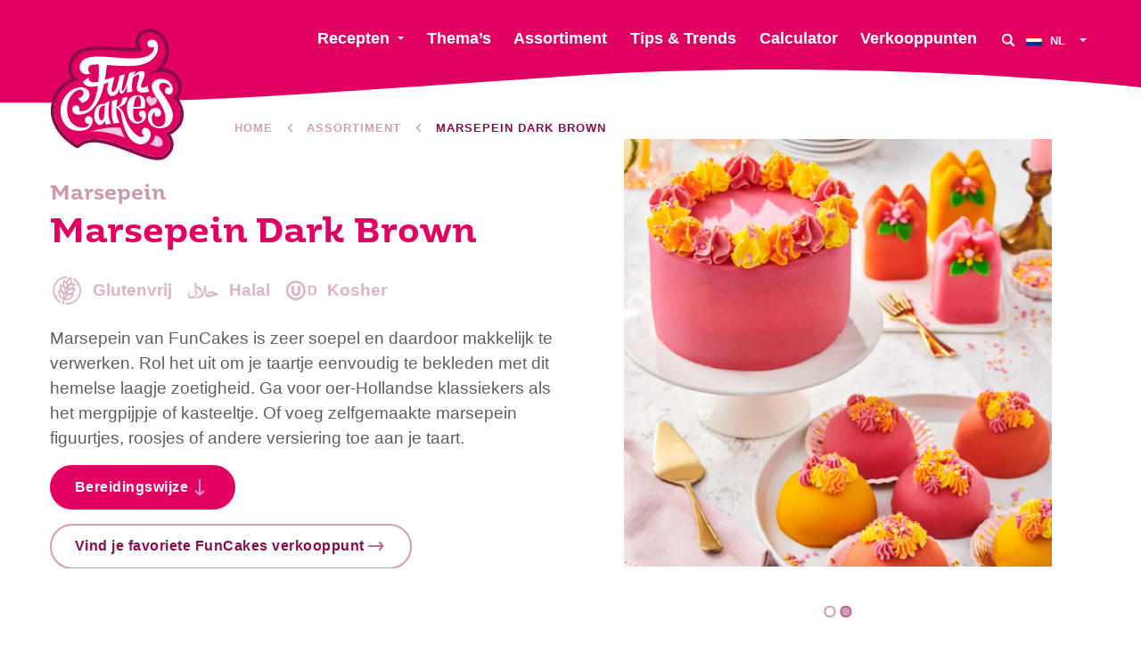

--- FILE ---
content_type: text/html; charset=UTF-8
request_url: https://funcakes.com/nl/product/marsepein-dark-brown/
body_size: 13416
content:
<!doctype html><html class="no-js" lang="nl"><head><meta charset="utf-8"/><meta content="ie=edge" http-equiv="x-ua-compatible"><meta content="width=device-width, initial-scale=1.0" name="viewport"><link rel="icon" type="image/png" href="https://funcakes.com/content/themes/funcakes/public/assets/img/favicons-2025/favicon-96x96.png" sizes="96x96"/><link rel="icon" type="image/svg+xml" href="https://funcakes.com/content/themes/funcakes/public/assets/img/favicons-2025/favicon.svg"/><link rel="shortcut icon" href="https://funcakes.com/content/themes/funcakes/public/assets/img/favicons-2025/favicon.ico"/><link rel="apple-touch-icon" sizes="180x180" href="https://funcakes.com/content/themes/funcakes/public/assets/img/favicons-2025/apple-touch-icon.png"/><meta name="apple-mobile-web-app-title" content="MyWebSite"/><link rel="manifest" href="https://funcakes.com/content/themes/funcakes/public/assets/img/favicons-2025/site.webmanifest"/><meta name='robots' content='index, follow, max-image-preview:large, max-snippet:-1, max-video-preview:-1' /><link rel="alternate" hreflang="en" href="https://funcakes.com/product/marzipan-dark-brown/" /><link rel="alternate" hreflang="nl" href="https://funcakes.com/nl/product/marsepein-dark-brown/" /><link rel="alternate" hreflang="de" href="https://funcakes.com/de/product/mandelhaltige-zuckermasse-dark-braun-2/" /><link rel="alternate" hreflang="es" href="https://funcakes.com/es/product/mazapan-dark-brown-2/" /><link rel="alternate" hreflang="fr" href="https://funcakes.com/fr/product/pate-damande-dark-brown-2/" /><link rel="alternate" hreflang="x-default" href="https://funcakes.com/product/marzipan-dark-brown/" /><!-- This site is optimized with the Yoast SEO plugin v26.6 - https://yoast.com/wordpress/plugins/seo/ --><title>Marsepein Dark Brown - FunCakes</title><meta name="description" content="Marsepein van FunCakes is zeer soepel en daardoor makkelijk te verwerken. Rol het uit om je taartje eenvoudig te bekleden met dit hemelse laagje zoetigheid. Ga voor oer-Hollandse klassiekers als het mergpijpje of kasteeltje. Of voeg zelfgemaakte marsepein figuurtjes, roosjes of andere versiering toe aan je taart." /><link rel="canonical" href="https://funcakes.com/nl/product/marsepein-dark-brown/" /><meta property="og:locale" content="nl_NL" /><meta property="og:type" content="article" /><meta property="og:title" content="Marsepein Dark Brown - FunCakes" /><meta property="og:url" content="https://funcakes.com/nl/product/marsepein-dark-brown/" /><meta property="og:site_name" content="FunCakes" /><meta property="article:publisher" content="https://www.facebook.com/FunCakes.nl" /><meta property="article:modified_time" content="2023-03-27T10:53:29+00:00" /><meta property="og:image" content="https://funcakes.com/content/uploads/2021/08/F28150_FunCakes_Marzipan_Dark_Brown-1000x1000.jpg" /><meta property="og:image:width" content="1600" /><meta property="og:image:height" content="1067" /><meta property="og:image:type" content="image/jpeg" /><meta name="twitter:card" content="summary_large_image" /><meta name="twitter:image" content="https://funcakes.com/content/uploads/2021/08/F28150_FunCakes_Marzipan_Dark_Brown-600x600.jpg" /><script type="application/ld+json" class="yoast-schema-graph">{"@context":"https://schema.org","@graph":[{"@type":"WebPage","@id":"https://funcakes.com/nl/product/marsepein-dark-brown/","url":"https://funcakes.com/nl/product/marsepein-dark-brown/","name":"Marsepein Dark Brown - FunCakes","isPartOf":{"@id":"https://funcakes.com/nl/#website"},"datePublished":"2019-11-18T16:02:40+00:00","dateModified":"2023-03-27T10:53:29+00:00","breadcrumb":{"@id":"https://funcakes.com/nl/product/marsepein-dark-brown/#breadcrumb"},"inLanguage":"nl","potentialAction":[{"@type":"ReadAction","target":["https://funcakes.com/nl/product/marsepein-dark-brown/"]}]},{"@type":"WebSite","@id":"https://funcakes.com/nl/#website","url":"https://funcakes.com/nl/","name":"FunCakes","description":"Voeg met FunCakes je eigen creatieve touch toe aan elke taart","publisher":{"@id":"https://funcakes.com/nl/#organization"},"potentialAction":[{"@type":"SearchAction","target":{"@type":"EntryPoint","urlTemplate":"https://funcakes.com/nl/?s={search_term_string}"},"query-input":{"@type":"PropertyValueSpecification","valueRequired":true,"valueName":"search_term_string"}}],"inLanguage":"nl"},{"@type":"Organization","@id":"https://funcakes.com/nl/#organization","name":"FunCakes","url":"https://funcakes.com/nl/","logo":{"@type":"ImageObject","inLanguage":"nl","@id":"https://funcakes.com/nl/#/schema/logo/image/","url":"https://funcakes.com/content/uploads/2019/11/funcakes-logo.png","contentUrl":"https://funcakes.com/content/uploads/2019/11/funcakes-logo.png","width":429,"height":248,"caption":"FunCakes"},"image":{"@id":"https://funcakes.com/nl/#/schema/logo/image/"},"sameAs":["https://www.facebook.com/FunCakes.nl","https://www.instagram.com/funcakes_creative_baking/","https://nl.pinterest.com/FunCakesNL/","https://www.youtube.com/channel/UCuiYMwMMYvQxBgAyAXU7c7w"]}]}</script><!-- / Yoast SEO plugin. --><link rel='dns-prefetch' href='//www.googletagmanager.com' /><link rel="alternate" title="oEmbed (JSON)" type="application/json+oembed" href="https://funcakes.com/nl/wp-json/oembed/1.0/embed?url=https%3A%2F%2Ffuncakes.com%2Fnl%2Fproduct%2Fmarsepein-dark-brown%2F" /><link rel="alternate" title="oEmbed (XML)" type="text/xml+oembed" href="https://funcakes.com/nl/wp-json/oembed/1.0/embed?url=https%3A%2F%2Ffuncakes.com%2Fnl%2Fproduct%2Fmarsepein-dark-brown%2F&#038;format=xml" /><style id='wp-img-auto-sizes-contain-inline-css' type='text/css'>
img:is([sizes=auto i],[sizes^="auto," i]){contain-intrinsic-size:3000px 1500px}
/*# sourceURL=wp-img-auto-sizes-contain-inline-css */
</style><link rel='stylesheet' id='searchwp-forms-css' href='https://funcakes.com/content/plugins/searchwp/assets/css/frontend/search-forms.min.css?ver=4.5.6' type='text/css' media='all' /><link rel='stylesheet' id='css-css' href='https://funcakes.com/content/themes/funcakes/public/css/app.css?ver=2.0.14' type='text/css' media='' /><script type="text/javascript" src="https://funcakes.com/wordpress/wp-includes/js/jquery/jquery.min.js?ver=3.7.1" id="jquery-core-js"></script><script type="text/javascript" src="https://funcakes.com/wordpress/wp-includes/js/jquery/jquery-migrate.min.js?ver=3.4.1" id="jquery-migrate-js"></script><link rel="https://api.w.org/" href="https://funcakes.com/nl/wp-json/" /><link rel="alternate" title="JSON" type="application/json" href="https://funcakes.com/nl/wp-json/wp/v2/product/5134" /><link rel="EditURI" type="application/rsd+xml" title="RSD" href="https://funcakes.com/wordpress/xmlrpc.php?rsd" /><meta name="generator" content="WordPress 6.9" /><link rel='shortlink' href='https://funcakes.com/nl/?p=5134' /><meta name="generator" content="Site Kit by Google 1.168.0" /><meta name="generator" content="WPML ver:4.8.6 stt:37,1,4,3,2;" /><!-- Google Tag Manager snippet added by Site Kit --><script type="text/javascript">
/* <![CDATA[ */

			( function( w, d, s, l, i ) {
				w[l] = w[l] || [];
				w[l].push( {'gtm.start': new Date().getTime(), event: 'gtm.js'} );
				var f = d.getElementsByTagName( s )[0],
					j = d.createElement( s ), dl = l != 'dataLayer' ? '&l=' + l : '';
				j.async = true;
				j.src = 'https://www.googletagmanager.com/gtm.js?id=' + i + dl;
				f.parentNode.insertBefore( j, f );
			} )( window, document, 'script', 'dataLayer', 'GTM-W5TCHKR' );
			
/* ]]> */
</script><!-- End Google Tag Manager snippet added by Site Kit --><script>
			var $ = jQuery.noConflict();
var HOME_URL = "https://funcakes.com/nl/";
var TEMPLATE_DIR_URI = "https://funcakes.com/content/themes/funcakes";
		</script></head><body class="wp-singular product-template-default single single-product postid-5134 wp-theme-funcakes"><nav
	data-m-type="menu-1"><div class="sb_menu-1_middle_container"><div class="sb_menu-1_middle_container_inner"><div class="sb_menu-1_middle_container_inner_left"><div class="sb_menu-1_logo_container"><a href="https://funcakes.com/nl/" class="sb_menu-1_logo_link" aria-label="FunCakes"><?xml version="1.0" encoding="UTF-8"?><svg id="Layer_1" data-name="Layer 1" xmlns="http://www.w3.org/2000/svg" width="300" height="297" viewBox="0 0 300 297"><path d="m286.48,211.22c13.79-28.31-8-52.99-11.98-57.16-.28-.29-.17-.77.21-.92,11.89-4.61,16.75-20.96,7.44-37.67-14.55-26.1-43.93-19.59-60.85-11.96-.61.28-1.01-.73-.42-1.04,71.06-36.66,25.03-113.24-12.16-90.11-20.21,12.57-5.52,31.53-3.59,33.89.12.15.17.35.11.54-4.92,14-105.44-10.85-138.42,9.11-21.94,13.28-24.27,45.83-5.79,57.98.39.26.34.85-.1,1-6.77,2.43-41.36,13.77-50.11,52.02-12.84,56.12,44.97,89.87,49.97,92.67.21.12.46.08.64-.08,50.44-44.95,163.92,49.62,195.02,22.45,24.5-21.41,4.54-43.23-.15-47.77-.34-.33-.15-.9.32-.96,4.09-.51,17.53-3.58,29.83-21.92.02-.03.03-.05.05-.08Z" style="fill: #df0061; stroke-width: 0px;"/><path d="m223.1,8.09c32.63,0,59.79,62.4-2.22,94.39-.53.27-.27,1.09.21,1.09.07,0,.13-.01.21-.05,7.75-3.5,18.11-6.76,28.47-6.76,12.25,0,24.5,4.57,32.38,18.71,9.32,16.71,4.46,33.07-7.44,37.67-.38.15-.49.62-.21.92,3.99,4.17,25.77,28.84,11.98,57.16-.01.03-.03.06-.05.08-12.29,18.34-25.74,21.41-29.83,21.92-.47.06-.66.63-.32.96,4.69,4.54,24.65,26.36.15,47.77-4.03,3.52-9.44,5-15.92,5-33.64,0-96.04-39.77-142.91-39.77-13.77,0-26.21,3.44-36.18,12.32-.11.1-.24.15-.38.15-.09,0-.18-.02-.26-.07-5-2.8-62.81-36.55-49.97-92.67,8.75-38.25,43.34-49.58,50.11-52.02.44-.16.5-.75.1-1.01-18.48-12.15-16.16-44.7,5.79-57.98,10.42-6.3,27.56-8.14,46.31-8.14,26.1,0,55.3,3.56,73.73,3.56,10.25,0,17.17-1.1,18.38-4.52.06-.18.01-.39-.11-.54-1.93-2.36-16.61-21.33,3.59-33.89,4.74-2.95,9.61-4.27,14.37-4.27m0-7.63h0c-6.42,0-12.61,1.83-18.4,5.42-9.84,6.12-12.94,13.68-13.82,18.94-1.18,7.09.91,13.67,3.38,18.58-1.81.17-4.21.29-7.39.29-8.15,0-18.83-.74-30.14-1.53-13.66-.95-29.15-2.03-43.59-2.03-23.88,0-39.85,2.94-50.27,9.24-13.2,7.99-21.59,22.74-21.88,38.5-.17,9.04,2.39,17.42,7.12,23.98-29.79,13.86-40.82,36.24-44.73,53.35-5.85,25.59,1.04,50.83,19.93,72.99,14.19,16.65,30.61,26.29,33.75,28.05,1.22.68,2.6,1.04,4,1.04,2.01,0,3.95-.74,5.45-2.08,7.84-6.99,18.01-10.39,31.1-10.39,23.94,0,53.71,11.6,79.98,21.83,23.69,9.23,46.07,17.94,62.94,17.94,8.67,0,15.72-2.32,20.95-6.88,9.4-8.22,14.31-17.53,14.57-27.67.23-9.08-3.32-16.89-7.18-22.65,7.03-3.31,15.78-9.66,23.94-21.82.22-.32.4-.65.56-.98,6.73-13.82,7.03-28.99.87-43.9-2.59-6.27-5.87-11.48-8.74-15.37,3.2-2.92,5.69-6.69,7.28-11.09,3.54-9.8,2.1-21.64-3.94-32.47-8.08-14.5-21.19-22.3-37.97-22.62,3.65-4.22,6.66-8.75,9.03-13.56,5.89-11.98,7.36-25.07,4.26-37.86C258.9,16.12,241.64.46,223.1.45h0Z" style="fill: #870d4a; stroke-width: 0px;"/><path d="m85.88,156.59c2.43-4.75,3.04-9.01,1.26-14.5-2.3-7.09-14.05-14.11-30.25-8.51-20.57,7.12-35.48,31.18-33.46,54.74,2.5,29.2,23.56,45.12,52.15,39.56,17.51-3.41,25.72-23.67,14.63-30.68-7.81-4.93-13.72,4.86-12.75,8.87s4.72,8.29,9.91,7.18c0,0,.3,6.49-12.36,8.23-8.94,1.23-35.1-3.74-36.97-37.72-1.62-29.45,17.28-44.76,25.85-46.73,8.57-1.97,11.22,4.93,10.56,9.25-.46,3.01-2.9,7.63-12.01,9.55l8.82,10.8s11.25-3.46,14.62-10.03Z" style="fill: #fff; stroke-width: 0px;"/><path d="m206.35,183.58c-6.5-.07-8.63,5.23-7.41,8.76,1.23,3.54,3.66,6.13,6.8,5.65,0,0,1.59,11.75-10.84,10.54-7.37-.71-9.12-11.1-9.3-17.73-.05-1.97.05-6.22.46-11.21,1.88,0,19.46,0,25.85-2.19,0,0,1.77-13.81-1.01-19.97-3.18-7.05-11.04-8.4-15.25-8.12-5.28.36-24.46,2.28-23.98,30.14.47,27.85,16.65,33.55,23.34,33.28,8.05-.33,18.03-5.16,19.02-15.9.75-8.12-1.81-13.17-7.68-13.24Zm-10.18-31.98c9.21-.33,6,22.98,6,22.98,0,0-9.45,1.07-15.7.74,1.23-11.03,3.98-23.52,9.69-23.72Z" style="fill: #fff; stroke-width: 0px;"/><path d="m227.4,197.98c-.41,2.47-1.27,20.47,15.15,21.35,18.91,1.02,17.86-23.67,9.3-41.75-8.91-18.82-22.55-30.03-24.69-46.49-1.6-12.32,12.27-20.12,24.7-18.37,10.9,1.53,15.58,7.08,19.39,13.05,4.76,7.47,4.41,22.43-6.13,21.66-12.14-.89-8.96-13.44-4.27-15.25,4.69-1.81,7.22,1.84,7.22,1.84-.82-9.77-9.87-11.71-9.87-11.71-16.37-3.87-15.79,9.13-12.59,14.89,1.74,3.14,20.23,27.44,26.78,45.08,5.96,16.06-.29,43.42-30.14,40.55-24.41-2.34-25.84-25.02-22.2-34.08,0,0,4.06-8.69,11.18-10.67,7.71-2.15,14.95.66,16.64,7.92,1.7,7.26-3.36,11.54-8.23,11.37-3.62-.13-7.84-4.26-5.3-10.74,0,0-5.39,2.01-6.94,11.36Z" style="fill: #fff; stroke-width: 0px;"/><path d="m136.46,212.74s-10.93-14.58-3.57-49.72l-8.5,2.55s-.33,1.18-.8,3.21c-2.27-.49-19.21-3.44-23.98,17.23-5.11,22.17,7.03,29.18,10.42,29.61,2.95.38,8.05-.31,12.08-8.68.56,2.77,1.32,5.49,2.34,8.1,0,0,6.08-.99,12.01-2.31Zm-15.65-18.11s0,10.2-5.52,10.73c-7.63.73-7.44-14.79-6.22-20.08,1.16-5.01,2.41-12.95,13.81-13.03-1.05,5.45-2.23,13.67-2.04,22.45l-.02-.07Z" style="fill: #fff; stroke-width: 0px;"/><path d="m157.67,221.93s1.35,4.43,3.98,10.89c1.8,4.42,5.79,11.58,5.79,11.58,0,0-47.86-19.06-79.59-13.02,0,0,41.35-13.83,69.83-9.45Z" style="fill: #f5c4db; stroke-width: 0px;"/><path d="m234.81,239.03s.13,11.58-11.8,19.89c0,0,14.8,7.22,22.98,5.1,9.17-2.37,8.48-21.09-11.18-24.98Z" style="fill: #f5c4db; stroke-width: 0px;"/><path d="m206.37,226.05c-5.33,8.43,3.99,13.53,3.99,13.53,0,0-5.7,9.19-21.05-4.68-8.83-7.98-18.43-22.97-23.86-41.84-3.14-10.92-8.98-15.07-13.35-16.64,7.57-1.57,19.53-6.69,20.84-23.48l-11.57,2.54s.11,16.28-13.18,19.71c.89-9.74,2.9-16.76,2.9-16.76l-12.86,3.67s-.88,12.55-1.04,23.24c-.16,11.4,4.6,27.17,4.6,27.17l13.3-1.23s-7.56-15.65-7.3-28.92c.03-1.62.11-3.19.21-4.71,3.04.65,6.05,3.86,8.76,8.3,3.13,5.13,3.68,23.04,11.06,41.25,3.94,9.72,11.44,25.66,28.82,31.21,14.21,4.54,26.2-7.87,27.85-18.48,2.39-15.4-12.64-22.53-18.1-13.88Z" style="fill: #fff; stroke-width: 0px;"/><path id="logo-heart" d="m224.45,168.91s-2.98-3.42-3.94-4.85c-2.17-3.22-2.73-6.56-.73-8.43,3.31-3.11,6.58.18,6.51,2.61,0,0,3.07-4.3,6.56-.57,3.36,3.59-.66,9.63-8.4,11.24Z" style="fill: #f5c4db; stroke-width: 0px;"/><path d="m203.62,81.15c46.02-11.15,43.38-55.48,26.01-56.2-9.42-.39-14.85,6.45-10.86,13.68,3.45,6.24,12.97,2.45,12.97,2.45,1.88,8.23-4.4,14.29-9.26,17.64-29.09,20.04-111.69-5.09-142.5,8.04-12.75,5.43-15.87,18.87-13.15,25.05,7.33,16.65,22.95,8.81,22.95,8.81,0,0-8.57-7.26-2.38-16.34,2.26-3.32,10.24-4.08,21.32-3.77.03,11.86.92,18.77-1.02,38.74-18.84,4.25-21.86-3.51-21.4-9.73l-13.39,9.66c2.91,7.04,9.35,9.29,13.78,10.54,5.29,1.49,12.75.53,20.02-1.24-7.75,65.79-41.65,56.15-41.65,56.15,3.14-13.1-7.06-13.77-11.1-11.64-8.18,4.32-5.05,19.17,8.61,19.71,25.34,1,47.87-19.25,57.88-68.45,5.95-2.16,10.12-4.05,10.12-4.05-7.63,23.8,1.61,34.79,13.35,29.51,9.52-4.27,11.68-17.99,11.68-17.99,0,0-1.05,9.23.33,11.55,1.63,2.74,4.37,3.65,7.85.27,3.6-3.49,6.49-10.12,8.62-16.52-.5,7.36-.76,16.62-.76,16.62l12.3-2.88c-1.77-12.54-.56-22.88,1.29-30.45,7.54-7.24,14.81-9.75,14.1-3.86-.22,1.81-1.53,6.22-2.71,11.29h0c-2.71,11.29-3.28,14.29-2.42,18.33,1.87,8.75,16.19,9.49,27.98,4.4,0,0-4.98-5.81-3.54-12.79,0,0-20.43,13.8-14.35-4.72,5.05-12.3,13.55-28.43-.33-27.41-8.36.61-14.23,6.14-17.44,10.17,2.02-6.31,4.17-9.76,4.17-9.76-6.33.62-14,3.77-14,3.77,0,0-9.37,43.49-15.83,39.65-2.77-1.65,6.07-36.89,6.07-36.89l-11.74,3.1c-1.12,6.39-4.97,25.18-9.23,31.88-3.98,6.26-8.15,5.2-8.5.23-.37-5.16,6.71-29.49,6.71-29.49,0,0-3.39.76-21.99,6.74,2.85-16.5,3.77-27.09,4.73-33.38,24.7,1.81,55.55,4.72,76.7-.4Z" style="fill: #fff; stroke-width: 0px;"/></svg></a></div></div><div class="sb_menu-1_middle_container_inner_right"><div class="sb_menu-1_menu_primary"><ul class="dropdown menu" data-alignment="right" data-dropdown-menu="data-dropdown-menu"><li class="menu-item menu-item-type-post_type menu-item-object-page menu-item-has-children  sb_menu-1_menu_primary_li"><a href="https://funcakes.com/nl/recepten/" class="sb_menu-1_menu_primary_link" data-toggle="jumbo-dropdown">Recepten</a></li><li class="menu-item menu-item-type-post_type menu-item-object-page   sb_menu-1_menu_primary_li"><a href="https://funcakes.com/nl/themas/" class="sb_menu-1_menu_primary_link" >Thema’s</a></li><li class="menu-item menu-item-type-post_type menu-item-object-page   sb_menu-1_menu_primary_li"><a href="https://funcakes.com/nl/assortiment/" class="sb_menu-1_menu_primary_link" >Assortiment</a></li><li class="menu-item menu-item-type-post_type menu-item-object-page   sb_menu-1_menu_primary_li"><a href="https://funcakes.com/nl/tips/" class="sb_menu-1_menu_primary_link" >Tips & Trends</a></li><li class="menu-item menu-item-type-post_type menu-item-object-page   sb_menu-1_menu_primary_li"><a href="https://funcakes.com/nl/benodigdhedentabel/" class="sb_menu-1_menu_primary_link" >Calculator</a></li><li class="menu-item menu-item-type-post_type menu-item-object-page   sb_menu-1_menu_primary_li"><a href="https://funcakes.com/nl/verkooppunten/" class="sb_menu-1_menu_primary_link" >Verkooppunten</a></li></ul></div><button class="sb_menu-1_btn-search" aria-label="Search" data-open-search-overlay><svg role="img"><use xmlns:xlink="http://www.w3.org/1999/xlink" xlink:href="https://funcakes.com/content/themes/funcakes/public/assets/static/symbols.svg?v=2.0.14#icon_search"></use></svg></button><div class="sb_menu-1_language-switcher"><ul class="dropdown menu" data-alignment="left" data-dropdown-menu="data-dropdown-menu"><li><a href="#"><span class="inner"><img src="https://funcakes.com/content/plugins/sitepress-multilingual-cms/res/flags/nl.png" alt="Nederlands" width="18" height="12"/><span class="text">
								nl
							</span></span></a><ul class="menu"><li><a href="https://funcakes.com/product/marzipan-dark-brown/"><img src="https://funcakes.com/content/plugins/sitepress-multilingual-cms/res/flags/en.png" alt="English" width="18" height="12"/>
																English
							</a></li><li><a href="https://funcakes.com/de/product/mandelhaltige-zuckermasse-dark-braun-2/"><img src="https://funcakes.com/content/plugins/sitepress-multilingual-cms/res/flags/de.png" alt="Deutsch" width="18" height="12"/>
																Deutsch
							</a></li><li><a href="https://funcakes.com/es/product/mazapan-dark-brown-2/"><img src="https://funcakes.com/content/plugins/sitepress-multilingual-cms/res/flags/es.png" alt="Español" width="18" height="12"/>
																Español
							</a></li><li><a href="https://funcakes.com/fr/product/pate-damande-dark-brown-2/"><img src="https://funcakes.com/content/plugins/sitepress-multilingual-cms/res/flags/fr.png" alt="Français" width="18" height="12"/>
																Français
							</a></li></ul></li></ul></div></div></div></div><div class="sb_menu-1_overlay_container" data-mobile-menu-overlay="data-mobile-menu-overlay"><div class="sb_menu-1_overlay_container_swirl_vertical"><svg id="swirl_menu-1_overlay_container_vertical" data-name="swirl_menu-1_overlay_container_vertical" xmlns="http://www.w3.org/2000/svg" width="100" height="600" viewbox="0 0 100 600" preserveaspectratio="none"><path d="M30.37,440.83C61.2,337.5,86,283.75,86,198.75S43.13,0,43.13,0H100V600H2.73S-.45,544.17,30.37,440.83Z"/></svg></div><div class="sb_menu-1_overlay_scroll_container" id="mobile-menu-scroll"><div class="sb_menu-1_overlay_scroll_container_inner"><div class="sb_menu-1_overlay_menu_container"><div class="sb_menu-1_language-switcher"><ul class="dropdown menu" data-alignment="left" data-dropdown-menu="data-dropdown-menu"><li><a href="#"><span class="inner"><img src="https://funcakes.com/content/plugins/sitepress-multilingual-cms/res/flags/nl.png" alt="Nederlands" width="18" height="12"/><span class="text">
								nl
							</span></span></a><ul class="menu"><li><a href="https://funcakes.com/product/marzipan-dark-brown/"><img src="https://funcakes.com/content/plugins/sitepress-multilingual-cms/res/flags/en.png" alt="English" width="18" height="12"/>
																English
							</a></li><li><a href="https://funcakes.com/de/product/mandelhaltige-zuckermasse-dark-braun-2/"><img src="https://funcakes.com/content/plugins/sitepress-multilingual-cms/res/flags/de.png" alt="Deutsch" width="18" height="12"/>
																Deutsch
							</a></li><li><a href="https://funcakes.com/es/product/mazapan-dark-brown-2/"><img src="https://funcakes.com/content/plugins/sitepress-multilingual-cms/res/flags/es.png" alt="Español" width="18" height="12"/>
																Español
							</a></li><li><a href="https://funcakes.com/fr/product/pate-damande-dark-brown-2/"><img src="https://funcakes.com/content/plugins/sitepress-multilingual-cms/res/flags/fr.png" alt="Français" width="18" height="12"/>
																Français
							</a></li></ul></li></ul></div><div class="sb_menu-1_menu_mobile-primary"><ul class="menu"><li class="menu-item menu-item-type-post_type menu-item-object-page"><a href="https://funcakes.com/nl/verkooppunten/">Verkooppunten</a></li><li class="menu-item menu-item-type-post_type menu-item-object-page"><a href="https://funcakes.com/nl/recepten/">Recepten</a></li><li class="menu-item menu-item-type-post_type menu-item-object-page"><a href="https://funcakes.com/nl/themas/">Thema’s</a></li><li class="menu-item menu-item-type-post_type menu-item-object-page"><a href="https://funcakes.com/nl/assortiment/">Assortiment</a></li><li class="menu-item menu-item-type-post_type menu-item-object-page"><a href="https://funcakes.com/nl/benodigdhedentabel/">Calculator</a></li><li class="menu-item menu-item-type-post_type menu-item-object-page"><a href="https://funcakes.com/nl/tips/">Tips & Trends</a></li></ul></div><div class="sb_menu-1_menu_mobile-secondary"><ul class="menu"><li class="menu-item menu-item-type-post_type menu-item-object-page"><a href="https://funcakes.com/nl/vacatures/">Vacatures</a></li><li class="menu-item menu-item-type-post_type menu-item-object-page"><a href="https://funcakes.com/nl/over-ons/">Over ons</a></li><li class="menu-item menu-item-type-post_type menu-item-object-page"><a href="https://funcakes.com/nl/nieuws/">Nieuws</a></li><li class="menu-item menu-item-type-post_type menu-item-object-page"><a href="https://funcakes.com/nl/speciaal-dieet/">Speciaal Dieet</a></li><li class="menu-item menu-item-type-post_type menu-item-object-page"><a href="https://funcakes.com/nl/registreer-je-als-influencer-voor-een-van-onze-campagnes/">Registreer je als influencer voor een van onze campagnes</a></li><li class="menu-item menu-item-type-post_type menu-item-object-page"><a href="https://funcakes.com/nl/contact/">Contact</a></li></ul></div><div class="sb_socials v_hide_text"><a href="https://www.instagram.com/funcakes/" class="sb_socials_link" target="_blank" rel="noreferrer noopener" aria-label="Instagram"><div class="sb_socials_link_icon"><svg role="img"><use xmlns:xlink="http://www.w3.org/1999/xlink" xlink:href="https://funcakes.com/content/themes/funcakes/public/assets/static/symbols.svg?v=2.0.14#icon_instagram"></use></svg></div><div class="sb_socials_link_text">Instagram</div></a><a href="https://www.facebook.com/FunCakes.nl" class="sb_socials_link" target="_blank" rel="noreferrer noopener" aria-label="Facebook"><div class="sb_socials_link_icon"><svg role="img"><use xmlns:xlink="http://www.w3.org/1999/xlink" xlink:href="https://funcakes.com/content/themes/funcakes/public/assets/static/symbols.svg?v=2.0.14#icon_facebook"></use></svg></div><div class="sb_socials_link_text">Facebook</div></a><a href="https://nl.pinterest.com/funcakesnl/" class="sb_socials_link" target="_blank" rel="noreferrer noopener" aria-label="Pinterest"><div class="sb_socials_link_icon"><svg role="img"><use xmlns:xlink="http://www.w3.org/1999/xlink" xlink:href="https://funcakes.com/content/themes/funcakes/public/assets/static/symbols.svg?v=2.0.14#icon_pinterest"></use></svg></div><div class="sb_socials_link_text">Pinterest</div></a><a href="https://www.youtube.com/channel/UCuiYMwMMYvQxBgAyAXU7c7w" class="sb_socials_link" target="_blank" rel="noreferrer noopener" aria-label="YouTube"><div class="sb_socials_link_icon"><svg role="img"><use xmlns:xlink="http://www.w3.org/1999/xlink" xlink:href="https://funcakes.com/content/themes/funcakes/public/assets/static/symbols.svg?v=2.0.14#icon_youtube"></use></svg></div><div class="sb_socials_link_text">YouTube</div></a><a href="https://www.tiktok.com/@funcakes_be_creative?lang=en" class="sb_socials_link" target="_blank" rel="noreferrer noopener" aria-label="TikTok"><div class="sb_socials_link_icon"><svg role="img"><use xmlns:xlink="http://www.w3.org/1999/xlink" xlink:href="https://funcakes.com/content/themes/funcakes/public/assets/static/symbols.svg?v=2.0.14#icon_tiktok"></use></svg></div><div class="sb_socials_link_text">TikTok</div></a><a href="https://www.linkedin.com/company/funcakes" class="sb_socials_link" target="_blank" rel="noreferrer noopener" aria-label="LinkedIn"><div class="sb_socials_link_icon"><svg role="img"><use xmlns:xlink="http://www.w3.org/1999/xlink" xlink:href="https://funcakes.com/content/themes/funcakes/public/assets/static/symbols.svg?v=2.0.14#icon_linkedin"></use></svg></div><div class="sb_socials_link_text">LinkedIn</div></a></div></div></div></div></div><div class="sb_menu-1_overlay_backdrop" data-toggle-mobile-menu="data-toggle-mobile-menu"></div><div class="sb_menu-1_swirl-primary"><svg id="Layer_1" xmlns="http://www.w3.org/2000/svg" viewbox="0 0 1440 42" preserveaspectratio="none"><path d="M712.76,12.08c375.08-22.72,727.24,12.29,727.24,12.29V0H0v42c258.09,0,337.69-7.2,712.76-29.92Z" fill="#df0061"/></svg></div></nav><div class="sb_menu-1_swirl-secondary"><svg id="Layer_1" xmlns="http://www.w3.org/2000/svg" viewbox="0 0 1440 175" preserveaspectratio="none"><path d="M0,0v175c258.09,0,337.69-12.92,712.76-70,375.08-57.08,727.24,30.24,727.24,30.24V0H0Z" fill="#eac4db"/></svg></div><div class="sb_menu-1_search-overlay"><button aria-label="Close" class="sb_menu-1_search-overlay_close" data-close-search-overlay="data-close-search-overlay"><svg role="img"><use xmlns:xlink="http://www.w3.org/1999/xlink" xlink:href="https://funcakes.com/content/themes/funcakes/public/assets/static/symbols.svg?v=2.0.14#icon_close"></use></svg></button><div class="sb_menu-1_search-overlay_content"><div class="sb_heading v_title-left_button-right a_fill_inherit a_text_inherit"><div class="sb_heading_container a_max-width-1200 " data-anime-elem><div class="sb_heading_title"><div>
				Waar ben je naar op zoek?
			</div></div></div></div><div class="sb_menu-1_search-overlay_form-container"><form
				action="https://funcakes.com/nl/" role="search" class="sb_menu-1_search-overlay_form" id="form-search" data-all-target="https://funcakes.com/nl/" data-recipes-target="https://funcakes.com/nl/recepten/" data-products-target="https://funcakes.com/nl/assortiment-zoeken/"><input type="text" name="s" id="form-search-input" value="" autocomplete="off" placeholder="Typ je zoekopdracht"/><select id="form-search-target" aria-label="Search in"><option value="all">Complete website</option><option value="recipes">In recepten</option><option value="products">In producten</option></select><button class="sb_btn-container v_expanded_on_small" id="form-search-button"><span class="sb_button v_ghost_brand-primary v_has-icon-right v_no-icon-animation"><span class="sb_txt-container">Zoeken</span><span class="sb_svg-container sb_load-button_icon-not-loading"><svg role="img"><use xmlns:xlink="http://www.w3.org/1999/xlink" xlink:href="https://funcakes.com/content/themes/funcakes/public/assets/static/symbols.svg?v=2.0.14#icon_search"></use></svg></span></span></button></form></div></div><div class="sb_menu-1_search-overlay_backdrop"><picture class="sb_menu-1_search-overlay_backdrop_picture"><source media="(min-width: 1000px)" srcset="https://funcakes.com/content/uploads/2019/11/newsletter-1600x1000.webp"><source media="(min-width: 600px)" srcset="https://funcakes.com/content/uploads/2019/11/newsletter-1000x625.webp"><img src="https://funcakes.com/content/uploads/2019/11/newsletter-600x375.webp" class="sb_menu-1_search-overlay_backdrop_picture_img a_object-fit_cover-cc" alt="" loading="lazy"/></picture></div></div><div class="dropdown-pane sb_jumbo-dropdown" id="jumbo-dropdown" data-dropdown data-v-offset="10" data-hover="true" data-hover-pane="true"><div class="sb_jumbo-dropdown_container"><div class="sb_jumbo-dropdown_container_inner"><div class="sb_jumbo-dropdown_col"><div class="sb_jumbo-dropdown_title">Recept categorieën</div><ul class="sb_jumbo-dropdown_col-1-links"><li><a href="https://funcakes.com/nl/recepten/?category=chocolade"  class="sb_btn-container " ><span class="sb_button v_fancy v_no-icon-animation v_smaller v_has-icon-left "><span class="sb_txt-container">
									Chocolade
							</span><span class="sb_svg-container"><div data-svg-replace=https://funcakes.com/content/uploads/2022/04/Choco2.svg></div></span></span></a></li><li><a href="https://funcakes.com/nl/recepten/?category=cupcakes"  class="sb_btn-container " ><span class="sb_button v_fancy v_no-icon-animation v_smaller v_has-icon-left "><span class="sb_txt-container">
									Cupcakes
							</span><span class="sb_svg-container"><div data-svg-replace=https://funcakes.com/content/uploads/2019/10/icon_cupcake.svg></div></span></span></a></li><li><a href="https://funcakes.com/nl/recepten/?category=taart"  class="sb_btn-container " ><span class="sb_button v_fancy v_no-icon-animation v_smaller v_has-icon-left "><span class="sb_txt-container">
									Taart
							</span><span class="sb_svg-container"><div data-svg-replace=https://funcakes.com/content/uploads/2019/10/icon_pie.svg></div></span></span></a></li><li><a href="https://funcakes.com/nl/recepten/?category=traktaties"  class="sb_btn-container " ><span class="sb_button v_fancy v_no-icon-animation v_smaller v_has-icon-left "><span class="sb_txt-container">
									Traktaties
							</span><span class="sb_svg-container"><div data-svg-replace=https://funcakes.com/content/uploads/2019/10/icon_treats.svg></div></span></span></a></li><li><a href="https://funcakes.com/nl/recepten/?category=donuts"  class="sb_btn-container " ><span class="sb_button v_fancy v_no-icon-animation v_smaller v_has-icon-left "><span class="sb_txt-container">
									Donuts
							</span><span class="sb_svg-container"><div data-svg-replace=https://funcakes.com/content/uploads/2019/10/icon_donut.svg></div></span></span></a></li></ul></div><div class="sb_jumbo-dropdown_col"><div class="sb_jumbo-dropdown_title">Recept thema's</div><ul class="sb_jumbo-dropdown_col-2-links"><li><a href="https://funcakes.com/nl/recepten/?theme=halloween"  class="sb_btn-container " ><span class="sb_button v_brand-primary-lightest v_no-icon-animation v_smallest v_has-icon-right "><span class="sb_txt-container">
									Halloween
							</span><span class="sb_svg-container"><div data-svg-replace=https://funcakes.com/content/uploads/2019/10/icon_halloween.svg></div></span></span></a></li><li><a href="https://funcakes.com/nl/recepten/?theme=sinterklaas"  class="sb_btn-container " ><span class="sb_button v_brand-primary-lightest v_no-icon-animation v_smallest v_has-icon-right "><span class="sb_txt-container">
									Sinterklaas
							</span><span class="sb_svg-container"><div data-svg-replace=https://funcakes.com/content/uploads/2019/09/icon_sinterklaas.svg></div></span></span></a></li><li><a href="https://funcakes.com/nl/recepten/?theme=kerst"  class="sb_btn-container " ><span class="sb_button v_brand-primary-lightest v_no-icon-animation v_smallest v_has-icon-right "><span class="sb_txt-container">
									Kerst
							</span><span class="sb_svg-container"><div data-svg-replace=https://funcakes.com/content/uploads/2019/10/icon_christmas.svg></div></span></span></a></li><li><a href="https://funcakes.com/nl/recepten/?theme=oudejaarsavond"  class="sb_btn-container " ><span class="sb_button v_brand-primary-lightest v_no-icon-animation v_smallest v_has-icon-right "><span class="sb_txt-container">
									Oudejaarsavond
							</span><span class="sb_svg-container"><div data-svg-replace=https://funcakes.com/content/uploads/2019/10/icon_new-years-eve.svg></div></span></span></a></li><li><a href="https://funcakes.com/nl/recepten/?theme=winter-nl"  class="sb_btn-container " ><span class="sb_button v_brand-primary-lightest v_no-icon-animation v_smallest v_has-icon-right "><span class="sb_txt-container">
									Winter
							</span><span class="sb_svg-container"><div data-svg-replace=https://funcakes.com/content/uploads/2022/04/Winter.svg></div></span></span></a></li></ul></div><div class="sb_jumbo-dropdown_col"><div class="sb_jumbo-dropdown_title">Recept niveaus</div><ul class="sb_jumbo-dropdown_col-3-links"><li><a href="https://funcakes.com/nl/recepten/?skill=beginner"  class="sb_btn-container " ><span class="sb_button v_fancy v_no-icon-animation v_smaller v_has-icon-left "><span class="sb_txt-container">
									Beginner
							</span><span class="sb_svg-container"><div data-svg-replace=https://funcakes.com/content/uploads/2019/10/icon_skill-beginner.svg></div></span></span></a></li><li><a href="https://funcakes.com/nl/recepten/?skill=gevorderde"  class="sb_btn-container " ><span class="sb_button v_fancy v_no-icon-animation v_smaller v_has-icon-left "><span class="sb_txt-container">
									Gevorderde
							</span><span class="sb_svg-container"><div data-svg-replace=https://funcakes.com/content/uploads/2019/10/icon_skill-advanced.svg></div></span></span></a></li><li><a href="https://funcakes.com/nl/recepten/?skill=expert"  class="sb_btn-container " ><span class="sb_button v_fancy v_no-icon-animation v_smaller v_has-icon-left "><span class="sb_txt-container">
									Expert
							</span><span class="sb_svg-container"><div data-svg-replace=https://funcakes.com/content/uploads/2019/10/icon_skill-expert.svg></div></span></span></a></li></ul></div><div class="sb_jumbo-dropdown_buttons"><a href="https://funcakes.com/nl/recepten/"  class="sb_btn-container " ><span class="sb_button v_transparent a_margin-top-20 v_has-icon-right "><span class="sb_txt-container">
									Alle recepten
							</span><span class="sb_svg-container"><svg role="img"><use xmlns:xlink="http://www.w3.org/1999/xlink" xlink:href="https://funcakes.com/content/themes/funcakes/public/assets/static/symbols.svg?v=2.0.14#icon_arrow-right"></use></svg></span></span></a></div></div></div></div><div class="sb_menu-1_btn-hamburger_container"><button aria-label="Mobile menu" class="sb_menu-1_btn-hamburger" data-toggle-menu="data-toggle-menu"><span class="burger-icon"></span></button></div><div class="sb_menu-1_focus_backdrop"></div><main class="sb_main-container"><a name="top" id="top"></a><section class="sb_content  a_bg_brand-  v_visual_object-fit_contain" data-anime-type="transform-in" data-s-type="header-content-and-visual"><div class="sb_header_inner"><nav data-s-type="breadcrumbs" class=""><span><span><a href="https://funcakes.com/nl/">Home</a></span><span class="breadcrumbs_divider"></span><span><a href="https://funcakes.com/nl/assortiment/">Assortiment</a></span><span class="breadcrumbs_divider"></span><span class="breadcrumb_last" aria-current="page">Marsepein Dark Brown</span></span></nav><div class="sb_header_visual" data-anime-elem><div class="sb_header_visual_swirl_vertical"><svg id="swirl_header_content-over-visual_vertical" data-name="swirl_header_content-over-visual_vertical" xmlns="http://www.w3.org/2000/svg" width="100" height="600" viewbox="0 0 100 600" preserveaspectratio="none"><path d="M69.63,159.17C38.8,262.5,14,316.25,14,401.25S56.87,600,56.87,600H0V0H97.27S100.45,55.83,69.63,159.17Z"/></svg></div><div class="sb_header_visual_gallery" data-init-slick data-id="5134" id="header-visual-gallery-5134" data-slick='{"dots": true, "arrows": false, "rows": 0, "autoplay": true}'><picture><source media="(min-width: 600px)" srcset="https://funcakes.com/content/uploads/2021/08/F28150_FunCakes_Marzipan_Dark_Brown-1000x1000.webp"><img src="https://funcakes.com/content/uploads/2021/08/F28150_FunCakes_Marzipan_Dark_Brown-600x600.webp" class="sb_header_visual_gallery_image a_object-fit_contain-cc" alt="Marsepein Dark Brown"/></picture><picture><source media="(min-width: 600px)" srcset="https://funcakes.com/content/uploads/2022/03/FunCakes_Marzipan-1000x1000.webp"><img src="https://funcakes.com/content/uploads/2022/03/FunCakes_Marzipan-600x600.webp" class="sb_header_visual_gallery_image a_object-fit_contain-cc" alt=""/></picture></div></div><div class="sb_header_container" data-anime-elem><div class="sb_header_content"><div class="sb_header_content_inner"><div class="sb_header_content_body"><div class="sb_header_content_subtitle">
								Marsepein
							</div><h1>Marsepein Dark Brown</h1><button class="sb_header_content_diets" data-go-to-by-scroll="#information"><div class="sb_header_content_diets_item"><div class="sb_header_content_diets_item_icon"><div data-svg-replace=https://funcakes.com/content/uploads/2021/12/icon_gluten-free.svg></div></div><div class="sb_header_content_diets_item_text">Glutenvrij</div></div><div class="sb_header_content_diets_item"><div class="sb_header_content_diets_item_icon"><div data-svg-replace=https://funcakes.com/content/uploads/2021/12/icon_halal.svg></div></div><div class="sb_header_content_diets_item_text">Halal</div></div><div class="sb_header_content_diets_item"><div class="sb_header_content_diets_item_icon"><div data-svg-replace=https://funcakes.com/content/uploads/2021/12/icon_kosher.svg></div></div><div class="sb_header_content_diets_item_text">Kosher</div></div></button><div class="sb_header_content_introduction-text"><p>Marsepein van FunCakes is zeer soepel en daardoor makkelijk te verwerken. Rol het uit om je taartje eenvoudig te bekleden met dit hemelse laagje zoetigheid. Ga voor oer-Hollandse klassiekers als het mergpijpje of kasteeltje. Of voeg zelfgemaakte marsepein figuurtjes, roosjes of andere versiering toe aan je taart.</p></div><div class="sb_header_content_buttons"><button data-go-to-by-scroll="#bereidingswijze" data-go-to-by-scroll-offset="80"  class="sb_btn-container " ><span class="sb_button v_brand-primary v_icon-animation-down v_has-icon-right "><span class="sb_txt-container"><span class="hide-for-medium-portrait">
						Bereidingswijze
					</span><span class="show-for-medium-portrait">
						Bereidingswijze
					</span></span><span class="sb_svg-container"><svg role="img"><use xmlns:xlink="http://www.w3.org/1999/xlink" xlink:href="https://funcakes.com/content/themes/funcakes/public/assets/static/symbols.svg?v=2.0.14#icon_arrow-down"></use></svg></span></span></button><a href="https://funcakes.com/nl/verkooppunten/"  class="sb_btn-container " ><span class="sb_button v_ghost_brand-primary-darker v_has-icon-right "><span class="sb_txt-container">
									Vind je favoriete FunCakes verkooppunt
							</span><span class="sb_svg-container"><svg role="img"><use xmlns:xlink="http://www.w3.org/1999/xlink" xlink:href="https://funcakes.com/content/themes/funcakes/public/assets/static/symbols.svg?v=2.0.14#icon_arrow-right"></use></svg></span></span></a></div></div></div></div></div></div></section><section data-s-type="information" class="sb_content" data-anime-type="transform-in" id="information"><div class="sb_swirl_top"><svg data-name="swirl_top" height="60" id="swirl_top" preserveaspectratio="none" viewbox="0 0 1440 60" width="1440" xmlns="http://www.w3.org/2000/svg"><path d="M1440,35.22S1186,16.81,968,16.81s-406,13-452,16.08S123,60,0,60V0H1440Z"/></svg></div><div class="sb_information_container a_max-width-1200" data-anime-elem><div class="sb_information_column"><div class="sb_collapsable s_is-open"><button class="sb_collapsable_top"><div class="sb_collapsable_top_left"><h2>Omschrijving</h2></div><div class="sb_collapsable_top_right"><svg role="img"><use xmlns:xlink="http://www.w3.org/1999/xlink" xlink:href="https://funcakes.com/content/themes/funcakes/public/assets/static/symbols.svg?v=2.0.14#icon_caret-down"></use></svg></div></button><div class="sb_collapsable_content"><p>Marsepein Dark Brown</p></div></div><div class="sb_collapsable s_is-open"><button class="sb_collapsable_top"><div class="sb_collapsable_top_left"><h2>Ingrediënten</h2></div><div class="sb_collapsable_top_right"><svg role="img"><use xmlns:xlink="http://www.w3.org/1999/xlink" xlink:href="https://funcakes.com/content/themes/funcakes/public/assets/static/symbols.svg?v=2.0.14#icon_caret-down"></use></svg></div></button><div class="sb_collapsable_content"><p>Suiker, <b>amandel</b> (20%), invertsuikerstroop, stabilisator: E420, verdikkingsmiddel: E466, invertase, voedingszuur: E330, <b>natuurlijk amandelaroma</b>, kleurstof: E102, E129, E133.</p><p>E102, E129: kan de activiteit of oplettendheid van kinderen nadelig beïnvloeden.</p></div></div><div class="sb_collapsable s_is-open"><button class="sb_collapsable_top"><div class="sb_collapsable_top_left"><h2>Allergie informatie</h2></div><div class="sb_collapsable_top_right"><svg role="img"><use xmlns:xlink="http://www.w3.org/1999/xlink" xlink:href="https://funcakes.com/content/themes/funcakes/public/assets/static/symbols.svg?v=2.0.14#icon_caret-down"></use></svg></div></button><div class="sb_collapsable_content"><p>Voor allergenen, zie de <b>vet</b>gedrukte ingrediënten.</p><p>Kan sporen bevatten van: <b>ei</b>, <b>soja</b>.</p></div></div><div class="sb_collapsable "><button class="sb_collapsable_top"><div class="sb_collapsable_top_left"><h2>Bewaaradvies</h2></div><div class="sb_collapsable_top_right"><svg role="img"><use xmlns:xlink="http://www.w3.org/1999/xlink" xlink:href="https://funcakes.com/content/themes/funcakes/public/assets/static/symbols.svg?v=2.0.14#icon_caret-down"></use></svg></div></button><div class="sb_collapsable_content"><p>Koel en donker bewaren, 15-20°C.</p></div></div></div><div class="sb_information_column"><div class="sb_collapsable"><button class="sb_collapsable_top"><div class="sb_collapsable_top_left"><h2>
									Speciaal dieet
								</h2></div><div class="sb_collapsable_top_right"><svg role="img"><use xmlns:xlink="http://www.w3.org/1999/xlink" xlink:href="https://funcakes.com/content/themes/funcakes/public/assets/static/symbols.svg?v=2.0.14#icon_caret-down"></use></svg></div></button><div class="sb_collapsable_content"><div class="sb_information_diets"><div class="sb_information_diets_item"><div class="sb_information_diets_item_icon"><div data-svg-replace=https://funcakes.com/content/uploads/2021/12/icon_gluten-free.svg></div></div><div class="sb_information_diets_item_text">
											Glutenvrij gecertificeerd  (NL-090-066)
										</div></div><div class="sb_information_diets_item"><div class="sb_information_diets_item_icon"><div data-svg-replace=https://funcakes.com/content/uploads/2021/12/icon_halal.svg></div></div><div class="sb_information_diets_item_text">
											Halal
										</div></div><div class="sb_information_diets_item"><div class="sb_information_diets_item_icon"><div data-svg-replace=https://funcakes.com/content/uploads/2021/12/icon_kosher.svg></div></div><div class="sb_information_diets_item_text">
											Kosher
										</div></div></div></div></div><div class="sb_collapsable"><button class="sb_collapsable_top"><div class="sb_collapsable_top_left"><h2>
									Voedingswaardetabel
								</h2></div><div class="sb_collapsable_top_right"><svg role="img"><use xmlns:xlink="http://www.w3.org/1999/xlink" xlink:href="https://funcakes.com/content/themes/funcakes/public/assets/static/symbols.svg?v=2.0.14#icon_caret-down"></use></svg></div></button><div class="sb_collapsable_content"><p>
								Voedingswaarden per 100g
							</p><table class="v_table-naked"><tr><td>
											Energie
										</td><td>
											1736 kJ / 415 kcal
										</td></tr><tr><td>
											Vet
										</td><td>
											10,6 g
										</td></tr><tr><td class="a_padding-left-20">
											waarvan verzadigd
										</td><td>
											1,1 g
										</td></tr><tr><td>
											Koolhydraten
										</td><td>
											75,7 g
										</td></tr><tr><td class="a_padding-left-20">
											waarvan suikers
										</td><td>
											73,1 g
										</td></tr><tr><td>
											Eiwitten
										</td><td>
											3,5 g
										</td></tr><tr><td>
											Zout
										</td><td>
											0,1 g
										</td></tr></table></div></div><div class="sb_collapsable"><button class="sb_collapsable_top"><div class="sb_collapsable_top_left"><h2>
									Verkrijgbaar in
								</h2></div><div class="sb_collapsable_top_right"><svg role="img"><use xmlns:xlink="http://www.w3.org/1999/xlink" xlink:href="https://funcakes.com/content/themes/funcakes/public/assets/static/symbols.svg?v=2.0.14#icon_caret-down"></use></svg></div></button><div class="sb_collapsable_content"><ul><li>
										250 g (F28150)
									</li></ul></div></div></div></div><div class="sb_swirl_bottom"><svg data-name="swirl_top" height="60" id="swirl_top" preserveaspectratio="none" viewbox="0 0 1440 60" width="1440" xmlns="http://www.w3.org/2000/svg"><path d="M0,24.76S254,43.17,472,43.17s406-13,452-16.08S1317,0,1440,0V60H0Z"/></svg></div></section><section data-s-type="featured-slider" class="sb_content  v_layout_slider    a_padding-top-60 
" data-anime-type="transform-in"><div class="sb_heading v_title-left_button-right a_fill_inherit a_text_inherit"><div class="sb_heading_container a_max-width-1200 " data-anime-elem><div class="sb_heading_title"><h2>
				Andere producten
			</h2></div><div class="sb_heading_button"><a href="https://funcakes.com/nl/assortiment/"  class="sb_btn-container " ><span class="sb_button v_ghost_brand-primary v_has-icon-right "><span class="sb_txt-container">
									Alle producten
							</span><span class="sb_svg-container"><svg role="img"><use xmlns:xlink="http://www.w3.org/1999/xlink" xlink:href="https://funcakes.com/content/themes/funcakes/public/assets/static/symbols.svg?v=2.0.14#icon_arrow-right"></use></svg></span></span></a></div></div></div><div class="sb_featured-slider_container" data-anime-elem><div class="sb_featured-slider_items" data-id="" id="featured-product-" data-flickity='{"freeScroll":true,"wrapAround":false,"pageDots":false,"cellAlign":"left","contain":true,"groupCells":true,"arrowShape":"M26.92,78.38a5.4,5.4,0,0,1-4.07-1.84L2.22,53.15a5.46,5.46,0,0,1,0-7.2L21.92,23.47a5.44,5.44,0,0,1,8.27,7.08l-11.62,14H93.7a5.45,5.45,0,0,1,0,10.9H18.76L31,69.32A5.45,5.45,0,0,1,30.52,77,5.39,5.39,0,0,1,26.92,78.38Z"}'><a href="https://funcakes.com/nl/product/marsepein-aqua-blue/" class="sb_product-item v_has-hover-image"><div class="sb_product-item_container"><div class="sb_product-item_container_inner"><div class="sb_product-item_visual"><picture class="sb_product-item_visual_picture"><img src="https://funcakes.com/content/uploads/2021/08/F28130_FUnCakes_Marzipan_Ice_Blue-400x400.webp" class="sb_product-item_visual_image a_object-fit_contain-cc" alt=""/></picture><picture class="sb_product-item_visual_hover-picture"><img src="https://funcakes.com/content/uploads/2022/03/FunCakes_Marzipan-400x400.webp" class="sb_product-item_visual_image a_object-fit_contain-cc" alt=""/></picture></div><div class="sb_product-item_content"><div class="sb_product-item_subtitle">Marsepein</div><div class="sb_product-item_title">Marsepein Aqua Blue</div></div></div></div></a><a href="https://funcakes.com/nl/product/marsepein-classic-pink/" class="sb_product-item v_has-hover-image"><div class="sb_product-item_container"><div class="sb_product-item_container_inner"><div class="sb_product-item_visual"><picture class="sb_product-item_visual_picture"><img src="https://funcakes.com/content/uploads/2021/08/F28110_FunCakes_Marzipan_Classic_Pink-400x400.webp" class="sb_product-item_visual_image a_object-fit_contain-cc" alt=""/></picture><picture class="sb_product-item_visual_hover-picture"><img src="https://funcakes.com/content/uploads/2022/03/FunCakes_Marzipan-400x400.webp" class="sb_product-item_visual_image a_object-fit_contain-cc" alt=""/></picture></div><div class="sb_product-item_content"><div class="sb_product-item_subtitle">Marsepein</div><div class="sb_product-item_title">Marsepein Classic Pink</div></div></div></div></a><a href="https://funcakes.com/nl/product/marsepein-deep-purple/" class="sb_product-item v_has-hover-image"><div class="sb_product-item_container"><div class="sb_product-item_container_inner"><div class="sb_product-item_visual"><picture class="sb_product-item_visual_picture"><img src="https://funcakes.com/content/uploads/2019/11/F28215_FunCakes_Marzipan_Deep_Purple_250g-400x400.webp" class="sb_product-item_visual_image a_object-fit_contain-cc" alt=""/></picture><picture class="sb_product-item_visual_hover-picture"><img src="https://funcakes.com/content/uploads/2022/03/FunCakes_Marzipan-400x400.webp" class="sb_product-item_visual_image a_object-fit_contain-cc" alt=""/></picture></div><div class="sb_product-item_content"><div class="sb_product-item_subtitle">Marsepein</div><div class="sb_product-item_title">Marsepein Deep Purple</div></div></div></div></a><a href="https://funcakes.com/nl/product/marsepein-golden-yellow/" class="sb_product-item v_has-hover-image"><div class="sb_product-item_container"><div class="sb_product-item_container_inner"><div class="sb_product-item_visual"><picture class="sb_product-item_visual_picture"><img src="https://funcakes.com/content/uploads/2019/11/F28145_FunCakes_Marzipan_Golden_Yellow_250g-1-400x400.webp" class="sb_product-item_visual_image a_object-fit_contain-cc" alt=""/></picture><picture class="sb_product-item_visual_hover-picture"><img src="https://funcakes.com/content/uploads/2022/03/FunCakes_Marzipan-400x400.webp" class="sb_product-item_visual_image a_object-fit_contain-cc" alt=""/></picture></div><div class="sb_product-item_content"><div class="sb_product-item_subtitle">Marsepein</div><div class="sb_product-item_title">Marsepein Golden Yellow</div></div></div></div></a><a href="https://funcakes.com/nl/product/marsepein-grass-green/" class="sb_product-item v_has-hover-image"><div class="sb_product-item_container"><div class="sb_product-item_container_inner"><div class="sb_product-item_visual"><picture class="sb_product-item_visual_picture"><img src="https://funcakes.com/content/uploads/2021/08/f28115_FunCakes_Marzipan_Grass_Green-400x400.webp" class="sb_product-item_visual_image a_object-fit_contain-cc" alt=""/></picture><picture class="sb_product-item_visual_hover-picture"><img src="https://funcakes.com/content/uploads/2022/03/FunCakes_Marzipan-400x400.webp" class="sb_product-item_visual_image a_object-fit_contain-cc" alt=""/></picture></div><div class="sb_product-item_content"><div class="sb_product-item_subtitle">Marsepein</div><div class="sb_product-item_title">Marsepein Grass Green</div></div></div></div></a><a href="https://funcakes.com/nl/product/marsepein-midnight-black/" class="sb_product-item v_has-hover-image"><div class="sb_product-item_container"><div class="sb_product-item_container_inner"><div class="sb_product-item_visual"><picture class="sb_product-item_visual_picture"><img src="https://funcakes.com/content/uploads/2021/08/F28135_FunCakes_Marzipan_Midnight_Black-400x400.webp" class="sb_product-item_visual_image a_object-fit_contain-cc" alt=""/></picture><picture class="sb_product-item_visual_hover-picture"><img src="https://funcakes.com/content/uploads/2022/03/FunCakes_Marzipan-400x400.webp" class="sb_product-item_visual_image a_object-fit_contain-cc" alt=""/></picture></div><div class="sb_product-item_content"><div class="sb_product-item_subtitle">Marsepein</div><div class="sb_product-item_title">Marsepein Midnight Black</div></div></div></div></a><a href="https://funcakes.com/nl/product/marsepein-passion-red/" class="sb_product-item v_has-hover-image"><div class="sb_product-item_container"><div class="sb_product-item_container_inner"><div class="sb_product-item_visual"><picture class="sb_product-item_visual_picture"><img src="https://funcakes.com/content/uploads/2019/11/F28120_FunCakes_Marzipan_Passion_Red_250g_2-400x400.webp" class="sb_product-item_visual_image a_object-fit_contain-cc" alt=""/></picture><picture class="sb_product-item_visual_hover-picture"><img src="https://funcakes.com/content/uploads/2022/03/FunCakes_Marzipan-400x400.webp" class="sb_product-item_visual_image a_object-fit_contain-cc" alt=""/></picture></div><div class="sb_product-item_content"><div class="sb_product-item_subtitle">Marsepein</div><div class="sb_product-item_title">Marsepein Passion Red</div></div></div></div></a><a href="https://funcakes.com/nl/product/marsepein-baby-pink/" class="sb_product-item v_has-hover-image"><div class="sb_product-item_container"><div class="sb_product-item_container_inner"><div class="sb_product-item_label">Nieuw product</div><div class="sb_product-item_visual"><picture class="sb_product-item_visual_picture"><img src="https://funcakes.com/content/uploads/2019/11/F28210_FunCakes_Marzipan_Baby_Pink-400x400.webp" class="sb_product-item_visual_image a_object-fit_contain-cc" alt=""/></picture><picture class="sb_product-item_visual_hover-picture"><img src="https://funcakes.com/content/uploads/2022/03/FunCakes_Marzipan-400x400.webp" class="sb_product-item_visual_image a_object-fit_contain-cc" alt=""/></picture></div><div class="sb_product-item_content"><div class="sb_product-item_subtitle">Marsepein</div><div class="sb_product-item_title">Marsepein Baby Pink</div></div></div></div></a><a href="https://funcakes.com/nl/product/marsepein-sunset-orange/" class="sb_product-item v_has-hover-image"><div class="sb_product-item_container"><div class="sb_product-item_container_inner"><div class="sb_product-item_visual"><picture class="sb_product-item_visual_picture"><img src="https://funcakes.com/content/uploads/2019/11/F28140_FunCakes_Marzipan_Sunset_Orange_250g_2-400x400.webp" class="sb_product-item_visual_image a_object-fit_contain-cc" alt=""/></picture><picture class="sb_product-item_visual_hover-picture"><img src="https://funcakes.com/content/uploads/2022/03/FunCakes_Marzipan-400x400.webp" class="sb_product-item_visual_image a_object-fit_contain-cc" alt=""/></picture></div><div class="sb_product-item_content"><div class="sb_product-item_subtitle">Marsepein</div><div class="sb_product-item_title">Marsepein Sunset Orange</div></div></div></div></a><a href="https://funcakes.com/nl/product/marsepein-blank-14-rolkwaliteit/" class="sb_product-item v_has-hover-image"><div class="sb_product-item_container"><div class="sb_product-item_container_inner"><div class="sb_product-item_visual"><picture class="sb_product-item_visual_picture"><img src="https://funcakes.com/content/uploads/2021/08/F28100_FunCakes_Marzipan_Natural_1-4-400x400.webp" class="sb_product-item_visual_image a_object-fit_contain-cc" alt=""/></picture><picture class="sb_product-item_visual_hover-picture"><img src="https://funcakes.com/content/uploads/2022/03/FunCakes_Marzipan-400x400.webp" class="sb_product-item_visual_image a_object-fit_contain-cc" alt=""/></picture></div><div class="sb_product-item_content"><div class="sb_product-item_subtitle">Marsepein</div><div class="sb_product-item_title">Marsepein Blank 1:4 Rolkwaliteit</div></div></div></div></a></div></div></section><section data-s-type="method" class="sb_content" data-anime-type="transform-in" id="bereidingswijze"><div class="sb_heading v_title-left_button-right a_fill_inherit a_text_inherit"><div class="sb_heading_container a_max-width-1200 " data-anime-elem><div class="sb_heading_title"><h2>
				Bereidingswijze van Marsepein Dark Brown
			</h2></div></div></div><div class="sb_method_container a_max-width-1200"><div class="sb_method_items" data-anime-elem><div class="sb_method_item"><div class="sb_method_item_no"><div class="sb_method_item_no_text">
									1
								</div></div><div class="sb_method_item_content"><div class="sb_method_item_content_inner"><div class="sb_method_item_text"><p>Kneed de marsepein goed door.</p></div></div></div></div><div class="sb_method_item"><div class="sb_method_item_no"><div class="sb_method_item_no_text">
									2
								</div></div><div class="sb_method_item_content"><div class="sb_method_item_content_inner"><div class="sb_method_item_text"><p>Rol de marsepein uit op een dun laagje <a href="https://funcakes.com/nl/product/suikerbakkerspoeder/">suikerbakkerspoeder</a> of <a href="https://funcakes.com/nl/product/magic-roll-out-powder-uitrolpoeder/">Magic Roll-out Powder</a>.</p></div></div></div></div><div class="sb_method_item"><div class="sb_method_item_no"><div class="sb_method_item_no_text">
									3
								</div></div><div class="sb_method_item_content"><div class="sb_method_item_content_inner"><div class="sb_method_item_text"><p>Bekleed hiermee je taart of maak je decoraties.</p></div></div></div></div></div></div></section><section data-s-type="content" class="sb_content a_padding-top-120 a_padding-bottom-80 a_bg_brand-primary-lightest-bg" data-anime-type="transform-in"><div class="sb_swirl_top"><svg data-name="swirl_top" height="60" id="swirl_top" preserveaspectratio="none" viewbox="0 0 1440 60" width="1440" xmlns="http://www.w3.org/2000/svg"><path d="M1440,35.22S1186,16.81,968,16.81s-406,13-452,16.08S123,60,0,60V0H1440Z"/></svg></div><div class="sb_content_container a_max-width-1200" data-anime-elem><div class="sb_content_columns"><div class="sb_content_3-4"><p>FunCakes marsepein is fijn van textuur en stevig na het uitrollen. Marsepein wordt gemaakt van suiker en amandelen en komt in verschillende verhoudingen.</p><p>50% suiker – 50% amandelen = verhouding 1:1<br />
67% suiker – 33% amandelen = verhouding 1:2<br />
75% suiker – 25% amandelen = verhouding 1:3<br />
80% suiker – 20% amandelen = verhouding 1:4</p><p>Het zijn de amandelen die zorgen voor de typische marsepeinsmaak. Maar hoe meer amandelen, hoe duurder het marsepein. Suiker maakt het marsepein elastisch en daardoor beter verwerkbaar. Het bekleden van een taart gebeurt dus meestal met een marsepein van 1:3 of 1:4. Om die reden biedt FunCakes marsepein in deze twee verhoudingen.</p><p>Alle gekleurde FunCakes marsepein bevat 20% amandelen en heeft dus een 1:4 verhouding. Van het blanke marsepein bieden we zowel een 1:3 als een 1:4 versie. Wie graag 1:3 marsepein in een kleurtje heeft, kleurt dit eenvoudig met de FunColours kleurstoffen.<br />
Ook kun je verschillende kleuren FunCakes marsepein mengen om tot nieuwe kleuren te komen. Meng bijvoorbeeld wat blanke marsepein door gekleurde marsepein om een lichtere variant te creëeren.</p><p>Om een ronde taart met een doorsnede van 24-26 cm of een vierkante taart van 20&#215;20 cm te bekleden, heb je circa 500 g marsepein nodig.</p><p>&nbsp;</p></div></div></div><div class="sb_swirl_bottom"><svg data-name="swirl_top" height="60" id="swirl_top" preserveaspectratio="none" viewbox="0 0 1440 60" width="1440" xmlns="http://www.w3.org/2000/svg"><path d="M0,24.76S254,43.17,472,43.17s406-13,452-16.08S1317,0,1440,0V60H0Z"/></svg></div></section><section data-s-type="featured-slider" class="sb_content  v_layout_slider    a_padding-top-60 
" data-anime-type="transform-in"><div class="sb_heading v_title-left_button-right a_fill_inherit a_text_inherit"><div class="sb_heading_container a_max-width-1200 " data-anime-elem><div class="sb_heading_title"><h2>
				Recepten
			</h2></div></div></div><div class="sb_featured-slider_container" data-anime-elem><div class="sb_featured-slider_items" data-id="" id="featured-recipe-" data-flickity='{"freeScroll":true,"wrapAround":false,"pageDots":false,"cellAlign":"left","contain":true,"groupCells":true,"arrowShape":"M26.92,78.38a5.4,5.4,0,0,1-4.07-1.84L2.22,53.15a5.46,5.46,0,0,1,0-7.2L21.92,23.47a5.44,5.44,0,0,1,8.27,7.08l-11.62,14H93.7a5.45,5.45,0,0,1,0,10.9H18.76L31,69.32A5.45,5.45,0,0,1,30.52,77,5.39,5.39,0,0,1,26.92,78.38Z"}'><a href="https://funcakes.com/nl/recept/marsepein-taartje-met-fruit-en-slagroom-vulling/" class="sb_recipes_item"><div class="sb_recipes_item_container"><div class="sb_recipes_item_visual"><picture class="sb_recipes_item_visual_picture"><img src="https://funcakes.com/content/uploads/2021/04/Marzipan-cake-400x300.webp" class="sb_recipes_item_visual_picture_img a_object-fit_cover-cc" alt="" width="1200" height="900" loading="lazy"/></picture></div><div class="sb_recipes_item_tag_tl sb_svg_ratio-2-1"><div class="sb_tag v_icon-left"><div class="sb_tag_icon"><div data-svg-replace=https://funcakes.com/content/uploads/2019/10/icon_skill-beginner.svg></div></div><div class="sb_tag_text">Beginner</div></div></div><div class="sb_recipes_item_tag_bl"><div class="sb_tag v_icon-left"><div class="sb_tag_icon"><div data-svg-replace=https://funcakes.com/content/uploads/2019/10/icon_pie.svg></div></div><div class="sb_tag_text">Taart</div></div></div><div class="sb_recipes_item_tag_tr"><div class="sb_tag v_icon-right"><div class="sb_tag_icon"><svg role="img"><use xmlns:xlink="http://www.w3.org/1999/xlink" xlink:href="https://funcakes.com/content/themes/funcakes/public/assets/static/symbols.svg?v=2.0.14#icon_durations-default"></use></svg></div><div class="sb_tag_text">60 -90 minuten</div></div></div><div class="sb_recipes_item_tag_br"><div class="sb_tag v_icon-right"><div class="sb_tag_icon"><div data-svg-replace=https://funcakes.com/content/uploads/2022/04/Summer.svg></div></div><div class="sb_tag_text">Zomer</div></div></div><div class="sb_recipes_item_content"><div class="sb_recipes_item_content_title">Marsepein taart met fruit en slagroom vulling</div></div></div></a><a href="https://funcakes.com/nl/recept/kasteeltjes/" class="sb_recipes_item"><div class="sb_recipes_item_container"><div class="sb_recipes_item_visual"><picture class="sb_recipes_item_visual_picture"><img src="https://funcakes.com/content/uploads/2020/12/Kasteeltjes-400x267.webp" class="sb_recipes_item_visual_picture_img a_object-fit_cover-cc" alt="" width="1200" height="800" loading="lazy"/></picture></div><div class="sb_recipes_item_tag_tl sb_svg_ratio-2-1"><div class="sb_tag v_icon-left"><div class="sb_tag_icon"><div data-svg-replace=https://funcakes.com/content/uploads/2019/10/icon_skill-advanced.svg></div></div><div class="sb_tag_text">Gevorderde</div></div></div><div class="sb_recipes_item_tag_bl"><div class="sb_tag v_icon-left"><div class="sb_tag_icon"><div data-svg-replace=https://funcakes.com/content/uploads/2019/10/icon_treats.svg></div></div><div class="sb_tag_text">Traktaties</div></div></div><div class="sb_recipes_item_tag_tr"><div class="sb_tag v_icon-right"><div class="sb_tag_icon"><svg role="img"><use xmlns:xlink="http://www.w3.org/1999/xlink" xlink:href="https://funcakes.com/content/themes/funcakes/public/assets/static/symbols.svg?v=2.0.14#icon_durations-default"></use></svg></div><div class="sb_tag_text">30 - 45 minuten</div></div></div><div class="sb_recipes_item_tag_br"></div><div class="sb_recipes_item_content"><div class="sb_recipes_item_content_title">Kasteeltjes</div></div></div></a><a href="https://funcakes.com/nl/recept/mergpijpjes/" class="sb_recipes_item"><div class="sb_recipes_item_container"><div class="sb_recipes_item_visual"><picture class="sb_recipes_item_visual_picture"><img src="https://funcakes.com/content/uploads/2019/12/FunCakes-recept-mergpijpjes-website-1-400x300.webp" class="sb_recipes_item_visual_picture_img a_object-fit_cover-cc" alt="" width="1200" height="900" loading="lazy"/></picture></div><div class="sb_recipes_item_tag_tl sb_svg_ratio-2-1"><div class="sb_tag v_icon-left"><div class="sb_tag_icon"><div data-svg-replace=https://funcakes.com/content/uploads/2019/10/icon_skill-beginner.svg></div></div><div class="sb_tag_text">Beginner</div></div></div><div class="sb_recipes_item_tag_bl"><div class="sb_tag v_icon-left"><div class="sb_tag_icon"><div data-svg-replace=https://funcakes.com/content/uploads/2019/10/icon_treats.svg></div></div><div class="sb_tag_text">Traktaties</div></div></div><div class="sb_recipes_item_tag_tr"><div class="sb_tag v_icon-right"><div class="sb_tag_icon"><svg role="img"><use xmlns:xlink="http://www.w3.org/1999/xlink" xlink:href="https://funcakes.com/content/themes/funcakes/public/assets/static/symbols.svg?v=2.0.14#icon_durations-default"></use></svg></div><div class="sb_tag_text">30 - 45 minuten</div></div></div><div class="sb_recipes_item_tag_br"></div><div class="sb_recipes_item_content"><div class="sb_recipes_item_content_title">Mergpijpjes</div></div></div></a><a href="https://funcakes.com/nl/recept/lente-petit-fours/" class="sb_recipes_item"><div class="sb_recipes_item_container"><div class="sb_recipes_item_visual"><picture class="sb_recipes_item_visual_picture"><img src="https://funcakes.com/content/uploads/2020/01/Voorjaars-petit-fours-website-1-400x300.webp" class="sb_recipes_item_visual_picture_img a_object-fit_cover-cc" alt="" width="1200" height="900" loading="lazy"/></picture></div><div class="sb_recipes_item_tag_tl sb_svg_ratio-2-1"><div class="sb_tag v_icon-left"><div class="sb_tag_icon"><div data-svg-replace=https://funcakes.com/content/uploads/2019/10/icon_skill-beginner.svg></div></div><div class="sb_tag_text">Beginner</div></div></div><div class="sb_recipes_item_tag_bl"><div class="sb_tag v_icon-left"><div class="sb_tag_icon"><div data-svg-replace=https://funcakes.com/content/uploads/2019/10/icon_pastries.svg></div></div><div class="sb_tag_text">Gebak</div></div></div><div class="sb_recipes_item_tag_tr"><div class="sb_tag v_icon-right"><div class="sb_tag_icon"><svg role="img"><use xmlns:xlink="http://www.w3.org/1999/xlink" xlink:href="https://funcakes.com/content/themes/funcakes/public/assets/static/symbols.svg?v=2.0.14#icon_durations-default"></use></svg></div><div class="sb_tag_text">30 - 45 minuten</div></div></div><div class="sb_recipes_item_tag_br"><div class="sb_tag v_icon-right"><div class="sb_tag_icon"><div data-svg-replace=https://funcakes.com/content/uploads/2019/10/icon_easter.svg></div></div><div class="sb_tag_text">Pasen</div></div></div><div class="sb_recipes_item_content"><div class="sb_recipes_item_content_title">Lente petit-fours</div></div></div></a></div></div></section><footer class="sb_footer" data-f-type="footer-1"><div class="sb_footer_logo"><a class="sb_footer_logo_link" href="https://funcakes.com/nl/" aria-label="Logo - To home"><?xml version="1.0" encoding="UTF-8"?><svg id="Layer_1" data-name="Layer 1" xmlns="http://www.w3.org/2000/svg" width="300" height="297" viewBox="0 0 300 297"><path d="m286.48,211.22c13.79-28.31-8-52.99-11.98-57.16-.28-.29-.17-.77.21-.92,11.89-4.61,16.75-20.96,7.44-37.67-14.55-26.1-43.93-19.59-60.85-11.96-.61.28-1.01-.73-.42-1.04,71.06-36.66,25.03-113.24-12.16-90.11-20.21,12.57-5.52,31.53-3.59,33.89.12.15.17.35.11.54-4.92,14-105.44-10.85-138.42,9.11-21.94,13.28-24.27,45.83-5.79,57.98.39.26.34.85-.1,1-6.77,2.43-41.36,13.77-50.11,52.02-12.84,56.12,44.97,89.87,49.97,92.67.21.12.46.08.64-.08,50.44-44.95,163.92,49.62,195.02,22.45,24.5-21.41,4.54-43.23-.15-47.77-.34-.33-.15-.9.32-.96,4.09-.51,17.53-3.58,29.83-21.92.02-.03.03-.05.05-.08Z" style="fill: #df0061; stroke-width: 0px;"/><path d="m223.1,8.09c32.63,0,59.79,62.4-2.22,94.39-.53.27-.27,1.09.21,1.09.07,0,.13-.01.21-.05,7.75-3.5,18.11-6.76,28.47-6.76,12.25,0,24.5,4.57,32.38,18.71,9.32,16.71,4.46,33.07-7.44,37.67-.38.15-.49.62-.21.92,3.99,4.17,25.77,28.84,11.98,57.16-.01.03-.03.06-.05.08-12.29,18.34-25.74,21.41-29.83,21.92-.47.06-.66.63-.32.96,4.69,4.54,24.65,26.36.15,47.77-4.03,3.52-9.44,5-15.92,5-33.64,0-96.04-39.77-142.91-39.77-13.77,0-26.21,3.44-36.18,12.32-.11.1-.24.15-.38.15-.09,0-.18-.02-.26-.07-5-2.8-62.81-36.55-49.97-92.67,8.75-38.25,43.34-49.58,50.11-52.02.44-.16.5-.75.1-1.01-18.48-12.15-16.16-44.7,5.79-57.98,10.42-6.3,27.56-8.14,46.31-8.14,26.1,0,55.3,3.56,73.73,3.56,10.25,0,17.17-1.1,18.38-4.52.06-.18.01-.39-.11-.54-1.93-2.36-16.61-21.33,3.59-33.89,4.74-2.95,9.61-4.27,14.37-4.27m0-7.63h0c-6.42,0-12.61,1.83-18.4,5.42-9.84,6.12-12.94,13.68-13.82,18.94-1.18,7.09.91,13.67,3.38,18.58-1.81.17-4.21.29-7.39.29-8.15,0-18.83-.74-30.14-1.53-13.66-.95-29.15-2.03-43.59-2.03-23.88,0-39.85,2.94-50.27,9.24-13.2,7.99-21.59,22.74-21.88,38.5-.17,9.04,2.39,17.42,7.12,23.98-29.79,13.86-40.82,36.24-44.73,53.35-5.85,25.59,1.04,50.83,19.93,72.99,14.19,16.65,30.61,26.29,33.75,28.05,1.22.68,2.6,1.04,4,1.04,2.01,0,3.95-.74,5.45-2.08,7.84-6.99,18.01-10.39,31.1-10.39,23.94,0,53.71,11.6,79.98,21.83,23.69,9.23,46.07,17.94,62.94,17.94,8.67,0,15.72-2.32,20.95-6.88,9.4-8.22,14.31-17.53,14.57-27.67.23-9.08-3.32-16.89-7.18-22.65,7.03-3.31,15.78-9.66,23.94-21.82.22-.32.4-.65.56-.98,6.73-13.82,7.03-28.99.87-43.9-2.59-6.27-5.87-11.48-8.74-15.37,3.2-2.92,5.69-6.69,7.28-11.09,3.54-9.8,2.1-21.64-3.94-32.47-8.08-14.5-21.19-22.3-37.97-22.62,3.65-4.22,6.66-8.75,9.03-13.56,5.89-11.98,7.36-25.07,4.26-37.86C258.9,16.12,241.64.46,223.1.45h0Z" style="fill: #870d4a; stroke-width: 0px;"/><path d="m85.88,156.59c2.43-4.75,3.04-9.01,1.26-14.5-2.3-7.09-14.05-14.11-30.25-8.51-20.57,7.12-35.48,31.18-33.46,54.74,2.5,29.2,23.56,45.12,52.15,39.56,17.51-3.41,25.72-23.67,14.63-30.68-7.81-4.93-13.72,4.86-12.75,8.87s4.72,8.29,9.91,7.18c0,0,.3,6.49-12.36,8.23-8.94,1.23-35.1-3.74-36.97-37.72-1.62-29.45,17.28-44.76,25.85-46.73,8.57-1.97,11.22,4.93,10.56,9.25-.46,3.01-2.9,7.63-12.01,9.55l8.82,10.8s11.25-3.46,14.62-10.03Z" style="fill: #fff; stroke-width: 0px;"/><path d="m206.35,183.58c-6.5-.07-8.63,5.23-7.41,8.76,1.23,3.54,3.66,6.13,6.8,5.65,0,0,1.59,11.75-10.84,10.54-7.37-.71-9.12-11.1-9.3-17.73-.05-1.97.05-6.22.46-11.21,1.88,0,19.46,0,25.85-2.19,0,0,1.77-13.81-1.01-19.97-3.18-7.05-11.04-8.4-15.25-8.12-5.28.36-24.46,2.28-23.98,30.14.47,27.85,16.65,33.55,23.34,33.28,8.05-.33,18.03-5.16,19.02-15.9.75-8.12-1.81-13.17-7.68-13.24Zm-10.18-31.98c9.21-.33,6,22.98,6,22.98,0,0-9.45,1.07-15.7.74,1.23-11.03,3.98-23.52,9.69-23.72Z" style="fill: #fff; stroke-width: 0px;"/><path d="m227.4,197.98c-.41,2.47-1.27,20.47,15.15,21.35,18.91,1.02,17.86-23.67,9.3-41.75-8.91-18.82-22.55-30.03-24.69-46.49-1.6-12.32,12.27-20.12,24.7-18.37,10.9,1.53,15.58,7.08,19.39,13.05,4.76,7.47,4.41,22.43-6.13,21.66-12.14-.89-8.96-13.44-4.27-15.25,4.69-1.81,7.22,1.84,7.22,1.84-.82-9.77-9.87-11.71-9.87-11.71-16.37-3.87-15.79,9.13-12.59,14.89,1.74,3.14,20.23,27.44,26.78,45.08,5.96,16.06-.29,43.42-30.14,40.55-24.41-2.34-25.84-25.02-22.2-34.08,0,0,4.06-8.69,11.18-10.67,7.71-2.15,14.95.66,16.64,7.92,1.7,7.26-3.36,11.54-8.23,11.37-3.62-.13-7.84-4.26-5.3-10.74,0,0-5.39,2.01-6.94,11.36Z" style="fill: #fff; stroke-width: 0px;"/><path d="m136.46,212.74s-10.93-14.58-3.57-49.72l-8.5,2.55s-.33,1.18-.8,3.21c-2.27-.49-19.21-3.44-23.98,17.23-5.11,22.17,7.03,29.18,10.42,29.61,2.95.38,8.05-.31,12.08-8.68.56,2.77,1.32,5.49,2.34,8.1,0,0,6.08-.99,12.01-2.31Zm-15.65-18.11s0,10.2-5.52,10.73c-7.63.73-7.44-14.79-6.22-20.08,1.16-5.01,2.41-12.95,13.81-13.03-1.05,5.45-2.23,13.67-2.04,22.45l-.02-.07Z" style="fill: #fff; stroke-width: 0px;"/><path d="m157.67,221.93s1.35,4.43,3.98,10.89c1.8,4.42,5.79,11.58,5.79,11.58,0,0-47.86-19.06-79.59-13.02,0,0,41.35-13.83,69.83-9.45Z" style="fill: #f5c4db; stroke-width: 0px;"/><path d="m234.81,239.03s.13,11.58-11.8,19.89c0,0,14.8,7.22,22.98,5.1,9.17-2.37,8.48-21.09-11.18-24.98Z" style="fill: #f5c4db; stroke-width: 0px;"/><path d="m206.37,226.05c-5.33,8.43,3.99,13.53,3.99,13.53,0,0-5.7,9.19-21.05-4.68-8.83-7.98-18.43-22.97-23.86-41.84-3.14-10.92-8.98-15.07-13.35-16.64,7.57-1.57,19.53-6.69,20.84-23.48l-11.57,2.54s.11,16.28-13.18,19.71c.89-9.74,2.9-16.76,2.9-16.76l-12.86,3.67s-.88,12.55-1.04,23.24c-.16,11.4,4.6,27.17,4.6,27.17l13.3-1.23s-7.56-15.65-7.3-28.92c.03-1.62.11-3.19.21-4.71,3.04.65,6.05,3.86,8.76,8.3,3.13,5.13,3.68,23.04,11.06,41.25,3.94,9.72,11.44,25.66,28.82,31.21,14.21,4.54,26.2-7.87,27.85-18.48,2.39-15.4-12.64-22.53-18.1-13.88Z" style="fill: #fff; stroke-width: 0px;"/><path id="logo-heart" d="m224.45,168.91s-2.98-3.42-3.94-4.85c-2.17-3.22-2.73-6.56-.73-8.43,3.31-3.11,6.58.18,6.51,2.61,0,0,3.07-4.3,6.56-.57,3.36,3.59-.66,9.63-8.4,11.24Z" style="fill: #f5c4db; stroke-width: 0px;"/><path d="m203.62,81.15c46.02-11.15,43.38-55.48,26.01-56.2-9.42-.39-14.85,6.45-10.86,13.68,3.45,6.24,12.97,2.45,12.97,2.45,1.88,8.23-4.4,14.29-9.26,17.64-29.09,20.04-111.69-5.09-142.5,8.04-12.75,5.43-15.87,18.87-13.15,25.05,7.33,16.65,22.95,8.81,22.95,8.81,0,0-8.57-7.26-2.38-16.34,2.26-3.32,10.24-4.08,21.32-3.77.03,11.86.92,18.77-1.02,38.74-18.84,4.25-21.86-3.51-21.4-9.73l-13.39,9.66c2.91,7.04,9.35,9.29,13.78,10.54,5.29,1.49,12.75.53,20.02-1.24-7.75,65.79-41.65,56.15-41.65,56.15,3.14-13.1-7.06-13.77-11.1-11.64-8.18,4.32-5.05,19.17,8.61,19.71,25.34,1,47.87-19.25,57.88-68.45,5.95-2.16,10.12-4.05,10.12-4.05-7.63,23.8,1.61,34.79,13.35,29.51,9.52-4.27,11.68-17.99,11.68-17.99,0,0-1.05,9.23.33,11.55,1.63,2.74,4.37,3.65,7.85.27,3.6-3.49,6.49-10.12,8.62-16.52-.5,7.36-.76,16.62-.76,16.62l12.3-2.88c-1.77-12.54-.56-22.88,1.29-30.45,7.54-7.24,14.81-9.75,14.1-3.86-.22,1.81-1.53,6.22-2.71,11.29h0c-2.71,11.29-3.28,14.29-2.42,18.33,1.87,8.75,16.19,9.49,27.98,4.4,0,0-4.98-5.81-3.54-12.79,0,0-20.43,13.8-14.35-4.72,5.05-12.3,13.55-28.43-.33-27.41-8.36.61-14.23,6.14-17.44,10.17,2.02-6.31,4.17-9.76,4.17-9.76-6.33.62-14,3.77-14,3.77,0,0-9.37,43.49-15.83,39.65-2.77-1.65,6.07-36.89,6.07-36.89l-11.74,3.1c-1.12,6.39-4.97,25.18-9.23,31.88-3.98,6.26-8.15,5.2-8.5.23-.37-5.16,6.71-29.49,6.71-29.49,0,0-3.39.76-21.99,6.74,2.85-16.5,3.77-27.09,4.73-33.38,24.7,1.81,55.55,4.72,76.7-.4Z" style="fill: #fff; stroke-width: 0px;"/></svg></a></div><div class="sb_footer_swirl"><svg data-name="footer_swirl" height="440" id="header_swirl_bottom" preserveaspectratio="none" viewbox="0 0 1440 440" width="1440" xmlns="http://www.w3.org/2000/svg"><title>
				swirl_footer
			</title><path d="M1058,281.5c-248,87-377,157-581,157S0,317.5,0,317.5V440H1440V203.5S1306,194.5,1058,281.5Z"/><path d="M0,210.5s254,160,472,160,406-120,452-144,393-214,516-214v48c-123,0-470,185-516,209s-234,124-452,124S0,251.5,0,251.5Z" id="footer_swirl_bottom_first"/><path d="M0,251.5s254,142,472,142,406-100,452-124,393-209,516-209v143s-134-9-382,78-377,157-581,157S0,317.5,0,317.5Z" id="footer_swirl_bottom_second"/></svg></div><div class="sb_footer_primary"><div class="sb_footer_primary_container"><div class="sb_footer_primary_content"><div class="sb_footer_subtitle">
						Be creative
					</div><div class="sb_footer_title">
						Voeg met FunCakes je eigen creatieve touch toe aan elke taart.
					</div><div class="sb_socials v_hide_text"><a href="https://www.instagram.com/funcakes/" class="sb_socials_link" target="_blank" rel="noreferrer noopener" aria-label="Instagram"><div class="sb_socials_link_icon"><svg role="img"><use xmlns:xlink="http://www.w3.org/1999/xlink" xlink:href="https://funcakes.com/content/themes/funcakes/public/assets/static/symbols.svg?v=2.0.14#icon_instagram"></use></svg></div><div class="sb_socials_link_text">Instagram</div></a><a href="https://www.facebook.com/FunCakes.nl" class="sb_socials_link" target="_blank" rel="noreferrer noopener" aria-label="Facebook"><div class="sb_socials_link_icon"><svg role="img"><use xmlns:xlink="http://www.w3.org/1999/xlink" xlink:href="https://funcakes.com/content/themes/funcakes/public/assets/static/symbols.svg?v=2.0.14#icon_facebook"></use></svg></div><div class="sb_socials_link_text">Facebook</div></a><a href="https://nl.pinterest.com/funcakesnl/" class="sb_socials_link" target="_blank" rel="noreferrer noopener" aria-label="Pinterest"><div class="sb_socials_link_icon"><svg role="img"><use xmlns:xlink="http://www.w3.org/1999/xlink" xlink:href="https://funcakes.com/content/themes/funcakes/public/assets/static/symbols.svg?v=2.0.14#icon_pinterest"></use></svg></div><div class="sb_socials_link_text">Pinterest</div></a><a href="https://www.youtube.com/channel/UCuiYMwMMYvQxBgAyAXU7c7w" class="sb_socials_link" target="_blank" rel="noreferrer noopener" aria-label="YouTube"><div class="sb_socials_link_icon"><svg role="img"><use xmlns:xlink="http://www.w3.org/1999/xlink" xlink:href="https://funcakes.com/content/themes/funcakes/public/assets/static/symbols.svg?v=2.0.14#icon_youtube"></use></svg></div><div class="sb_socials_link_text">YouTube</div></a><a href="https://www.tiktok.com/@funcakes_be_creative?lang=en" class="sb_socials_link" target="_blank" rel="noreferrer noopener" aria-label="TikTok"><div class="sb_socials_link_icon"><svg role="img"><use xmlns:xlink="http://www.w3.org/1999/xlink" xlink:href="https://funcakes.com/content/themes/funcakes/public/assets/static/symbols.svg?v=2.0.14#icon_tiktok"></use></svg></div><div class="sb_socials_link_text">TikTok</div></a><a href="https://www.linkedin.com/company/funcakes" class="sb_socials_link" target="_blank" rel="noreferrer noopener" aria-label="LinkedIn"><div class="sb_socials_link_icon"><svg role="img"><use xmlns:xlink="http://www.w3.org/1999/xlink" xlink:href="https://funcakes.com/content/themes/funcakes/public/assets/static/symbols.svg?v=2.0.14#icon_linkedin"></use></svg></div><div class="sb_socials_link_text">LinkedIn</div></a></div></div><div class="sb_footer_cols"><div class="sb_footer_col"><div class="sb_footer_col_title">
							Populaire recepten
						</div><ul class="sb_footer_col_links"><li><a href="https://funcakes.com/nl/recept/chocoladetaart-met-mascarpone-creme/">
										Chocoladetaart met mascarpone crème
									</a></li><li><a href="https://funcakes.com/nl/recept/enchanted-cream/">
										Basisrecept voor Enchanted Cream®
									</a></li><li><a href="https://funcakes.com/nl/recept/carrot-cake-met-pistachenoten/">
										Carrot cake met pistachenoten
									</a></li><li><a href="https://funcakes.com/nl/recept/botercreme/">
										Basisrecept voor Botercrème
									</a></li><li><a href="https://funcakes.com/nl/recept/choco-sint-en-piet-letters/">
										Sinterklaas koekjes
									</a></li><li><a href="https://funcakes.com/nl/recept/winter-choco-bomb/">
										Winter chocobomb 
									</a></li><li><a href="https://funcakes.com/nl/recept/zoete-borrelplank/">
										Zoete borrelplank
									</a></li><li><a href="https://funcakes.com/nl/recept/fondanttaart/">
										Fondanttaart
									</a></li><li><a href="https://funcakes.com/nl/recept/frambozen-panna-cotta/">
										Panna cotta
									</a></li><li><a href="https://funcakes.com/nl/recept/cupcakes-met-topping/">
										Cupcakes
									</a></li><li><a href="https://funcakes.com/nl/recept/biscuit/">
										Biscuit
									</a></li></ul></div><div class="sb_footer_col"><div class="sb_footer_col_title">
							Populaire bakmixen
						</div><ul class="sb_footer_col_links"><li><a href="https://funcakes.com/nl/product/mix-voor-swiss-meringue-botercreme/">
										Swiss Meringue Botercrème
									</a></li><li><a href="https://funcakes.com/nl/product/mix-voor-enchanted-cream/">
										Enchanted Cream®
									</a></li><li><a href="https://funcakes.com/nl/product/mix-voor-red-velvet-cake/">
										Red Velvet Cake
									</a></li><li><a href="https://funcakes.com/nl/product/mix-voor-fudge-brownie/">
										Fudge brownie
									</a></li><li><a href="https://funcakes.com/nl/product/mix-voor-biscuit-deluxe/">
										Biscuit Deluxe
									</a></li><li><a href="https://funcakes.com/nl/product/mix-voor-classic-cake/">
										Classic Cake
									</a></li><li><a href="https://funcakes.com/nl/product/mix-voor-gingerbread/">
										Gingerbread
									</a></li><li><a href="https://funcakes.com/nl/product/mix-voor-botercreme/">
										Botercrème 
									</a></li><li><a href="https://funcakes.com/nl/product/mix-voor-cupcakes/">
										Cupcakes
									</a></li><li><a href="https://funcakes.com/nl/product/mix-voor-muffins/">
										Muffins 
									</a></li><li><a href="https://funcakes.com/nl/product/mix-voor-cookies/">
										Koekjes
									</a></li></ul></div><div class="sb_footer_col"><div class="sb_footer_col_title">
							Assortiment
						</div><ul class="sb_footer_col_links"><li><a href="https://funcakes.com/nl/assortiment/taart-en-cupcakedozen/">
										Taart en Cupcakedozen
									</a></li><li><a href="https://funcakes.com/nl/assortiment/smaakpasta/">
										Smaakstoffen
									</a></li><li><a href="https://funcakes.com/nl/assortiment/kleurstoffen/">
										Kleurstoffen
									</a></li><li><a href="https://funcakes.com/nl/assortiment/baking-cups/">
										Baking Cups
									</a></li><li><a href="https://funcakes.com/nl/assortiment/deco-melts/">
										Deco Melts
									</a></li><li><a href="https://funcakes.com/nl/assortiment/chocolade/">
										Chocolade
									</a></li><li><a href="https://funcakes.com/nl/assortiment/decoraties/">
										Decoraties
									</a></li><li><a href="https://funcakes.com/nl/assortiment/marsepein/">
										Marsepein
									</a></li><li><a href="https://funcakes.com/nl/assortiment/strooisels/">
										Strooisels
									</a></li><li><a href="https://funcakes.com/nl/assortiment/strooisels/">
										Strooisels
									</a></li><li><a href="https://funcakes.com/nl/assortiment/fondant/">
										Fondant
									</a></li></ul></div><div class="sb_footer_col"><div class="sb_footer_col_title">
							Overig
						</div><ul class="sb_footer_col_links"><li><a href="https://funcakes.com/nl/verkooppunt-worden/">
										Verkooppunt worden?
									</a></li><li><a href="https://funcakes.com/nl/registreer-je-als-influencer-voor-een-van-onze-campagnes/">
										Samenwerkingen
									</a></li><li><a href="https://funcakes.com/nl/verkooppunten/">
										Verkooppunten
									</a></li><li><a href="https://funcakes.com/nl/over-ons/">
										Over ons
									</a></li><li><a href="https://funcakes.com/nl/contact/">
										Contact
									</a></li><li><a href="https://funcakes.com/nl/nieuws/">
										Nieuws
									</a></li></ul></div></div></div><div class="sb_footer_secondary"><div class="sb_footer_secondary_container"><div class="sb_footer_secondary_column"><div class="sb_footer_menu_secondary"><ul><li class="menu-item menu-item-type-post_type menu-item-object-page"><a class="" href="https://funcakes.com/nl/privacy/">
										Privacy
									</a></li><li class="menu-item menu-item-type-post_type menu-item-object-page"><a class="" href="https://funcakes.com/nl/disclaimer/">
										Disclaimer
									</a></li><li class="menu-item menu-item-type-post_type menu-item-object-page"><a class="" href="https://funcakes.com/nl/compliance-organisatie/">
										Compliance Organisatie
									</a></li></ul></div></div><div class="sb_footer_secondary_column"><div class="sb_footer_credits"><a href="https://stijlbreuk.nl/" target="_blank" rel="noreferrer noopener">
							Website by
							<b>
								Stijlbreuk
							</b></a></div></div></div></div></footer></main><button data-go-to-by-scroll="#top" data-go-to-by-scroll-offset="80"  class="sb_btn-container sb_btn-to-top" ><span class="sb_button v_default v_icon-animation-up v_icon-only "><span class="sb_svg-container"><svg role="img"><use xmlns:xlink="http://www.w3.org/1999/xlink" xlink:href="https://funcakes.com/content/themes/funcakes/public/assets/static/symbols.svg?v=2.0.14#icon_arrow-up"></use></svg></span></span></button><div class="reveal" data-reveal data-modal-overlay id="overlay"><button aria-label="Close modal" class="sb_overlay_btn-close" data-close><svg role="img"><use xmlns:xlink="http://www.w3.org/1999/xlink" xlink:href="https://funcakes.com/content/themes/funcakes/public/assets/static/symbols.svg?v=2.0.14#icon_close"></use></svg></button><div class="sb_overlay_container"><div class="sb_loader_inner"><div class="sb_loader_spinner"></div></div><div class="sb_overlay_content" id="overlay-content"></div></div></div><script type="speculationrules">
{"prefetch":[{"source":"document","where":{"and":[{"href_matches":"/nl/*"},{"not":{"href_matches":["/wordpress/wp-*.php","/wordpress/wp-admin/*","/content/uploads/*","/content/*","/content/plugins/*","/content/themes/funcakes/*","/nl/*\\?(.+)"]}},{"not":{"selector_matches":"a[rel~=\"nofollow\"]"}},{"not":{"selector_matches":".no-prefetch, .no-prefetch a"}}]},"eagerness":"conservative"}]}
</script><script>
            var _SEARCHWP_LIVE_AJAX_SEARCH_BLOCKS = true;
            var _SEARCHWP_LIVE_AJAX_SEARCH_ENGINE = 'default';
            var _SEARCHWP_LIVE_AJAX_SEARCH_CONFIG = 'default';
        </script><!-- Google Tag Manager (noscript) snippet added by Site Kit --><noscript><iframe src="https://www.googletagmanager.com/ns.html?id=GTM-W5TCHKR" height="0" width="0" style="display:none;visibility:hidden"></iframe></noscript><!-- End Google Tag Manager (noscript) snippet added by Site Kit --><script type="text/javascript" id="app-js-extra">
/* <![CDATA[ */
var sb_ajax_object = {"ajax_url":"https://funcakes.com/wordpress/wp-admin/admin-ajax.php"};
//# sourceURL=app-js-extra
/* ]]> */
</script><script type="text/javascript" src="https://funcakes.com/content/themes/funcakes/public/js/app.js?ver=2.0.14" id="app-js"></script><script type="text/javascript" id="swp-live-search-client-js-extra">
/* <![CDATA[ */
var searchwp_live_search_params = [];
searchwp_live_search_params = {"ajaxurl":"https:\/\/funcakes.com\/wordpress\/wp-admin\/admin-ajax.php","origin_id":5134,"config":{"default":{"engine":"default","input":{"delay":300,"min_chars":3},"results":{"position":"bottom","width":"auto","offset":{"x":0,"y":5}},"spinner":{"lines":12,"length":8,"width":3,"radius":8,"scale":1,"corners":1,"color":"#424242","fadeColor":"transparent","speed":1,"rotate":0,"animation":"searchwp-spinner-line-fade-quick","direction":1,"zIndex":2000000000,"className":"spinner","top":"50%","left":"50%","shadow":"0 0 1px transparent","position":"absolute"}}},"msg_no_config_found":"No valid SearchWP Live Search configuration found!","aria_instructions":"When autocomplete results are available use up and down arrows to review and enter to go to the desired page. Touch device users, explore by touch or with swipe gestures."};;
//# sourceURL=swp-live-search-client-js-extra
/* ]]> */
</script><script type="text/javascript" src="https://funcakes.com/content/plugins/searchwp-live-ajax-search/assets/javascript/dist/script.min.js?ver=1.8.7" id="swp-live-search-client-js"></script></body></html>

--- FILE ---
content_type: text/css; charset=UTF-8
request_url: https://funcakes.com/content/themes/funcakes/public/css/app.css?ver=2.0.14
body_size: 28231
content:
@font-face{font-family:"Moreno-SemiBold";src:url("../assets/fonts/MorenoSemiBold/font.woff2") format("woff2"),url("../assets/fonts/MorenoSemiBold/font.woff") format("woff")}@keyframes spinner{0%{transform:rotate(0deg)}100%{transform:rotate(360deg)}}@media print,screen and (min-width: 50em){.reveal.large,.reveal.small,.reveal.tiny,.reveal{right:auto;left:auto;margin:0 auto}}/*! normalize.css v8.0.0 | MIT License | github.com/necolas/normalize.css */html{line-height:1.15;-webkit-text-size-adjust:100%}body{margin:0}h1{font-size:2em;margin:.67em 0}hr{box-sizing:content-box;height:0;overflow:visible}pre{font-family:monospace,monospace;font-size:1em}a{background-color:rgba(0,0,0,0)}abbr[title]{border-bottom:0;text-decoration:underline dotted}b,strong{font-weight:bolder}code,kbd,samp{font-family:monospace,monospace;font-size:1em}small{font-size:80%}sub,sup{font-size:75%;line-height:0;position:relative;vertical-align:baseline}sub{bottom:-0.25em}sup{top:-0.5em}img{border-style:none}button,input,optgroup,select,textarea{font-family:inherit;font-size:100%;line-height:1.15;margin:0}button,input{overflow:visible}button,select{text-transform:none}button,[type=button],[type=reset],[type=submit]{-webkit-appearance:button}button::-moz-focus-inner,[type=button]::-moz-focus-inner,[type=reset]::-moz-focus-inner,[type=submit]::-moz-focus-inner{border-style:none;padding:0}button:-moz-focusring,[type=button]:-moz-focusring,[type=reset]:-moz-focusring,[type=submit]:-moz-focusring{outline:1px dotted ButtonText}fieldset{padding:.35em .75em .625em}legend{box-sizing:border-box;color:inherit;display:table;max-width:100%;padding:0;white-space:normal}progress{vertical-align:baseline}textarea{overflow:auto}[type=checkbox],[type=radio]{box-sizing:border-box;padding:0}[type=number]::-webkit-inner-spin-button,[type=number]::-webkit-outer-spin-button{height:auto}[type=search]{-webkit-appearance:textfield;outline-offset:-2px}[type=search]::-webkit-search-decoration{-webkit-appearance:none}::-webkit-file-upload-button{-webkit-appearance:button;font:inherit}details{display:block}summary{display:list-item}template{display:none}[hidden]{display:none}[data-whatintent=mouse] *,[data-whatintent=mouse] *:focus,[data-whatintent=touch] *,[data-whatintent=touch] *:focus,[data-whatinput=mouse] *,[data-whatinput=mouse] *:focus,[data-whatinput=touch] *,[data-whatinput=touch] *:focus{outline:none}[draggable=false]{-webkit-touch-callout:none;-webkit-user-select:none}.foundation-mq{font-family:"small=0em&medium-portrait=40em&medium=50em&large=64.0625em&xlarge=75em&xxlarge=90em&xxxlarge=100em"}html{box-sizing:border-box;font-size:100%}*,*::before,*::after{box-sizing:inherit}body{margin:0;padding:0;background:#fff;font-family:"Trebuchet MS",Helvetica,sans-serif;font-weight:normal;line-height:1.5;color:#5e5e5e;-webkit-font-smoothing:antialiased;-moz-osx-font-smoothing:grayscale}img{display:inline-block;vertical-align:middle;max-width:100%;height:auto;-ms-interpolation-mode:bicubic}textarea{height:auto;min-height:50px;border-radius:0}select{box-sizing:border-box;width:100%;border-radius:0}.map_canvas img,.map_canvas embed,.map_canvas object,.mqa-display img,.mqa-display embed,.mqa-display object{max-width:none !important}button{padding:0;appearance:none;border:0;border-radius:0;background:rgba(0,0,0,0);line-height:1;cursor:pointer}[data-whatinput=mouse] button{outline:0}pre{overflow:auto;-webkit-overflow-scrolling:touch}button,input,optgroup,select,textarea{font-family:inherit}.is-visible{display:block !important}.is-hidden{display:none !important}div,dl,dt,dd,ul,ol,li,h1,h2,h3,h4,h5,h6,pre,form,p,blockquote,th,td{margin:0;padding:0}p{margin-bottom:1rem;font-size:inherit;line-height:1.5;text-rendering:optimizeLegibility}em,i{font-style:italic;line-height:inherit}strong,b{font-weight:bold;line-height:inherit}small{font-size:80%;line-height:inherit}h1,.h1,h2,.h2,h3,.h3,h4,.h4,h5,.h5,h6,.h6{font-family:"Moreno-SemiBold","Trebuchet MS",Helvetica,sans-serif;font-style:normal;font-weight:normal;color:#e10061;text-rendering:optimizeLegibility}h1 small,.h1 small,h2 small,.h2 small,h3 small,.h3 small,h4 small,.h4 small,h5 small,.h5 small,h6 small,.h6 small{line-height:0;color:#cacaca}h1,.h1{font-size:1.5rem;line-height:1.2;margin-top:0;margin-bottom:.5rem}h2,.h2{font-size:1.25rem;line-height:1.2;margin-top:0;margin-bottom:.5rem}h3,.h3{font-size:1.1875rem;line-height:1.2;margin-top:0;margin-bottom:.5rem}h4,.h4{font-size:1.125rem;line-height:1.2;margin-top:0;margin-bottom:.5rem}h5,.h5{font-size:1.0625rem;line-height:1.2;margin-top:0;margin-bottom:.5rem}h6,.h6{font-size:1rem;line-height:1.2;margin-top:0;margin-bottom:.5rem}@media print,screen and (min-width: 50em){h1,.h1{font-size:1.75rem}h2,.h2{font-size:1.75rem}h3,.h3{font-size:1.625rem}h4,.h4{font-size:1.5rem}h5,.h5{font-size:1.375rem}h6,.h6{font-size:1.25rem}}a{line-height:inherit;color:#e10061;text-decoration:none;cursor:pointer}a:hover,a:focus{color:#c20053}a img{border:0}hr{clear:both;max-width:75rem;height:0;margin:1.25rem auto;border-top:0;border-right:0;border-bottom:1px solid #cacaca;border-left:0}ul,ol,dl{margin-bottom:1rem;list-style-position:outside;line-height:1.5}li{font-size:inherit}ul{margin-left:1.25rem;list-style-type:disc}ol{margin-left:1.25rem}ul ul,ul ol,ol ul,ol ol{margin-left:1.25rem;margin-bottom:0}dl{margin-bottom:1rem}dl dt{margin-bottom:.3rem;font-weight:bold}blockquote{margin:0 0 1rem;padding:.5625rem 1.25rem 0 1.1875rem;border-left:1px solid #cacaca}blockquote,blockquote p{line-height:1.5;color:#8a8a8a}abbr,abbr[title]{border-bottom:1px dotted #0a0a0a;cursor:help;text-decoration:none}figure{margin:0}kbd{margin:0;padding:.125rem .25rem 0;background-color:#e6e6e6;font-family:Consolas,"Liberation Mono",Courier,monospace;color:#0a0a0a}.subheader{margin-top:.2rem;margin-bottom:.5rem;font-weight:normal;line-height:1.4;color:#8a8a8a}.lead{font-size:125%;line-height:1.6}.stat{font-size:2.5rem;line-height:1}p+.stat{margin-top:-1rem}ul.no-bullet,ol.no-bullet{margin-left:0;list-style:none}.cite-block,cite{display:block;color:#8a8a8a;font-size:.8125rem}.cite-block:before,cite:before{content:"— "}.code-inline,code{border:1px solid #cacaca;background-color:#e6e6e6;font-family:Consolas,"Liberation Mono",Courier,monospace;font-weight:normal;color:#0a0a0a;display:inline;max-width:100%;word-wrap:break-word;padding:.125rem .3125rem .0625rem}.code-block{border:1px solid #cacaca;background-color:#e6e6e6;font-family:Consolas,"Liberation Mono",Courier,monospace;font-weight:normal;color:#0a0a0a;display:block;overflow:auto;white-space:pre;padding:1rem;margin-bottom:1.5rem}.text-left{text-align:left}.text-right{text-align:right}.text-center{text-align:center}.text-justify{text-align:justify}@media print,screen and (min-width: 40em){.medium-portrait-text-left{text-align:left}.medium-portrait-text-right{text-align:right}.medium-portrait-text-center{text-align:center}.medium-portrait-text-justify{text-align:justify}}@media print,screen and (min-width: 50em){.medium-text-left{text-align:left}.medium-text-right{text-align:right}.medium-text-center{text-align:center}.medium-text-justify{text-align:justify}}@media print,screen and (min-width: 64.0625em){.large-text-left{text-align:left}.large-text-right{text-align:right}.large-text-center{text-align:center}.large-text-justify{text-align:justify}}.show-for-print{display:none !important}@media print{*{background:rgba(0,0,0,0) !important;color:#000 !important;print-color-adjust:economy;box-shadow:none !important;text-shadow:none !important}.show-for-print{display:block !important}.hide-for-print{display:none !important}table.show-for-print{display:table !important}thead.show-for-print{display:table-header-group !important}tbody.show-for-print{display:table-row-group !important}tr.show-for-print{display:table-row !important}td.show-for-print{display:table-cell !important}th.show-for-print{display:table-cell !important}a,a:visited{text-decoration:underline}a[href]:after{content:" (" attr(href) ")"}.ir a:after,a[href^="javascript:"]:after,a[href^="#"]:after{content:""}abbr[title]:after{content:" (" attr(title) ")"}pre,blockquote{border:1px solid #8a8a8a;page-break-inside:avoid}thead{display:table-header-group}tr,img{page-break-inside:avoid}img{max-width:100% !important}@page{margin:.5cm}p,h2,h3{orphans:3;widows:3}h2,h3{page-break-after:avoid}.print-break-inside{page-break-inside:auto}}[type=text],[type=password],[type=date],[type=datetime],[type=datetime-local],[type=month],[type=week],[type=email],[type=number],[type=search],[type=tel],[type=time],[type=url],[type=color],textarea{display:block;box-sizing:border-box;width:100%;height:2.4375rem;margin:0 0 1rem;padding:.5rem;border:2px solid rgba(225,0,97,.2);border-radius:0;background-color:#f2f0ee;box-shadow:inset 0 1px 2px rgba(10,10,10,.1);font-family:inherit;font-size:1rem;font-weight:normal;line-height:1.5;color:#0a0a0a;transition:box-shadow .5s,border-color .25s ease-in-out;appearance:none}[type=text]:focus,[type=password]:focus,[type=date]:focus,[type=datetime]:focus,[type=datetime-local]:focus,[type=month]:focus,[type=week]:focus,[type=email]:focus,[type=number]:focus,[type=search]:focus,[type=tel]:focus,[type=time]:focus,[type=url]:focus,[type=color]:focus,textarea:focus{outline:none;border:2px solid #e10061;background-color:#f2f0ee;box-shadow:0 0 5px #cacaca;transition:box-shadow .5s,border-color .25s ease-in-out}textarea{max-width:100%}textarea[rows]{height:auto}input:disabled,input[readonly],textarea:disabled,textarea[readonly]{background-color:#e6e6e6;cursor:not-allowed}[type=submit],[type=button]{appearance:none;border-radius:0}input[type=search]{box-sizing:border-box}::placeholder{color:rgba(225,0,97,.3)}[type=file],[type=checkbox],[type=radio]{margin:0 0 1rem}[type=checkbox]+label,[type=radio]+label{display:inline-block;vertical-align:baseline;margin-left:.5rem;margin-right:1rem;margin-bottom:0}[type=checkbox]+label[for],[type=radio]+label[for]{cursor:pointer}label>[type=checkbox],label>[type=radio]{margin-right:.5rem}[type=file]{width:100%}label{display:block;margin:0;font-size:.875rem;font-weight:normal;line-height:1.8;color:#0a0a0a}label.middle{margin:0 0 1rem;line-height:1.5;padding:.625rem 0}.help-text{margin-top:-0.5rem;font-size:.8125rem;font-style:italic;color:#0a0a0a}.input-group{display:flex;width:100%;margin-bottom:1rem;align-items:stretch}.input-group>:first-child,.input-group>:first-child.input-group-button>*{border-radius:0 0 0 0}.input-group>:last-child,.input-group>:last-child.input-group-button>*{border-radius:0 0 0 0}.input-group-button a,.input-group-button input,.input-group-button button,.input-group-button label,.input-group-button,.input-group-field,.input-group-label{margin:0;white-space:nowrap}.input-group-label{padding:0 1rem;border:2px solid #e10061;background:#fbdee9;color:#0a0a0a;text-align:center;white-space:nowrap;display:flex;flex:0 0 auto;align-items:center}.input-group-label:first-child{border-right:0}.input-group-label:last-child{border-left:0}.input-group-field{border-radius:0;flex:1 1 0px;min-width:0}.input-group-button{padding-top:0;padding-bottom:0;text-align:center;display:flex;flex:0 0 auto}.input-group-button a,.input-group-button input,.input-group-button button,.input-group-button label{align-self:stretch;height:auto;padding-top:0;padding-bottom:0;font-size:1rem}fieldset{margin:0;padding:0;border:0}legend{max-width:100%;margin-bottom:.5rem}.fieldset{margin:1.125rem 0;padding:1.25rem;border:2px solid #e10061}.fieldset legend{margin:0;margin-left:-.1875rem;padding:0 .1875rem}select{height:2.4375rem;margin:0 0 1rem;padding:.5rem;appearance:none;border:2px solid rgba(225,0,97,.2);border-radius:0;background-color:#f2f0ee;font-family:inherit;font-size:1rem;font-weight:normal;line-height:1.5;color:#0a0a0a;background-image:url('data:image/svg+xml;utf8,<svg xmlns="http://www.w3.org/2000/svg" version="1.1" width="32" height="24" viewBox="0 0 32 24"><polygon points="0,0 32,0 16,24" style="fill: rgb%28225, 0, 97%29"></polygon></svg>');background-origin:content-box;background-position:right -1rem center;background-repeat:no-repeat;background-size:9px 6px;padding-right:1.5rem;transition:box-shadow .5s,border-color .25s ease-in-out}@media screen and (min-width: 0\0 ){select{background-image:url("[data-uri]")}}select:focus{outline:none;border:2px solid #e10061;background-color:#f2f0ee;box-shadow:0 0 5px #cacaca;transition:box-shadow .5s,border-color .25s ease-in-out}select:disabled{background-color:#e6e6e6;cursor:not-allowed}select::-ms-expand{display:none}select[multiple]{height:auto;background-image:none}select:not([multiple]){padding-top:0;padding-bottom:0}.is-invalid-input:not(:focus){border-color:red;background-color:#fee5e5}.is-invalid-input:not(:focus)::placeholder{color:red}.is-invalid-label{color:red}.form-error{display:none;margin-top:-0.5rem;margin-bottom:1rem;font-size:.75rem;font-weight:bold;color:red}.form-error.is-visible{display:block}.accordion{margin-left:0;background:#fefefe;list-style-type:none}.accordion[disabled] .accordion-title{cursor:not-allowed}.accordion-item:first-child>:first-child{border-radius:0 0 0 0}.accordion-item:last-child>:last-child{border-radius:0 0 0 0}.accordion-title{position:relative;display:block;padding:1.25rem 1rem;border:1px solid #e6e6e6;border-bottom:0;font-size:.75rem;line-height:1;color:#e10061}:last-child:not(.is-active)>.accordion-title{border-bottom:1px solid #e6e6e6;border-radius:0 0 0 0}.accordion-title:hover,.accordion-title:focus{background-color:#e6e6e6}.accordion-title::before{position:absolute;top:50%;right:1rem;margin-top:-0.5rem;content:"+"}.is-active>.accordion-title::before{content:"–"}.accordion-content{display:none;padding:1rem;border:1px solid #e6e6e6;border-bottom:0;background-color:#fefefe;color:#5e5e5e}:last-child>.accordion-content:last-child{border-bottom:1px solid #e6e6e6}.accordion-menu li{width:100%}.accordion-menu a{padding:.7rem 1rem}.accordion-menu .is-accordion-submenu a{padding:.7rem 1rem}.accordion-menu .nested.is-accordion-submenu{margin-right:0;margin-left:1rem}.accordion-menu.align-right .nested.is-accordion-submenu{margin-right:1rem;margin-left:0}.accordion-menu .is-accordion-submenu-parent:not(.has-submenu-toggle)>a{position:relative}.accordion-menu .is-accordion-submenu-parent:not(.has-submenu-toggle)>a::after{display:block;width:0;height:0;border-style:solid;border-width:6px;content:"";border-bottom-width:0;border-color:#e10061 rgba(0,0,0,0) rgba(0,0,0,0);position:absolute;top:50%;margin-top:-3px;right:1rem}.accordion-menu.align-left .is-accordion-submenu-parent>a::after{right:1rem;left:auto}.accordion-menu.align-right .is-accordion-submenu-parent>a::after{right:auto;left:1rem}.accordion-menu .is-accordion-submenu-parent[aria-expanded=true]>a::after{transform:rotate(180deg);transform-origin:50% 50%}.is-accordion-submenu-parent{position:relative}.has-submenu-toggle>a{margin-right:40px}.submenu-toggle{position:absolute;top:0;right:0;width:40px;height:40px;cursor:pointer}.submenu-toggle::after{display:block;width:0;height:0;border-style:solid;border-width:6px;content:"";border-bottom-width:0;border-color:#e10061 rgba(0,0,0,0) rgba(0,0,0,0);top:0;bottom:0;margin:auto}.submenu-toggle[aria-expanded=true]::after{transform:scaleY(-1);transform-origin:50% 50%}.submenu-toggle-text{position:absolute !important;width:1px !important;height:1px !important;padding:0 !important;overflow:hidden !important;clip:rect(0, 0, 0, 0) !important;white-space:nowrap !important;border:0 !important}.dropdown-pane{position:absolute;z-index:10;display:none;width:300px;padding:1rem;visibility:hidden;border:1px solid #cacaca;border-radius:0;background-color:#fff;font-size:1rem}.dropdown-pane.is-opening{display:block}.dropdown-pane.is-open{display:block;visibility:visible}.dropdown-pane.tiny{width:100px}.dropdown-pane.small{width:200px}.dropdown-pane.large{width:400px}.dropdown.menu>li.opens-left>.is-dropdown-submenu{top:100%;right:0;left:auto}.dropdown.menu>li.opens-right>.is-dropdown-submenu{top:100%;right:auto;left:0}.dropdown.menu>li.is-dropdown-submenu-parent>a{position:relative;padding-right:1.5rem}.dropdown.menu>li.is-dropdown-submenu-parent>a::after{display:block;width:0;height:0;border-style:solid;border-width:4px;content:"";border-bottom-width:0;border-color:#fff rgba(0,0,0,0) rgba(0,0,0,0);right:5px;left:auto;margin-top:-2px}[data-whatinput=mouse] .dropdown.menu a{outline:0}.dropdown.menu>li>a{background:#fefefe;padding:.7rem 1rem}.dropdown.menu>li.is-active>a{background:rgba(0,0,0,0);color:#e10061}.no-js .dropdown.menu ul{display:none}.dropdown.menu .nested.is-dropdown-submenu{margin-right:0;margin-left:0}.dropdown.menu.vertical>li .is-dropdown-submenu{top:0}.dropdown.menu.vertical>li.opens-left>.is-dropdown-submenu{top:0;right:100%;left:auto}.dropdown.menu.vertical>li.opens-right>.is-dropdown-submenu{right:auto;left:100%}.dropdown.menu.vertical>li>a::after{right:14px}.dropdown.menu.vertical>li.opens-left>a::after{display:block;width:0;height:0;border-style:solid;border-width:4px;content:"";border-left-width:0;border-color:rgba(0,0,0,0) #fff rgba(0,0,0,0) rgba(0,0,0,0);right:auto;left:5px}.dropdown.menu.vertical>li.opens-right>a::after{display:block;width:0;height:0;border-style:solid;border-width:4px;content:"";border-right-width:0;border-color:rgba(0,0,0,0) rgba(0,0,0,0) rgba(0,0,0,0) #fff}@media print,screen and (min-width: 40em){.dropdown.menu.medium-portrait-horizontal>li.opens-left>.is-dropdown-submenu{top:100%;right:0;left:auto}.dropdown.menu.medium-portrait-horizontal>li.opens-right>.is-dropdown-submenu{top:100%;right:auto;left:0}.dropdown.menu.medium-portrait-horizontal>li.is-dropdown-submenu-parent>a{position:relative;padding-right:1.5rem}.dropdown.menu.medium-portrait-horizontal>li.is-dropdown-submenu-parent>a::after{display:block;width:0;height:0;border-style:solid;border-width:4px;content:"";border-bottom-width:0;border-color:#fff rgba(0,0,0,0) rgba(0,0,0,0);right:5px;left:auto;margin-top:-2px}.dropdown.menu.medium-portrait-vertical>li .is-dropdown-submenu{top:0}.dropdown.menu.medium-portrait-vertical>li.opens-left>.is-dropdown-submenu{top:0;right:100%;left:auto}.dropdown.menu.medium-portrait-vertical>li.opens-right>.is-dropdown-submenu{right:auto;left:100%}.dropdown.menu.medium-portrait-vertical>li>a::after{right:14px}.dropdown.menu.medium-portrait-vertical>li.opens-left>a::after{display:block;width:0;height:0;border-style:solid;border-width:4px;content:"";border-left-width:0;border-color:rgba(0,0,0,0) #fff rgba(0,0,0,0) rgba(0,0,0,0);right:auto;left:5px}.dropdown.menu.medium-portrait-vertical>li.opens-right>a::after{display:block;width:0;height:0;border-style:solid;border-width:4px;content:"";border-right-width:0;border-color:rgba(0,0,0,0) rgba(0,0,0,0) rgba(0,0,0,0) #fff}}@media print,screen and (min-width: 50em){.dropdown.menu.medium-horizontal>li.opens-left>.is-dropdown-submenu{top:100%;right:0;left:auto}.dropdown.menu.medium-horizontal>li.opens-right>.is-dropdown-submenu{top:100%;right:auto;left:0}.dropdown.menu.medium-horizontal>li.is-dropdown-submenu-parent>a{position:relative;padding-right:1.5rem}.dropdown.menu.medium-horizontal>li.is-dropdown-submenu-parent>a::after{display:block;width:0;height:0;border-style:solid;border-width:4px;content:"";border-bottom-width:0;border-color:#fff rgba(0,0,0,0) rgba(0,0,0,0);right:5px;left:auto;margin-top:-2px}.dropdown.menu.medium-vertical>li .is-dropdown-submenu{top:0}.dropdown.menu.medium-vertical>li.opens-left>.is-dropdown-submenu{top:0;right:100%;left:auto}.dropdown.menu.medium-vertical>li.opens-right>.is-dropdown-submenu{right:auto;left:100%}.dropdown.menu.medium-vertical>li>a::after{right:14px}.dropdown.menu.medium-vertical>li.opens-left>a::after{display:block;width:0;height:0;border-style:solid;border-width:4px;content:"";border-left-width:0;border-color:rgba(0,0,0,0) #fff rgba(0,0,0,0) rgba(0,0,0,0);right:auto;left:5px}.dropdown.menu.medium-vertical>li.opens-right>a::after{display:block;width:0;height:0;border-style:solid;border-width:4px;content:"";border-right-width:0;border-color:rgba(0,0,0,0) rgba(0,0,0,0) rgba(0,0,0,0) #fff}}@media print,screen and (min-width: 64.0625em){.dropdown.menu.large-horizontal>li.opens-left>.is-dropdown-submenu{top:100%;right:0;left:auto}.dropdown.menu.large-horizontal>li.opens-right>.is-dropdown-submenu{top:100%;right:auto;left:0}.dropdown.menu.large-horizontal>li.is-dropdown-submenu-parent>a{position:relative;padding-right:1.5rem}.dropdown.menu.large-horizontal>li.is-dropdown-submenu-parent>a::after{display:block;width:0;height:0;border-style:solid;border-width:4px;content:"";border-bottom-width:0;border-color:#fff rgba(0,0,0,0) rgba(0,0,0,0);right:5px;left:auto;margin-top:-2px}.dropdown.menu.large-vertical>li .is-dropdown-submenu{top:0}.dropdown.menu.large-vertical>li.opens-left>.is-dropdown-submenu{top:0;right:100%;left:auto}.dropdown.menu.large-vertical>li.opens-right>.is-dropdown-submenu{right:auto;left:100%}.dropdown.menu.large-vertical>li>a::after{right:14px}.dropdown.menu.large-vertical>li.opens-left>a::after{display:block;width:0;height:0;border-style:solid;border-width:4px;content:"";border-left-width:0;border-color:rgba(0,0,0,0) #fff rgba(0,0,0,0) rgba(0,0,0,0);right:auto;left:5px}.dropdown.menu.large-vertical>li.opens-right>a::after{display:block;width:0;height:0;border-style:solid;border-width:4px;content:"";border-right-width:0;border-color:rgba(0,0,0,0) rgba(0,0,0,0) rgba(0,0,0,0) #fff}}.dropdown.menu.align-right .is-dropdown-submenu.first-sub{top:100%;right:0;left:auto}.is-dropdown-menu.vertical{width:100px}.is-dropdown-menu.vertical.align-right{float:right}.is-dropdown-submenu-parent{position:relative}.is-dropdown-submenu-parent a::after{position:absolute;top:50%;right:5px;left:auto;margin-top:-4px}.is-dropdown-submenu-parent.opens-inner>.is-dropdown-submenu{top:100%;left:auto}.is-dropdown-submenu-parent.opens-left>.is-dropdown-submenu{right:100%;left:auto}.is-dropdown-submenu-parent.opens-right>.is-dropdown-submenu{right:auto;left:100%}.is-dropdown-submenu{position:absolute;top:0;left:100%;z-index:1;display:none;min-width:200px;border:1px solid #cacaca;background:#fefefe}.dropdown .is-dropdown-submenu a{padding:.7rem 1rem}.is-dropdown-submenu .is-dropdown-submenu-parent>a::after{right:14px}.is-dropdown-submenu .is-dropdown-submenu-parent.opens-left>a::after{display:block;width:0;height:0;border-style:solid;border-width:4px;content:"";border-left-width:0;border-color:rgba(0,0,0,0) #fff rgba(0,0,0,0) rgba(0,0,0,0);right:auto;left:5px}.is-dropdown-submenu .is-dropdown-submenu-parent.opens-right>a::after{display:block;width:0;height:0;border-style:solid;border-width:4px;content:"";border-right-width:0;border-color:rgba(0,0,0,0) rgba(0,0,0,0) rgba(0,0,0,0) #fff}.is-dropdown-submenu .is-dropdown-submenu{margin-top:-1px}.is-dropdown-submenu>li{width:100%}.is-dropdown-submenu.js-dropdown-active{display:block}.responsive-embed,.flex-video{position:relative;height:0;margin-bottom:1rem;padding-bottom:75%;overflow:hidden}.responsive-embed iframe,.responsive-embed object,.responsive-embed embed,.responsive-embed video,.flex-video iframe,.flex-video object,.flex-video embed,.flex-video video{position:absolute;top:0;left:0;width:100%;height:100%}.responsive-embed.widescreen,.flex-video.widescreen{padding-bottom:56.25%}html.is-reveal-open{position:fixed;width:100%;overflow-y:hidden}html.is-reveal-open.zf-has-scroll{overflow-y:scroll;-webkit-overflow-scrolling:touch}html.is-reveal-open body{overflow-y:hidden}.reveal-overlay{position:fixed;top:0;right:0;bottom:0;left:0;z-index:7777;display:none;background-color:rgba(10,10,10,.7);overflow-y:auto;-webkit-overflow-scrolling:touch}.reveal{z-index:7778;backface-visibility:hidden;display:none;padding:1rem;border:1px solid #cacaca;border-radius:0;background-color:#fefefe;position:relative;top:100px;margin-right:auto;margin-left:auto;overflow-y:auto;-webkit-overflow-scrolling:touch}[data-whatinput=mouse] .reveal{outline:0}@media print,screen and (min-width: 50em){.reveal{min-height:0}}.reveal .column{min-width:0}.reveal>:last-child{margin-bottom:0}@media print,screen and (min-width: 50em){.reveal{width:600px;max-width:75rem}}.reveal.collapse{padding:0}@media print,screen and (min-width: 50em){.reveal.tiny{width:30%;max-width:75rem}}@media print,screen and (min-width: 50em){.reveal.small{width:50%;max-width:75rem}}@media print,screen and (min-width: 50em){.reveal.large{width:90%;max-width:75rem}}.reveal.full{top:0;right:0;bottom:0;left:0;width:100%;max-width:none;height:100%;min-height:100%;margin-left:0;border:0;border-radius:0}@media print,screen and (max-width: 39.99875em){.reveal{top:0;right:0;bottom:0;left:0;width:100%;max-width:none;height:100%;min-height:100%;margin-left:0;border:0;border-radius:0}}.reveal.without-overlay{position:fixed}table{border-collapse:collapse;width:100%;margin-bottom:1rem;border-radius:0}thead,tbody,tfoot{border:1px solid #f1f1f1;background-color:#fefefe}caption{padding:.5rem .625rem .625rem;font-weight:bold}thead{background:#f8f8f8;color:#5e5e5e}tfoot{background:#f1f1f1;color:#5e5e5e}thead tr,tfoot tr{background:rgba(0,0,0,0)}thead th,thead td,tfoot th,tfoot td{padding:.5rem .625rem .625rem;font-weight:bold;text-align:left}tbody th,tbody td{padding:.5rem .625rem .625rem}tbody tr:nth-child(even){border-bottom:0;background-color:#fdf4f6}table.unstriped tbody{background-color:#fefefe}table.unstriped tbody tr{border-bottom:1px solid #f1f1f1;background-color:#fefefe}@media print,screen and (max-width: 64.06125em){table.stack thead{display:none}table.stack tfoot{display:none}table.stack tr,table.stack th,table.stack td{display:block}table.stack td{border-top:0}}table.scroll{display:block;width:100%;overflow-x:auto}table.hover thead tr:hover{background-color:#f3f3f3}table.hover tfoot tr:hover{background-color:#ececec}table.hover tbody tr:hover{background-color:#f9f9f9}table.hover:not(.unstriped) tr:nth-of-type(even):hover{background-color:#fdf4f6}.table-scroll{overflow-x:auto}.tabs{margin:0;border:1px solid #e6e6e6;background:#fefefe;list-style-type:none}.tabs::before,.tabs::after{display:table;content:" ";flex-basis:0;order:1}.tabs::after{clear:both}.tabs.vertical>li{display:block;float:none;width:auto}.tabs.simple>li>a{padding:0}.tabs.simple>li>a:hover{background:rgba(0,0,0,0)}.tabs.primary{background:#e10061}.tabs.primary>li>a{color:#fefefe}.tabs.primary>li>a:hover,.tabs.primary>li>a:focus{background:#d6005c}.tabs-title{float:left}.tabs-title>a{display:block;padding:1.25rem 1.5rem;font-size:.75rem;line-height:1;color:#e10061}[data-whatinput=mouse] .tabs-title>a{outline:0}.tabs-title>a:hover{background:#fefefe;color:#c20053}.tabs-title>a:focus,.tabs-title>a[aria-selected=true]{background:#e6e6e6;color:#e10061}.tabs-content{border:1px solid #e6e6e6;border-top:0;background:#fefefe;color:#5e5e5e;transition:all .5s ease}.tabs-content.vertical{border:1px solid #e6e6e6;border-left:0}.tabs-panel{display:none;padding:1rem}.tabs-panel.is-active{display:block}.hide{display:none !important}.invisible{visibility:hidden}.visible{visibility:visible}@media print,screen and (max-width: 39.99875em){.hide-for-small-only{display:none !important}}@media screen and (max-width: 0em),screen and (min-width: 40em){.show-for-small-only{display:none !important}}@media print,screen and (min-width: 40em){.hide-for-medium-portrait{display:none !important}}@media screen and (max-width: 39.99875em){.show-for-medium-portrait{display:none !important}}@media print,screen and (min-width: 40em)and (max-width: 49.99875em){.hide-for-medium-portrait-only{display:none !important}}@media screen and (max-width: 39.99875em),screen and (min-width: 50em){.show-for-medium-portrait-only{display:none !important}}@media print,screen and (min-width: 50em){.hide-for-medium{display:none !important}}@media screen and (max-width: 49.99875em){.show-for-medium{display:none !important}}@media print,screen and (min-width: 50em)and (max-width: 64.06125em){.hide-for-medium-only{display:none !important}}@media screen and (max-width: 49.99875em),screen and (min-width: 64.0625em){.show-for-medium-only{display:none !important}}@media print,screen and (min-width: 64.0625em){.hide-for-large{display:none !important}}@media screen and (max-width: 64.06125em){.show-for-large{display:none !important}}@media print,screen and (min-width: 64.0625em)and (max-width: 74.99875em){.hide-for-large-only{display:none !important}}@media screen and (max-width: 64.06125em),screen and (min-width: 75em){.show-for-large-only{display:none !important}}.show-for-sr,.show-on-focus{position:absolute !important;width:1px !important;height:1px !important;padding:0 !important;overflow:hidden !important;clip:rect(0, 0, 0, 0) !important;white-space:nowrap !important;border:0 !important}.show-on-focus:active,.show-on-focus:focus{position:static !important;width:auto !important;height:auto !important;overflow:visible !important;clip:auto !important;white-space:normal !important}.show-for-landscape,.hide-for-portrait{display:block !important}@media screen and (orientation: landscape){.show-for-landscape,.hide-for-portrait{display:block !important}}@media screen and (orientation: portrait){.show-for-landscape,.hide-for-portrait{display:none !important}}.hide-for-landscape,.show-for-portrait{display:none !important}@media screen and (orientation: landscape){.hide-for-landscape,.show-for-portrait{display:none !important}}@media screen and (orientation: portrait){.hide-for-landscape,.show-for-portrait{display:block !important}}.show-for-dark-mode{display:none}.hide-for-dark-mode{display:block}@media screen and (prefers-color-scheme: dark){.show-for-dark-mode{display:block !important}.hide-for-dark-mode{display:none !important}}.show-for-ie{display:none}@media all and (-ms-high-contrast: none),(-ms-high-contrast: active){.show-for-ie{display:block !important}.hide-for-ie{display:none !important}}.show-for-sticky{display:none}.is-stuck .show-for-sticky{display:block}.is-stuck .hide-for-sticky{display:none}.slick-slider{position:relative;display:block;box-sizing:border-box;-webkit-touch-callout:none;-webkit-user-select:none;-khtml-user-select:none;-moz-user-select:none;-ms-user-select:none;user-select:none;-ms-touch-action:pan-y;touch-action:pan-y;-webkit-tap-highlight-color:rgba(0,0,0,0)}.slick-list{position:relative;overflow:hidden;display:block;margin:0;padding:0}.slick-list:focus{outline:none}.slick-list.dragging{cursor:pointer;cursor:hand}.slick-slider .slick-track,.slick-slider .slick-list{-webkit-transform:translate3d(0, 0, 0);-moz-transform:translate3d(0, 0, 0);-ms-transform:translate3d(0, 0, 0);-o-transform:translate3d(0, 0, 0);transform:translate3d(0, 0, 0)}.slick-track{position:relative;left:0;top:0;display:block;margin-left:auto;margin-right:auto}.slick-track:before,.slick-track:after{content:"";display:table}.slick-track:after{clear:both}.slick-loading .slick-track{visibility:hidden}.slick-slide{float:left;height:100%;min-height:1px;display:none}[dir=rtl] .slick-slide{float:right}.slick-slide img{display:block}.slick-slide.slick-loading img{display:none}.slick-slide.dragging img{pointer-events:none}.slick-initialized .slick-slide{display:block}.slick-loading .slick-slide{visibility:hidden}.slick-vertical .slick-slide{display:block;height:auto;border:1px solid rgba(0,0,0,0)}.slick-arrow.slick-hidden{display:none}/*! Flickity v3.0.0
https://flickity.metafizzy.co
---------------------------------------------- */.flickity-enabled{position:relative}.flickity-enabled:focus{outline:none}.flickity-viewport{overflow:hidden;position:relative;height:100%;touch-action:pan-y}.flickity-slider{position:absolute;width:100%;height:100%;left:0}.flickity-rtl .flickity-slider{left:unset;right:0}.flickity-enabled.is-draggable{-webkit-tap-highlight-color:transparent;user-select:none}.flickity-enabled.is-draggable .flickity-viewport{cursor:move;cursor:grab}.flickity-enabled.is-draggable .flickity-viewport.is-pointer-down{cursor:grabbing}.flickity-cell{position:absolute;left:0}.flickity-rtl .flickity-cell{left:unset;right:0}.flickity-button{position:absolute;background:hsl(0 0% 100%/75%);border:none;color:#333}.flickity-button:hover{background:white;cursor:pointer}.flickity-button:focus{outline:none;box-shadow:0 0 0 5px #19f}.flickity-button:active{opacity:.6}.flickity-button:disabled{opacity:.3;cursor:auto;pointer-events:none}.flickity-button-icon{fill:currentColor}.flickity-prev-next-button{top:50%;width:44px;height:44px;border-radius:50%;transform:translateY(-50%)}.flickity-prev-next-button.previous{left:10px}.flickity-prev-next-button.next{right:10px}.flickity-rtl .flickity-prev-next-button.previous{left:auto;right:10px}.flickity-rtl .flickity-prev-next-button.next{right:auto;left:10px}.flickity-prev-next-button .flickity-button-icon{position:absolute;left:20%;top:20%;width:60%;height:60%}.flickity-page-dots{position:absolute;width:100%;bottom:-25px;text-align:center;display:flex;justify-content:center;flex-wrap:wrap}.flickity-rtl .flickity-page-dots{direction:rtl}.flickity-page-dot{display:block;width:10px;height:10px;padding:0;margin:0 8px;background:hsl(0 0% 20%/25%);border-radius:50%;cursor:pointer;appearance:none;border:none;text-indent:-9999px;overflow:hidden}.flickity-rtl .flickity-page-dot{text-indent:9999px}.flickity-page-dot:focus{outline:none;box-shadow:0 0 0 5px #19f}.flickity-page-dot.is-selected{background:hsl(0 0% 20%/100%)}body{transition:background-color .3s ease}@media screen and (min-width: 64em){body{padding:4.625rem 0 0 0}}b,strong{font-family:"Trebuchet MS",Helvetica,sans-serif;font-weight:bold;font-style:normal}section{position:relative;z-index:2}figure{margin:0}.sb_svg-container{display:inline-block}iframe{border:none}body.v_color-scheme_dark{background-color:#e10061}body.v_color-scheme_brand-secondary{background-color:#ffef9e}section[data-anime-type=fade-in] [data-anime-elem],section[data-anime-type=transform-in] [data-anime-elem]{transition:opacity 0s linear 0s;opacity:0;animation:none}.no-js [data-anime-elem]{animation:data-anime-fade-in 2s ease 1s forwards}@keyframes data-anime-fade-in{0%{opacity:0}100%{opacity:1}}.sb_content_container blockquote{line-height:1.4;border-left:2px solid #ffef9e;color:inherit;font-family:"Moreno-SemiBold","Trebuchet MS",Helvetica,sans-serif;font-weight:normal;font-style:normal;font-display:swap;margin:1.6rem 0;padding:1rem}.sb_content_container blockquote p{color:inherit;font-size:1.1rem;line-height:1.5}@media print,screen and (min-width: 64.0625em){.sb_content_container blockquote p{font-size:1.2rem}}.sb_content_container blockquote p:last-of-type{margin-bottom:0}button{text-align:left}.is-dropdown-submenu{box-shadow:0 0 2px rgba(0,0,0,.1),4px 4px 10px rgba(0,0,0,.1);border:none;list-style:none;margin:0;padding:1.6rem}.is-dropdown-submenu{z-index:5}.dropdown-pane{padding:1.2rem .6rem;border:none;box-shadow:0 0 2px rgba(0,0,0,.1),4px 4px 10px rgba(0,0,0,.1)}.dropdown.menu>li>a{background:none}.dropdown.menu>li.is-dropdown-submenu-parent>a::after{margin-top:-5px}input:not([type=submit]):not([type=radio]):not([type=checkbox]):not(.gform_next_button):not(.gform_previous_button),textarea,select{padding:.4rem 1rem .4rem 1rem;height:2.94rem;transition:border-color .15s ease;background-color:#fdf4f6;color:#880d4a;box-shadow:none !important;border-radius:.5rem;font-size:1rem;font-family:"Trebuchet MS",Helvetica,sans-serif;font-weight:bold;font-style:normal;border-top:none;border-left:none;border-right:none}input:not([type=submit]):not([type=radio]):not([type=checkbox]):not(.gform_next_button):not(.gform_previous_button):disabled,textarea:disabled,select:disabled{color:rgba(94,94,94,.6)}input:not([type=submit]):not([type=radio]):not([type=checkbox]):not(.gform_next_button):not(.gform_previous_button)::placeholder,textarea::placeholder,select::placeholder{color:rgba(136,13,74,.4)}input:not([type=submit]):not([type=radio]):not([type=checkbox]):not(.gform_next_button):not(.gform_previous_button):focus-visible,input:not([type=submit]):not([type=radio]):not([type=checkbox]):not(.gform_next_button):not(.gform_previous_button):active,textarea:focus-visible,textarea:active,select:focus-visible,select:active{box-shadow:none !important;border-color:#880d4a;background-color:#fdf4f6}select{background-size:7px 4px;padding:0 2.5rem 0 1rem !important;background-position:right -1rem center}textarea{min-height:9.5rem;padding:1.6rem 1.6rem .2rem 1.6rem !important;border-radius:1rem}input[type=radio]{position:relative;margin:0 !important;-webkit-appearance:none;appearance:none;border:none;width:1.2em;height:1.2em;padding:0rem 1.6rem .4rem .6rem}input[type=radio]:before,input[type=radio]:after{content:"";position:absolute;left:0;z-index:1;transition:.2s;border-radius:50%;top:-3px}input[type=radio]+label{position:relative;text-transform:none;font-size:1rem !important;padding-bottom:2px !important;padding-top:2px !important;padding-left:17px !important;cursor:pointer;display:inline-block;margin:0 !important}input[type=radio]:not(:checked):before{top:7px}input[type=radio]:not(:checked):after{width:22px;height:22px;border:2px solid #bababa}input[type=radio]:checked+label{font-weight:bold}input[type=radio]:checked:after{width:22px;height:22px;border:2px solid #e10061;background-color:#e10061;z-index:0}input[type=radio]:checked:before{top:4px;left:7px;width:8px;height:8px;background:#fff}input[type=radio]:hover,input[type=radio]:focus-visible{outline:none}input[type=radio]:hover:after,input[type=radio]:focus-visible:after{border:2px solid #880d4a}input[type=checkbox]{position:relative;margin:0 !important;-webkit-appearance:none;appearance:none;border:none;width:1.2em;height:1.2em;padding:0rem 1.6rem .4rem 0rem}input[type=checkbox]:before,input[type=checkbox]:after{content:"";position:absolute;left:0;top:-3px;z-index:1;transition:.2s}input[type=checkbox]+label{position:relative;text-transform:none;font-size:1rem !important;padding-bottom:5px !important;padding-top:2px !important;padding-left:20px !important;cursor:pointer;display:inline-block}input[type=checkbox]:not(:checked):after{width:22px;height:22px;border:2px solid #bababa}input[type=checkbox]:checked+label{font-weight:bold}input[type=checkbox]:checked:after{width:22px;height:22px;border:2px solid #880d4a;background-color:#880d4a;z-index:0}input[type=checkbox]:checked:before{left:3px;width:8px;height:13px;margin-top:3px;border-top:3px solid rgba(0,0,0,0);border-left:3px solid rgba(0,0,0,0);border-right:3px solid #fff;border-bottom:3px solid #fff;transform:rotateZ(37deg);transform-origin:100% 100%}input[type=checkbox]:hover,input[type=checkbox]:focus-visible{outline:none}input[type=checkbox]:hover:after,input[type=checkbox]:focus-visible:after{border:2px solid #880d4a}input::-webkit-contacts-auto-fill-button{visibility:hidden;display:none !important;pointer-events:none;position:absolute;right:0}.input-group-button a,.input-group-button input,.input-group-button button,.input-group-button label{font-size:.9rem}label,.sb_label{font-size:.8rem !important;letter-spacing:.5px;color:#880d4a}label{user-select:none;position:relative}label:hover{cursor:pointer}input::-ms-clear{display:none}.is-invalid-input:focus-visible{border-color:red;background-color:rgba(255,0,0,.1)}section.v_color-mode_dark input:not([type=submit]),section.v_color-mode_dark textarea,section.v_color-mode_dark select{color:#fff;border-bottom:2px solid rgba(255,255,255,.2)}section.v_color-mode_dark input:not([type=submit]):disabled,section.v_color-mode_dark textarea:disabled,section.v_color-mode_dark select:disabled{color:rgba(255,255,255,.6)}section.v_color-mode_dark input:not([type=submit])::placeholder,section.v_color-mode_dark textarea::placeholder,section.v_color-mode_dark select::placeholder{color:rgba(255,255,255,.3)}section.v_color-mode_dark input:not([type=submit]):focus-visible,section.v_color-mode_dark input:not([type=submit]):active,section.v_color-mode_dark textarea:focus-visible,section.v_color-mode_dark textarea:active,section.v_color-mode_dark select:focus-visible,section.v_color-mode_dark select:active{border-bottom:2px solid #fff}h1,h2,h3,h4,h5,h6{font-family:"Moreno-SemiBold","Trebuchet MS",Helvetica,sans-serif;font-weight:normal;font-style:normal;font-display:swap}h1 small,h2 small,h3 small,h4 small,h5 small,h6 small{color:currentColor;line-height:1.2}h1 b,h1 strong,h2 b,h2 strong,h3 b,h3 strong,h4 b,h4 strong,h5 b,h5 strong,h6 b,h6 strong{font-family:"Moreno-SemiBold","Trebuchet MS",Helvetica,sans-serif;font-weight:normal;font-style:normal;font-display:swap}hr{border-bottom:solid 1px #f2f0ee;margin:30px 0;max-width:100%}.reveal-overlay{-webkit-overflow-scrolling:touch}.reveal.large{max-width:1200px}.sb_svg-container{width:1em;height:1em}svg{width:1em;height:1em;fill:currentColor}.sb_svg_ratio-2-1 .sb_svg-container{width:2em;height:1em}.sb_svg_ratio-2-1 svg{width:2em;height:1em}.table-scroll tbody th,.table-scroll tbody td{white-space:nowrap}table.v_table-naked thead,table.v_table-naked tbody,table.v_table-naked tfoot,table.v_table-naked tr,table.v_table-naked td{background:none;border:none}table.v_table-naked tbody th,table.v_table-naked tbody td{padding:.2rem .4rem}ul.tabs{border:none;padding:0 1rem 0 2rem;background:none;display:flex;gap:.5rem;transform:translateY(1px)}.tabs-content{border:solid 1px rgba(0,0,0,.1);border-radius:1rem}.tabs-panel{padding:2rem 1rem}@media print,screen and (min-width: 50em){.tabs-panel{padding:2rem}}.tabs-title{margin:0}.tabs-title>a{padding:1rem 1.6rem .8rem 1.6rem;border-radius:.5rem .5rem 0 0;user-select:none;border:solid 1px rgba(0,0,0,.1);border-bottom:none;transition:color .3s ease,background-color .3s ease;font-size:1.1rem;background-color:#fbdee9;color:#880d4a;font-family:"Moreno-SemiBold","Trebuchet MS",Helvetica,sans-serif;font-weight:normal;font-style:normal;font-display:swap}.tabs-title>a:focus{outline:none}.tabs-title>a:hover{color:#e10061}.tabs-title.is-active>a{color:#e10061;background-color:#fff}.flickity-enabled:focus{outline:none}.flickity-button{width:2rem;height:2rem;transition:opacity .3s ease}.flickity-button:focus{box-shadow:none}.flickity-prev-next-button.next{right:auto;left:30px}.flickity-fullscreen-button{border:none}.flickity-button{position:relative;margin:2rem 0 0 0;padding:1rem;color:#e10061}@media print,screen and (min-width: 50em){.flickity-button{padding:1.2rem}}@media print,screen and (min-width: 64.0625em){.flickity-button{left:.5rem}}@media print,screen and (min-width: 64.0625em){.flickity-button.next{left:1.5rem}}.flickity-button:before{content:"";position:absolute;width:2.8rem;height:2.8rem;top:48%;left:50%;transform:translate(-50%, -50%);border-radius:50%;border:solid 3px rgba(225,0,97,.2);transition:border-color .3s ease}@media print,screen and (min-width: 50em){.flickity-button:before{width:3.2rem;height:3.2rem}}.flickity-button:disabled{pointer-events:none;color:rgba(225,0,97,.2)}.flickity-button:hover:before{border-color:#e10061}@media print,screen and (min-width: 50em){.flickity-button-icon{transform:scale(1)}}.gform_legacy_markup_wrapper input:not([type=radio]):not([type=checkbox]):not([type=submit]):not([type=button]):not([type=image]):not([type=file]){padding:.4rem 1rem .4rem 1rem !important}.validation_error{display:none}.validation_message{font-size:1rem !important}.gform_wrapper li.gfield.gfield_error{border-top:none !important;border-bottom:none !important;background-color:rgba(0,0,0,0) !important;padding-top:0px !important;padding-bottom:0px !important;margin-top:0px !important}.ginput_container{margin-top:0px !important}label.gfield_label{font-weight:bold !important;margin-bottom:.5rem}.gform_ajax_spinner{margin-top:10px !important;margin-left:20px !important;border:4px solid rgba(225,0,97,.1);border-left:4px solid #e10061;animation:spinner 1.1s infinite linear;border-radius:50%;width:30px;height:30px}li.gfield{margin-bottom:.8rem !important}.gform_button{background:#e10061 !important;padding:1rem 1.4rem !important;font-size:1rem !important;border:none !important;display:inline-block;color:#fff;text-transform:uppercase;user-select:none;font-family:"Trebuchet MS",Helvetica,sans-serif;font-weight:bold;font-style:normal;line-height:1 !important;min-height:1rem !important}.gform_button:hover{cursor:pointer}@media print,screen and (max-width: 39.99875em){.gform_button{text-align:center !important}}section.v_color-mode_dark .gform_wrapper .sb_button.v_fi{color:#fff}section.v_color-mode_dark .gform_wrapper .sb_button.v_fi:before{border-color:#ffef9e rgba(0,0,0,0) rgba(0,0,0,0) rgba(0,0,0,0)}section.v_color-mode_dark .gform_wrapper .sb_button.v_fi svg{fill:#ffef9e}@media print,screen and (min-width: 64.0625em){section.v_color-mode_dark .gform_wrapper .sb_button.v_fi:hover:before{border-color:#ffef9e}section.v_color-mode_dark .gform_wrapper .sb_button.v_fi:hover svg{fill:#fff}}.gform_drop_area{background:rgba(225,0,97,.05) !important;border-color:#f6c5dc !important}.gform_drop_instructions{color:#880d4a !important;font-size:.9rem}.gform_button_select_files{font-family:"Trebuchet MS",Helvetica,sans-serif;font-weight:normal;font-style:normal;font-size:.9rem;border:none !important}.gform_wrapper input:not([type=radio]):not([type=checkbox]):not([type=submit]):not([type=button]):not([type=image]):not([type=file]){font-size:1rem !important}.gform_wrapper select,.gform_wrapper textarea{font-size:.95rem !important}.gform_wrapper textarea.large{height:16rem !important}@media print,screen and (min-width: 64.0625em){.gform_wrapper textarea.large{height:12rem !important}}.gform_wrapper .validation_message{color:red !important;font-weight:normal !important}.gform_wrapper .gfield_error .gfield_label{color:red !important}.gform_wrapper li.gfield_error input:not([type=radio]):not([type=checkbox]):not([type=submit]):not([type=button]):not([type=image]):not([type=file]),.gform_wrapper li.gfield_error textarea{border:2px solid red !important}.gfield_checkbox li{display:flex;align-items:center;margin-bottom:2px !important}.gfield_checkbox li [type=checkbox]{margin:0 .6rem 0 0;transform:translateY(-2px)}.gfield_checkbox li [type=checkbox]+label{text-transform:none;font-size:1rem !important}.gfield_radio li{display:flex;align-items:center;margin-bottom:2px !important}.gfield_radio li [type=radio]{margin:0 .6rem 0 0;transform:translateY(-2px)}.gfield_radio li [type=radio]+label{text-transform:none;font-size:1rem !important}.gform_fileupload_multifile+span{font-size:.8rem;color:rgba(225,0,97,.5)}section.v_color-mode_dark .gform_ajax_spinner{border:4px solid rgba(255,255,255,.1);border-left:4px solid #fff}.gform_wrapper .gf_progressbar_wrapper h3.gf_progressbar_title{margin:0 !important;font-family:"Trebuchet MS",Helvetica,sans-serif;font-weight:bold;font-style:normal}.gf_progressbar{padding:2px !important;background:#fff !important;border:solid 1px #ffef9e !important;border-radius:0 !important}.gf_progressbar:after{display:none !important}.gf_progressbar_percentage{border-radius:0 !important;background:#ffef9e !important}.gf_progressbar_percentage>span{font-family:"Trebuchet MS",Helvetica,sans-serif;font-weight:bold;font-style:normal;line-height:28px !important}.gf_readonly{pointer-events:none !important}.gf_step_number{border-color:#fdf4f6 !important;color:#880d4a !important}.gform_wrapper.gravity-theme .gf_step_active .gf_step_number{background:#fdf4f6 !important}.gform_wrapper.gravity-theme .gf_step_completed .gf_step_number::before{background:#880d4a !important;border-color:#880d4a !important}.gform_wrapper input[type=button]{background:#e10061;border:#e10061;color:#fff;transition:background-color .3s ease}.gform_wrapper input[type=button]:hover{cursor:pointer;background:#880d4a}.gform_previous_button,.gform_next_button{background:#e10061;border-radius:1.6em;border:solid 2px #e10061;font-size:1rem !important;letter-spacing:.5px;color:#fff;padding:1em 1.6em 1.1em 1.6em;font-family:"Trebuchet MS",Helvetica,sans-serif;font-weight:bold;font-style:normal;transition:all .3s ease}.gform_previous_button:hover,.gform_previous_button:focus,.gform_next_button:hover,.gform_next_button:focus{outline:none;background:#c80056;border-color:#c80056;cursor:pointer}.gform_previous_button{background:none;color:#e10061}.gform_previous_button:hover,.gform_previous_button:focus{outline:none;background:none;color:#c20054;border-color:#c20054}.slick-dots{position:absolute;z-index:222;left:50%;bottom:-2em;list-style:none;display:flex;margin:0;transform:translateX(-50%)}@media print,screen and (min-width: 50em){.slick-dots{bottom:-4em}}.slick-dots button{border:solid 1px rgba(225,0,97,.3);background:rgba(0,0,0,0);width:.8rem;height:.8rem;border-radius:100%;margin:0 .15rem;text-indent:-99999px;box-shadow:0 0 4px rgba(0,0,0,.1)}.slick-dots button:hover{cursor:pointer}.slick-dots button:focus{outline:none}.slick-dots .slick-active button{background:#e10061;border-color:#e10061}.slick-slide:focus{outline:none}button.slick-prev,button.slick-next{position:absolute;z-index:2;top:50%;transform:translateY(-50%);width:4em;height:4em;padding:.5em;background:rgba(0,0,0,0)}button.slick-prev svg,button.slick-next svg{width:3em;height:3em;fill:#ffef9e}button.slick-prev:hover,button.slick-next:hover{cursor:pointer}button.slick-prev:focus,button.slick-next:focus{outline:none}button.slick-prev{left:0}button.slick-next{right:0}button.slick-disabled{opacity:.4}.searchwp-live-search-results{opacity:0;transition:opacity .25s ease-in-out;height:0;overflow:hidden;z-index:9999995;position:absolute;display:none;box-sizing:border-box;background:#fff;box-shadow:none;border-radius:3px;width:315px;min-height:175px;max-height:300px;padding:1rem}.searchwp-live-search-results-showing{display:block;opacity:1;height:auto;overflow:auto}.searchwp-live-search-no-results{padding:3em 2em 0;text-align:center}.searchwp-live-search-no-min-chars:after{content:"Continue typing";display:block;text-align:center;padding:2em 2em 0}.searchwp-live-search-no-min-chars .spinner{opacity:.3}.searchwp-live-search-result a{padding:.4rem 1rem;display:block;white-space:nowrap;overflow:hidden;text-overflow:ellipsis}.searchwp-live-search-result a:hover{background:#fdf4f6}.searchwp-live-search-instructions{border:0 !important;clip:rect(1px, 1px, 1px, 1px) !important;-webkit-clip-path:inset(50%) !important;clip-path:inset(50%) !important;height:1px !important;overflow:hidden !important;padding:0 !important;position:absolute !important;width:1px !important;white-space:nowrap !important}@keyframes searchwp-spinner-line-fade-more{0%,100%{opacity:0}1%{opacity:1}}@keyframes searchwp-spinner-line-fade-quick{0%,39%,100%{opacity:.25}40%{opacity:1}}@keyframes searchwp-spinner-line-fade-default{0%,100%{opacity:.22}1%{opacity:1}}.sb_backdrop{position:absolute;width:100%;height:100%;top:0;left:0;overflow:hidden}.sb_backdrop.v_blurred{filter:blur(20px)}.sb_backdrop.v_grayscaled .sb_backdrop_image-container{filter:grayscale(100%)}@media print,screen and (min-width: 64.0625em){.sb_backdrop.v_background-attachment-fixed .sb_backdrop_image{background-attachment:fixed}}.sb_backdrop_image-container{position:absolute;width:100%;height:100%;top:0;left:0}.sb_backdrop_image{position:absolute;width:100%;height:100%;z-index:1;top:0;left:0;opacity:1}.sb_backdrop_video-container{position:absolute;width:100%;height:100%;top:0;left:0;z-index:2}.sb_backdrop_video-container video{position:absolute;top:50%;left:50%;min-width:100%;min-height:100%;width:auto;height:auto;transform:translateX(-50%) translateY(-50%)}@supports(object-fit: cover) and (not (-ms-ime-align: auto)){.sb_backdrop_video-container video{top:0;left:0;object-fit:cover;transform:none;width:100%;height:100%}}button:focus,.sb_button:focus{outline:none}button:hover,.sb_button:hover{cursor:pointer}.sb_btn-container{display:inline-block}.sb_btn-container.v_expanded{display:block;width:100%}.sb_btn-container.v_expanded .sb_button{width:100%;justify-content:center}@media print,screen and (max-width: 39.99875em){.sb_btn-container.v_expanded_on_small{display:block;width:100%}.sb_btn-container.v_expanded_on_small .sb_button{width:100%;justify-content:center}}.sb_btn-container:disabled{pointer-events:none;opacity:.75}.sb_btn-container:disabled:hover{opacity:.75}.sb_button{position:relative;padding:.64em 1.6em .64em 1.6em;background:#e10061;border-radius:9999px;border:solid 2px #e10061;border-color:#e10061;transition:opacity .3s ease;will-change:opacity;display:inline-flex;gap:.75rem;text-align:center;align-items:center;font-size:1rem;letter-spacing:.5px;color:#fff;line-height:1.2;text-align:left;user-select:none;font-family:"Trebuchet MS",Helvetica,sans-serif;font-weight:bold;font-style:normal}.sb_button .sb_svg-container{width:1.6em;height:1.6em}.sb_button svg{width:1.6em;height:1.6em;fill:currentColor;pointer-events:none;transition:transform .3s ease;opacity:.6}.sb_button:hover,.sb_button:active{color:#fff}@media print,screen and (min-width: 64.0625em){.sb_button:hover,.sb_button:active{opacity:.7}.sb_button:hover:not(.v_has-icon-left):not(.v_no-icon-animation):not(.v_icon-animation-up):not(.v_icon-animation-down):not(.v_icon-animation-left) svg,.sb_button:active:not(.v_has-icon-left):not(.v_no-icon-animation):not(.v_icon-animation-up):not(.v_icon-animation-down):not(.v_icon-animation-left) svg{transform:translateX(4px)}}@media print,screen and (min-width: 64.0625em){.sb_button.v_icon-animation-up:hover svg,.sb_button.v_icon-animation-up:active svg{transform:translateY(-4px)}}@media print,screen and (min-width: 64.0625em){.sb_button.v_icon-animation-down:hover svg,.sb_button.v_icon-animation-down:active svg{transform:translateY(4px)}}@media print,screen and (min-width: 64.0625em){.sb_button.v_icon-animation-left:hover svg,.sb_button.v_icon-animation-left:active svg{transform:translateX(-4px)}}.sb_button.v_brand-primary{background:#e10061;color:#fff;border-color:#e10061}.sb_button.v_brand-primary:hover,.sb_button.v_brand-primary:focus{color:#fff}.sb_button.v_brand-primary-darker{background:#880d4a;color:#fff;border-color:#880d4a}.sb_button.v_brand-primary-darker:hover,.sb_button.v_brand-primary-darker:focus{color:#fff}.sb_button.v_brand-primary-darkest{background:#7b0035;color:#fff;border-color:#7b0035}.sb_button.v_brand-primary-darkest:hover,.sb_button.v_brand-primary-darkest:focus{color:#fff}.sb_button.v_brand-primary-lighter{background:#f6c5dc;color:#e10061;border-color:#f6c5dc}.sb_button.v_brand-primary-lighter:hover,.sb_button.v_brand-primary-lighter:focus{color:#e10061}.sb_button.v_brand-primary-lightest{background:#fbdee9;color:#e10061;border-color:#fbdee9;color:#7b0035}.sb_button.v_brand-primary-lightest:hover,.sb_button.v_brand-primary-lightest:focus{color:#e10061}.sb_button.v_brand-primary-lightest svg{color:#7b0035}.sb_button.v_brand-primary-lightest-bg{background:#fdf4f6;color:#e10061;border-color:#fdf4f6}.sb_button.v_brand-primary-lightest-bg:hover,.sb_button.v_brand-primary-lightest-bg:focus{color:#e10061}.sb_button.v_brand-secondary{background:#ffef9e;color:#e10061;border-color:#ffef9e}.sb_button.v_brand-secondary:hover,.sb_button.v_brand-secondary:focus{color:#e10061}.sb_button.v_brand-secondary-darker{background:#ffe76b;color:#e10061;border-color:#ffe76b}.sb_button.v_brand-secondary-darker:hover,.sb_button.v_brand-secondary-darker:focus{color:#e10061}.sb_button.v_brand-secondary-darkest{background:#ffde38;color:#e10061;border-color:#ffde38}.sb_button.v_brand-secondary-darkest:hover,.sb_button.v_brand-secondary-darkest:focus{color:#e10061}.sb_button.v_brand-secondary-lighter{background:#f7dead;color:#e10061;border-color:#f7dead}.sb_button.v_brand-secondary-lighter:hover,.sb_button.v_brand-secondary-lighter:focus{color:#e10061}.sb_button.v_brand-secondary-lightest{background:#f7f1e6;color:#e10061;border-color:#f7f1e6}.sb_button.v_brand-secondary-lightest:hover,.sb_button.v_brand-secondary-lightest:focus{color:#e10061}.sb_button.v_brand-secondary-lightest-bg{background:#fffdf2;color:#e10061;border-color:#fffdf2}.sb_button.v_brand-secondary-lightest-bg:hover,.sb_button.v_brand-secondary-lightest-bg:focus{color:#e10061}.sb_button.v_brand-black{background:#000;color:#fff;border-color:#000}.sb_button.v_brand-black:hover,.sb_button.v_brand-black:focus{color:#fff}.sb_button.v_brand-white{background:#fff;color:#e10061;border-color:#fff}.sb_button.v_brand-white:hover,.sb_button.v_brand-white:focus{color:#e10061}.sb_button.v_brand-light-gray{background:#f2f0ee;color:#e10061;border-color:#f2f0ee}.sb_button.v_brand-light-gray:hover,.sb_button.v_brand-light-gray:focus{color:#e10061}.sb_button.v_brand-lightest-gray{background:#f9f8f7;color:#e10061;border-color:#f9f8f7}.sb_button.v_brand-lightest-gray:hover,.sb_button.v_brand-lightest-gray:focus{color:#e10061}.sb_button.v_brand_primary,.sb_button.v_brand_secondary,.sb_button.v_brand_tertiary{color:#fff}.sb_button.v_brand_primary:hover,.sb_button.v_brand_primary:focus,.sb_button.v_brand_secondary:hover,.sb_button.v_brand_secondary:focus,.sb_button.v_brand_tertiary:hover,.sb_button.v_brand_tertiary:focus{color:#fff}.sb_button.v_ghost_brand-primary{background:none;color:#e10061;border:solid 2px rgba(225,0,97,.4);box-shadow:none}.sb_button.v_ghost_brand-primary:hover,.sb_button.v_ghost_brand-primary:focus{color:#e10061}.sb_button.v_ghost_brand-primary-darker{background:none;color:#880d4a;border:solid 2px rgba(136,13,74,.4);box-shadow:none}.sb_button.v_ghost_brand-primary-darker:hover,.sb_button.v_ghost_brand-primary-darker:focus{color:#880d4a}.sb_button.v_ghost_brand-primary-darkest{background:none;color:#7b0035;border:solid 2px rgba(123,0,53,.4);box-shadow:none}.sb_button.v_ghost_brand-primary-darkest:hover,.sb_button.v_ghost_brand-primary-darkest:focus{color:#7b0035}.sb_button.v_ghost_brand-primary-lighter{background:none;color:#f6c5dc;border:solid 2px rgba(246,197,220,.4);box-shadow:none}.sb_button.v_ghost_brand-primary-lightest{background:none;color:#fbdee9;border:solid 2px rgba(251,222,233,.4);box-shadow:none}.sb_button.v_ghost_brand-primary-lightest-bg{background:none;color:#fdf4f6;border:solid 2px rgba(253,244,246,.4);box-shadow:none}.sb_button.v_ghost_brand-secondary{background:none;color:#ffef9e;border:solid 2px rgba(255,239,158,.4);box-shadow:none}.sb_button.v_ghost_brand-secondary-darker{background:none;color:#ffe76b;border:solid 2px rgba(255,231,107,.4);box-shadow:none}.sb_button.v_ghost_brand-secondary-darkest{background:none;color:#ffde38;border:solid 2px rgba(255,222,56,.4);box-shadow:none}.sb_button.v_ghost_brand-secondary-lighter{background:none;color:#f7dead;border:solid 2px rgba(247,222,173,.4);box-shadow:none}.sb_button.v_ghost_brand-secondary-lightest{background:none;color:#f7f1e6;border:solid 2px rgba(247,241,230,.4);box-shadow:none}.sb_button.v_ghost_brand-secondary-lightest-bg{background:none;color:#fffdf2;border:solid 2px rgba(255,253,242,.4);box-shadow:none}.sb_button.v_ghost_brand-black{background:none;color:#000;border:solid 2px rgba(0,0,0,.4);box-shadow:none}.sb_button.v_ghost_brand-black:hover,.sb_button.v_ghost_brand-black:focus{color:#000}.sb_button.v_ghost_brand-white{background:none;color:#fff;border:solid 2px rgba(255,255,255,.4);box-shadow:none}.sb_button.v_ghost_brand-light-gray{background:none;color:#f2f0ee;border:solid 2px rgba(242,240,238,.4);box-shadow:none}.sb_button.v_ghost_brand-lightest-gray{background:none;color:#f9f8f7;border:solid 2px rgba(249,248,247,.4);box-shadow:none}.sb_button.v_smaller{padding:.25rem 1rem .2rem 1rem;gap:.75rem;font-size:90%}.sb_button.v_smallest{padding:.25rem .75rem .2rem .75rem;gap:.5rem;font-size:85%}.sb_button.v_transparent{background:none;border:none;box-shadow:none;padding-left:0;color:#e10061}.sb_button.v_transparent:hover,.sb_button.v_transparent:focus{color:#e10061;opacity:.5}.sb_button.v_transparent_primary{background:none;border:none;box-shadow:none;padding-left:0;color:#e10061}.sb_button.v_transparent_primary:hover,.sb_button.v_transparent_primary:focus{color:#e10061;opacity:.5}.sb_button.v_transparent_secondary{background:none;border:none;box-shadow:none;padding-left:0;color:#ffef9e}.sb_button.v_transparent_secondary:hover,.sb_button.v_transparent_secondary:focus{color:#ffef9e;opacity:.5}.sb_button.v_transparent_white{background:none;border:none;color:#fff;box-shadow:none}.sb_button.v_transparent_white:hover,.sb_button.v_transparent_white:focus{color:#fff;opacity:.5}.sb_button.v_transparent_body{background:none;border:none;text-transform:none;color:inherit;box-shadow:none;font-family:"Trebuchet MS",Helvetica,sans-serif;font-weight:normal;font-style:normal}.sb_button.v_transparent_body:hover,.sb_button.v_transparent_body:focus{color:inherit;opacity:.7}.sb_button.v_fancy{background:none;border:none;color:#880d4a;gap:1.25rem}.sb_button.v_fancy .sb_svg-container{position:relative;transform:scale(1.4)}.sb_button.v_fancy .sb_svg-container:before{content:"";position:absolute;height:150%;inset:-25%;aspect-ratio:1/1;background-color:#fdf4f6;border-radius:99rem}.sb_button.v_fancy:hover,.sb_button.v_fancy:focus{color:#e10061;opacity:1}.sb_button.v_icon-size-10 .sb_svg-container{width:1rem;height:1rem}.sb_button.v_icon-size-10 svg{width:1rem;height:1rem}.sb_button.v_icon-size-12 .sb_svg-container{width:1.2rem;height:1.2rem}.sb_button.v_icon-size-12 svg{width:1.2rem;height:1.2rem}.sb_button.v_icon-size-16 .sb_svg-container{width:1.6rem;height:1.6rem}.sb_button.v_icon-size-16 svg{width:1.6rem;height:1.6rem}.sb_button.v_icon-size-20 .sb_svg-container{width:2rem;height:2rem}.sb_button.v_icon-size-20 svg{width:2rem;height:2rem}.sb_button.v_icon-size-24 .sb_svg-container{width:2.4rem;height:2.4rem}.sb_button.v_icon-size-24 svg{width:2.4rem;height:2.4rem}.sb_button.v_icon-size-28 .sb_svg-container{width:2.8rem;height:2.8rem}.sb_button.v_icon-size-28 svg{width:2.8rem;height:2.8rem}.sb_button.v_icon-size-30 .sb_svg-container{width:3rem;height:3rem}.sb_button.v_icon-size-30 svg{width:3rem;height:3rem}.sb_button.v_icon-size-32 .sb_svg-container{width:3.2rem;height:3.2rem}.sb_button.v_icon-size-32 svg{width:3.2rem;height:3.2rem}.sb_button.v_icon-size-40 .sb_svg-container{width:4rem;height:4rem}.sb_button.v_icon-size-40 svg{width:4rem;height:4rem}.sb_button.v_icon-size-50 .sb_svg-container{width:5rem;height:5rem}.sb_button.v_icon-size-50 svg{width:5rem;height:5rem}.sb_button.v_is-icon .sb_svg-container{display:inline-block}.sb_button.v_has-icon-top{flex-direction:column-reverse;align-items:center}.sb_button.v_has-icon-top .sb_svg-container{display:inline-block;margin-bottom:1rem;width:100%}.sb_button.v_has-icon-left{flex-direction:row-reverse}.sb_button.v_has-icon-left .sb_svg-container{display:inline-block}.sb_button.v_has-icon-right .sb_svg-container{display:inline-block}.sb_button.v_icon-only{padding:.64em .64em .64em .64em}.sb_button.v_load-button .sb_load-button_icon-loading{margin:0}.sb_button.v_load-button:not(.s_is-loading) .sb_load-button_icon-loading{display:none}.sb_button.v_load-button.s_is-loading .sb_load-button_icon-not-loading{display:none}.sb_button.v_load-button.s_is-loading .sb_txt-container{display:none}.sb_buttons .sb_btn-container{margin:0 1rem 0 0}.sb_buttons .sb_button{margin-bottom:1rem}@media print,screen and (max-width: 49.99875em){.sb_collapsable.s_is-open .sb_collapsable_top{border-bottom:solid 1px #880d4a}.sb_collapsable.s_is-open .sb_collapsable_top_right svg{transform:rotate(180deg) scale(1.2)}.sb_collapsable.s_is-open .sb_collapsable_content{max-height:9999px;overflow:inherit;opacity:1;padding:1rem 0}}.sb_collapsable_top{display:flex;justify-content:space-between;align-items:center;white-space:nowrap;transition:color .3s ease,background-color .3s ease;color:#e10061;width:100%;padding:1rem 0;text-align:left;text-decoration:none !important}@media print,screen and (min-width: 50em){.sb_collapsable_top{user-select:inherit;cursor:default !important}.sb_collapsable_top:hover{cursor:text !important}}@media print,screen and (max-width: 49.99875em){.sb_collapsable_top{border-top:solid 1px #880d4a}}.sb_collapsable_top h2,.sb_collapsable_top h3{margin-bottom:0 !important}.sb_collapsable_top_right{display:flex;flex-direction:column;justify-content:center;padding:0 .6rem 0 0}.sb_collapsable_top_right svg{transform:scale(1.2);color:#e10061;transition:transform .15s ease;transform-origin:50% 50%}@media print,screen and (min-width: 50em){.sb_collapsable_top_right svg{display:none}}@media print,screen and (max-width: 49.99875em){.sb_collapsable_content{overflow:hidden;max-height:0px;opacity:0;padding:0;transition:opacity .3s ease}}.sb_content{position:relative;z-index:3}.sb_content.v_text-larger p,.sb_content.v_text-larger li,.sb_content.v_text-larger ol{font-size:1.1rem;line-height:1.5}@media print,screen and (min-width: 64.0625em){.sb_content.v_text-larger p,.sb_content.v_text-larger li,.sb_content.v_text-larger ol{font-size:1.2rem}}.sb_content.v_text-largest p,.sb_content.v_text-largest li,.sb_content.v_text-largest ol{font-size:1.2rem;line-height:1.5}@media print,screen and (min-width: 64.0625em){.sb_content.v_text-largest p,.sb_content.v_text-largest li,.sb_content.v_text-largest ol{font-size:1.3rem}}.sb_content_container{position:relative;z-index:5;max-width:62.5rem;margin:0 auto}.sb_content_container h1,.sb_content_container h2,.sb_content_container h3,.sb_content_container h4,.sb_content_container h5,.sb_content_container h6{margin-top:1em;font-size:1.3rem}@media print,screen and (min-width: 40em){.sb_content_container h1,.sb_content_container h2,.sb_content_container h3,.sb_content_container h4,.sb_content_container h5,.sb_content_container h6{font-size:1.45rem}}@media print,screen and (min-width: 64.0625em){.sb_content_container h1,.sb_content_container h2,.sb_content_container h3,.sb_content_container h4,.sb_content_container h5,.sb_content_container h6{font-size:1.6rem}}.sb_content_container p{font-size:1.1rem}.sb_content_container ul{margin-left:1.6rem}@media print,screen and (min-width: 50em){.sb_content_container ul{font-size:1.1rem}}.sb_content_container li{margin-bottom:.3rem}.sb_content_container a:not(.sb_button):not(.sb_btn-container){color:#e10061;text-decoration:underline;transition:all .3s ease}.sb_content_container a:not(.sb_button):not(.sb_btn-container):hover{color:#e10061;opacity:.6}@media print,screen and (min-width: 50em){.sb_content_columns{display:flex;flex-wrap:wrap}.sb_content_columns img{margin:0 0 1rem 0}}.sb_content_1-1,.sb_content_full,.sb_content_fullwidth{padding:0 1rem;width:100%}.sb_content_half,.sb_content_1-2{padding:0 1rem;width:100%;margin-bottom:2rem}@media print,screen and (min-width: 50em){.sb_content_half,.sb_content_1-2{flex:0 1 50%;max-width:50%;margin-bottom:0}}.sb_content_1-3{padding:0 1rem;width:100%;margin-bottom:2rem}@media print,screen and (min-width: 50em){.sb_content_1-3{flex:0 1 33.3333333333%;max-width:33.3333333333%;margin-bottom:0}}.sb_content_2-3{padding:0 1rem;width:100%;margin-bottom:2rem}@media print,screen and (min-width: 50em){.sb_content_2-3{flex:0 1 66.6666666667%;max-width:66.6666666667%;margin-bottom:0}}.sb_content_1-4{padding:0 1rem;width:100%;margin-bottom:2rem}@media print,screen and (min-width: 50em){.sb_content_1-4{flex:0 1 50%;max-width:50%}}@media print,screen and (min-width: 50em){.sb_content_1-4{flex:0 1 25%;max-width:25%;margin-bottom:0}}.sb_content_3-4{padding:0 1rem;width:100%;margin-bottom:2rem}@media print,screen and (min-width: 50em){.sb_content_3-4{flex:0 1 75%;max-width:75%;margin-bottom:0}}.sb_content_1-5{padding:0 1rem;width:100%;margin-bottom:2rem}@media print,screen and (min-width: 50em){.sb_content_1-5{flex:0 1 20%;max-width:40%;margin-bottom:0}}.sb_content_2-5{padding:0 1rem;width:100%;margin-bottom:2rem}@media print,screen and (min-width: 50em){.sb_content_2-5{flex:0 1 40%;max-width:40%;margin-bottom:0}}.sb_content_3-5{padding:0 1rem;width:100%;margin-bottom:2rem}@media print,screen and (min-width: 50em){.sb_content_3-5{flex:0 1 60%;max-width:60%;margin-bottom:0}}.sb_content_4-5{padding:0 1rem;width:100%;margin-bottom:2rem}@media print,screen and (min-width: 50em){.sb_content_4-5{flex:0 1 80%;max-width:80%;margin-bottom:0}}[data-s-amount="1"] [data-s-amount-item]{width:100%}@media print,screen and (min-width: 40em){[data-s-amount="2"] [data-s-amount-item]{width:50%;max-width:50%}}@media print,screen and (min-width: 40em){[data-s-amount="3"] [data-s-amount-item]{width:50%;max-width:50%}}@media print,screen and (min-width: 50em){[data-s-amount="3"] [data-s-amount-item]{width:33.3333333333%;max-width:33.3333333333%}}@media print,screen and (min-width: 40em){[data-s-amount="4"] [data-s-amount-item]{width:50%;max-width:50%}}@media print,screen and (min-width: 64.0625em){[data-s-amount="4"] [data-s-amount-item]{width:25%;max-width:25%}}@media print,screen and (min-width: 40em){[data-s-amount="5"] [data-s-amount-item]{width:50%;max-width:50%}}@media print,screen and (min-width: 64.0625em){[data-s-amount="5"] [data-s-amount-item]{width:20%;max-width:20%}}[data-s-amount="6"] [data-s-amount-item]{width:50%;max-width:50%}@media print,screen and (min-width: 40em){[data-s-amount="6"] [data-s-amount-item]{width:33.3333333333%;max-width:33.3333333333%}}@media print,screen and (min-width: 64.0625em){[data-s-amount="6"] [data-s-amount-item]{width:16.6666666667%;max-width:16.6666666667%}}.sb_heading{margin:0 auto;position:relative;z-index:3;margin-bottom:1.4rem}.sb_heading h1,.sb_heading h2,.sb_heading h3{font-size:1.6rem;color:#880d4a}@media print,screen and (min-width: 40em){.sb_heading h1,.sb_heading h2,.sb_heading h3{font-size:2rem}}@media print,screen and (min-width: 64.0625em){.sb_heading h1,.sb_heading h2,.sb_heading h3{font-size:2.4rem}}.sb_heading.v_text-smaller h1,.sb_heading.v_text-smaller h2,.sb_heading.v_text-smaller h3{font-size:1.3rem}@media print,screen and (min-width: 40em){.sb_heading.v_text-smaller h1,.sb_heading.v_text-smaller h2,.sb_heading.v_text-smaller h3{font-size:1.45rem}}@media print,screen and (min-width: 64.0625em){.sb_heading.v_text-smaller h1,.sb_heading.v_text-smaller h2,.sb_heading.v_text-smaller h3{font-size:1.6rem}}.sb_heading.v_text-larger h1,.sb_heading.v_text-larger h2,.sb_heading.v_text-larger h3{font-size:1.8rem}@media print,screen and (min-width: 50em){.sb_heading.v_text-larger h1,.sb_heading.v_text-larger h2,.sb_heading.v_text-larger h3{font-size:2.4rem}}@media print,screen and (min-width: 64.0625em){.sb_heading.v_text-larger h1,.sb_heading.v_text-larger h2,.sb_heading.v_text-larger h3{font-size:3.2rem}}.sb_heading.v_title-left_button-left .sb_button.v_transparent{padding-left:0}.sb_heading.v_title-centered_button-right .sb_heading_subtitle,.sb_heading.v_title-centered_button-right .sb_heading_title{text-align:center;max-width:100%}@media print,screen and (max-width: 49.99875em){.sb_heading.v_title-centered_button-right .sb_heading_button{text-align:center}}@media print,screen and (min-width: 50em){.sb_heading.v_title-centered_button-right .sb_heading_button{position:absolute;right:20px;top:0}}.sb_heading.v_title-centered_button-centered .sb_heading_subtitle,.sb_heading.v_title-centered_button-centered .sb_heading_title{text-align:center;max-width:100%}.sb_heading.v_title-centered_button-centered .sb_heading_button{text-align:center}@media print,screen and (min-width: 40em){.sb_heading.v_title-left_button-right .sb_heading_container{display:flex;justify-content:space-between;align-items:center}}.sb_heading.v_title-left_button-right h1,.sb_heading.v_title-left_button-right h2,.sb_heading.v_title-left_button-right h3{margin-bottom:0}.sb_heading.v_title-left_no-button .sb_heading_title{max-width:100%}.sb_heading.v_title-left_no-button .sb_heading_button{display:none}section.a_bg_brand-white .sb_heading_shadow-title{color:#fff}section.a_bg_brand-lightest-gray .sb_heading_shadow-title{color:#f9f8f7}section.a_bg_brand-primary .sb_heading_container,section.v_color-mode_dark .sb_heading_container{color:#fff}section.a_bg_brand-primary .sb_heading_button .sb_button,section.v_color-mode_dark .sb_heading_button .sb_button{color:#fff}@media print,screen and (min-width: 64.0625em){section.a_bg_brand-primary .sb_heading_button .sb_button:hover,section.v_color-mode_dark .sb_heading_button .sb_button:hover{color:#fff}}.sb_heading_container{padding:0 1rem;position:relative;margin:0 auto}.sb_heading_container.v_content-full-width .sb_heading_title{max-width:100%}.sb_heading_subtitle{position:relative;margin-bottom:.3rem;color:rgba(123,0,53,.4);font-size:1rem;font-family:"Moreno-SemiBold","Trebuchet MS",Helvetica,sans-serif;font-weight:normal;font-style:normal;font-display:swap}@media print,screen and (min-width: 50em){.sb_heading_subtitle{font-size:1.4rem}}@media print,screen and (min-width: 64.0625em){.sb_heading_subtitle{max-width:50rem}}.sb_heading_title{font-size:1.6rem;font-family:"Moreno-SemiBold","Trebuchet MS",Helvetica,sans-serif;font-weight:normal;font-style:normal;font-display:swap;color:#880d4a}@media print,screen and (min-width: 40em){.sb_heading_title{font-size:2rem}}@media print,screen and (min-width: 64.0625em){.sb_heading_title{font-size:2.4rem}}@media print,screen and (min-width: 64.0625em){.sb_heading_title{max-width:37.5rem}}.sb_heading_text_container{margin-top:1rem;padding:0 2rem;position:relative;margin:0 auto}.sb_heading_text_container.v_content-full-width .sb_heading_text{max-width:100%}.sb_heading_text{margin-top:1.6rem;color:#f6c5dc;font-size:1.1rem;line-height:1.5}@media print,screen and (min-width: 40em){.sb_heading_text{margin-top:1rem}}@media print,screen and (min-width: 64.0625em){.sb_heading_text{max-width:50rem}}@media print,screen and (min-width: 64.0625em){.sb_heading_text{font-size:1.2rem}}.sb_heading_button{white-space:nowrap}@media print,screen and (max-width: 39.99875em){.sb_heading_button{margin:1rem 0 0 0}}.sb_main-container{position:relative;min-height:calc(100vh - 1px)}.sb_loader{position:fixed;z-index:9999;top:0;left:0;width:100%;height:100vh;opacity:0;transition:opacity .3s ease,.2s;background:rgba(255,255,255,.35);pointer-events:none}.sb_loader_inner{position:absolute;z-index:2;top:50%;left:50%;width:4.375rem;height:4.375rem;border-radius:50%;transform:translateX(-50%) translateY(-50%) scale(0.7);background:#e10061}@media print,screen and (min-width: 50em){.sb_loader_inner{transform:translateX(-50%) translateY(-50%) scale(1)}}.sb_loader_spinner{width:32px;height:32px;border:3px solid rgba(255,255,255,.25);border-top-color:#fff;border-radius:50%;position:relative;animation:loader-rotate 1s linear infinite;top:50%;margin:-16px auto 0}@keyframes loader-rotate{0%{transform:rotate(0)}100%{transform:rotate(360deg)}}body.s_is-loading .sb_loader{pointer-events:all;opacity:1}.sb_pagination{width:100%;padding:0 1rem;display:flex;align-items:center;justify-content:center;margin:2rem 0}.sb_next .sb_button,.sb_prev .sb_button{transform:translateY(2px);opacity:.4;padding:1em 0 1em 0;background:none;border:none;color:#880d4a;transition:opacity .3s ease}@media print,screen and (max-width: 39.99875em){.sb_next .sb_button,.sb_prev .sb_button{margin:0 1rem}}@media print,screen and (min-width: 64.0625em){.sb_next .sb_button:hover,.sb_prev .sb_button:hover{color:#880d4a;opacity:1}.sb_next .sb_button:hover svg,.sb_prev .sb_button:hover svg{opacity:1}}ul.sb_pagination_pages{display:flex;align-items:center;list-style:none;margin:0 1em}@media print,screen and (max-width: 39.99875em){ul.sb_pagination_pages{display:none}}ul.sb_pagination_pages li{display:flex;align-items:center;justify-content:center}ul.sb_pagination_pages a,ul.sb_pagination_pages span{display:inline-block;position:relative;width:2rem;height:3rem;font-size:1rem;text-align:center;line-height:3.4rem;color:#e10061;margin:0 .2rem;font-family:"Trebuchet MS",Helvetica,sans-serif;font-weight:bold;font-style:normal;transition:color .3s ease}@media print,screen and (min-width: 50em){ul.sb_pagination_pages a,ul.sb_pagination_pages span{width:3rem}}ul.sb_pagination_pages span{color:#e10061;position:relative}ul.sb_pagination_pages span:before{content:"";position:absolute;z-index:-1;top:50%;left:0;transform:translateY(-30%);width:45px;height:45px;background:url("../assets/img/swirl-active.svg");background-size:contain}ul.sb_pagination_pages a{color:rgba(136,13,74,.4)}ul.sb_pagination_pages a:hover{color:#880d4a}ul.sb_pagination_pages span.dots{opacity:.3}.sb_pagination_container{display:flex;justify-content:center}.sb_socials{display:flex;flex-wrap:wrap}.sb_socials.v_smaller .sb_socials_link_icon{width:1.87rem;height:1.87rem;padding:0rem}.sb_socials.v_smaller .sb_socials_link_icon svg{width:1.87rem;height:1.87rem}.sb_socials.v_smallest .sb_socials_link_icon{width:1.54rem;height:1.54rem;padding:0rem}.sb_socials.v_smallest .sb_socials_link_icon svg{width:1.54rem;height:1.54rem}.sb_socials.v_hide_text .sb_socials_link_text{display:none}@media print,screen and (max-width: 39.99875em){.sb_socials.v_collapse-on-small{flex-direction:column}.sb_socials.v_collapse-on-small .sb_socials_link{margin-bottom:.4rem}}.sb_socials_link{display:flex;align-items:center;margin-right:.2rem;margin-left:.2rem;font-size:.8rem;text-transform:uppercase;transition:opacity .3s ease;font-family:"Moreno-SemiBold","Trebuchet MS",Helvetica,sans-serif;font-weight:normal;font-style:normal;font-display:swap}@media print,screen and (max-width: 49.99875em){.sb_socials_link{justify-content:center;font-size:1rem;margin-bottom:1em}}@media print,screen and (min-width: 64.0625em){.sb_socials_link:hover{opacity:1}}.sb_socials_link_icon{width:2.2rem;height:2.2rem;padding:0rem;background:rgba(0,0,0,0);border-radius:100%;display:flex;flex-direction:column;justify-content:center;transition:all .3s ease}.sb_socials_link_icon:hover{background:rgba(0,0,0,0)}.sb_socials_link_icon svg{width:2.2rem;height:2.2rem;fill:#fff;transition:all .3s ease}@media print,screen and (min-width: 50em){.sb_socials_link_text{margin-left:.4rem}}.sb_swirl_top{position:absolute;z-index:4;top:-1px;left:-2px;line-height:0;width:calc(100% + 2px);height:2.25rem}.sb_swirl_top svg{width:100%;height:100%;fill:#fff}.sb_swirl_bottom{position:absolute;z-index:4;width:calc(100% + 2px);bottom:-1px;left:-2px;line-height:0;height:2.25rem}.sb_swirl_bottom svg{width:100%;height:100%;fill:#fff}.sb_tag{display:inline-flex;align-items:center;background:rgba(0,0,0,.2);border-radius:9999px;color:#fff;padding:.3rem .6rem;backdrop-filter:blur(10px);border:solid 1px rgba(255,255,255,.2);border-right:none;border-bottom:none}.sb_tag.v_icon-left .sb_tag_icon{margin:0 .4rem 0 0}.sb_tag.v_icon-right{flex-direction:row-reverse}.sb_tag.v_icon-right .sb_tag_icon{margin:0 0 0 .4rem}.sb_tag_icon{display:flex;flex-direction:column;justify-content:center;transform:scale(1.3);transform-origin:50% 50%}.sb_tag_text{white-space:nowrap;text-transform:uppercase;font-size:.75rem;font-family:"Trebuchet MS",Helvetica,sans-serif;font-weight:bold;font-style:normal}@media print,screen and (min-width: 40em){.sb_tag_text{font-size:.9rem}}.sb_tag_large{display:inline-flex;align-items:center;color:#880d4a;font-size:1.3rem}@media print,screen and (min-width: 40em){.sb_tag_large{font-size:1.6rem}}.sb_tag_large.v_icon-left .sb_tag_large_icon{margin:0 .8rem 0 0}.sb_tag_large.v_icon-right{flex-direction:row-reverse}.sb_tag_large.v_icon-right .sb_tag_large_icon{margin:0 0 0 .8rem}.sb_tag_large_icon{display:flex;flex-direction:column;justify-content:center;transform:scale(1.3);transform-origin:50% 50%;opacity:.3}.sb_tag_large_text{font-family:"Trebuchet MS",Helvetica,sans-serif;font-weight:bold;font-style:normal}.sb_btn-to-top{position:fixed;bottom:2rem;right:2rem;z-index:1000;transform:translateY(6rem);transition:transform .3s ease-in-out}@media print,screen and (max-width: 49.99875em){body.page-template-page-recipes-template .sb_btn-to-top{bottom:7rem;transform:translateY(11rem)}}body.s_user-scrolled .sb_btn-to-top{transform:translateY(0)}[data-modal-overlay]{position:relative;border:none;background:rgba(0,0,0,0);padding:4rem 0;top:0rem !important;min-height:80vh}@media print,screen and (min-width: 50em){[data-modal-overlay]{width:60rem;min-height:inherit}}[data-modal-overlay]:focus{outline:none}.sb_overlay_btn-close{position:absolute;z-index:2;right:0rem;top:0rem;transition:opacity .3s ease;font-size:1rem;padding:1rem;background:#fff;display:flex;flex-direction:column;justify-content:center;align-items:center;width:4rem;height:4rem}@media print,screen and (min-width: 50em){.sb_overlay_btn-close{right:0;top:4rem}}@media print,screen and (min-width: 64.0625em){.sb_overlay_btn-close:hover{opacity:.8}}.sb_overlay_container{position:relative;z-index:1;background:#fff;min-height:90vh;min-height:calc(100dvh - 4rem)}@media print,screen and (min-width: 50em){.sb_overlay_container{min-height:20rem}}.sb_overlay_content{position:relative;z-index:3}.sb_overlay_content iframe{display:block;width:100%;min-height:90vh;min-height:calc(100dvh - 4rem)}@media print,screen and (min-width: 50em){.sb_overlay_content iframe{min-height:20rem}}.sb_overlay-page{position:relative;min-height:100vh;min-height:100dvh}@media print,screen and (min-width: 50em){.sb_overlay-page{display:flex;justify-content:space-between}}.sb_overlay-page_left{padding:1rem}@media print,screen and (min-width: 50em){.sb_overlay-page_left{max-width:50%;width:50%;padding:2rem}}@media print,screen and (min-width: 64.0625em){.sb_overlay-page_left{padding:4rem}}.sb_overlay-page_right{position:relative;aspect-ratio:16/9}@media print,screen and (min-width: 50em){.sb_overlay-page_right{top:0;right:0;max-width:50%;width:50%;height:100vh;position:fixed}}.sb_overlay-page_title{margin:0 0 1rem 0;color:#e10061;font-family:"Moreno-SemiBold","Trebuchet MS",Helvetica,sans-serif;font-weight:normal;font-style:normal;font-display:swap;font-size:1.6rem}@media print,screen and (min-width: 40em){.sb_overlay-page_title{font-size:2rem}}@media print,screen and (min-width: 64.0625em){.sb_overlay-page_title{font-size:2.4rem}}.sb_overlay-page_visual{position:relative;aspect-ratio:16/9;inset:0}@media print,screen and (min-width: 50em){.sb_overlay-page_visual{position:absolute;aspect-ratio:initial;width:100%;height:100%}}.sb_overlay-page_visual_picture{position:absolute;width:100%;height:100%;inset:0}.sb_overlay-page_visual_picture_img{position:absolute;width:100%;height:100%;inset:0}.sb_product-item{margin-bottom:1rem;display:block;padding:0 .5rem;width:100%;user-select:none;transform-origin:50% 100%}@media print,screen and (min-width: 40em){.sb_product-item{width:50%;max-width:50%}}@media print,screen and (min-width: 50em){.sb_product-item{width:33.3333333333%;max-width:33.3333333333%}}@media print,screen and (min-width: 64.0625em){.sb_product-item:hover{z-index:11}.sb_product-item:hover .sb_product-item_visual_image,.sb_product-item:hover .sb_product-item_visual_figure{transform:scale(1.04)}.sb_product-item:hover .sb_product-item_container{transform:rotate(-2deg) translateY(-4%);box-shadow:0 0 20px rgba(0,0,0,.1);border-color:#e10061}.sb_product-item.v_has-hover-image:hover .sb_product-item_visual_picture{opacity:0}.sb_product-item.v_has-hover-image:hover .sb_product-item_visual_hover-picture{opacity:1}}.sb_product-item_container{position:relative;height:100%;background:#fdf4f6;border:solid 2px #fbdee9;border-radius:1rem;transition:border-color .3s ease,transform .3s ease,box-shadow .3s ease}.sb_product-item_container_inner{position:relative}.sb_product-item_label{background:#e10061;color:#ffef9e;text-transform:uppercase;font-size:.8rem;position:absolute;z-index:3;top:1.6rem;left:-0.6rem;padding:.3rem .6rem;border-top-right-radius:1rem;border-bottom-left-radius:1rem;font-family:"Trebuchet MS",Helvetica,sans-serif;font-weight:bold;font-style:normal}.sb_product-item_label.v_alt{background:#f6c5dc;color:#e10061}.sb_product-item_visual{position:relative;width:100%;height:60vw;overflow:hidden;background:#fff;border-top-left-radius:1rem;border-top-right-radius:1rem}@media print,screen and (min-width: 40em){.sb_product-item_visual{height:50vw}}@media print,screen and (min-width: 50em){.sb_product-item_visual{width:100%;flex:0 0 100%;height:300px}}.sb_product-item_visual_hover-picture{opacity:0}.sb_product-item_visual_image{position:absolute;z-index:2;width:100%;height:80%;top:10%;transition:transform .3s ease}.sb_product-item_content{padding:2rem 1rem;min-height:112px}@media print,screen and (min-width: 40em){.sb_product-item_content{padding:2rem 3rem}}.sb_product-item_subtitle{line-height:1.1;color:#880d4a;transition:color .3s ease;font-size:1rem;margin-bottom:.6rem;font-family:"Moreno-SemiBold","Trebuchet MS",Helvetica,sans-serif;font-weight:normal;font-style:normal;font-display:swap;opacity:.6}.sb_product-item_title{line-height:1.1;color:#e10061;transition:color .3s ease;font-size:1.1rem;margin-bottom:0;font-family:"Moreno-SemiBold","Trebuchet MS",Helvetica,sans-serif;font-weight:normal;font-style:normal;font-display:swap}@media print,screen and (min-width: 40em){.sb_product-item_title{font-size:1.3rem}}[data-f-type=footer-1]{background:none;font-size:90%;position:relative;z-index:4;padding:2rem 0 0 0}[data-f-type=footer-1] .sb_footer_primary{background:#880d4a}[data-f-type=footer-1] .sb_footer_primary a:not(.sb_button){color:#f6c5dc;background:#880d4a}[data-f-type=footer-1] .sb_footer_primary a:not(.sb_button):hover{color:rgba(246,197,220,.6)}[data-f-type=footer-1] .sb_footer_primary_container{max-width:75rem;margin:0 auto;padding:2rem 1rem 6em 1rem}[data-f-type=footer-1] .sb_footer_primary_column{padding:4rem 2rem;width:100%}[data-f-type=footer-1] .sb_footer_primary_column:nth-child(3){display:none}[data-f-type=footer-1] .sb_footer_primary_column:nth-child(4){display:none}@media print,screen and (max-width: 49.99875em){[data-f-type=footer-1] .sb_footer_primary_column{margin-bottom:1rem;padding:0 1rem}}@media print,screen and (min-width: 50em){[data-f-type=footer-1] .sb_footer_primary_column:nth-child(1){flex:0 1 74%;max-width:74%}[data-f-type=footer-1] .sb_footer_primary_column:nth-child(2){flex:0 1 26%;max-width:26%}[data-f-type=footer-1] .sb_footer_primary_column:nth-child(3){flex:0 1 25%;max-width:25%}[data-f-type=footer-1] .sb_footer_primary_column:nth-child(4){flex:0 1 25%;max-width:25%}}@media print,screen and (max-width: 49.99875em){[data-f-type=footer-1] .sb_footer_primary_column:nth-child(1){display:none}}[data-f-type=footer-1] .sb_footer_primary_link{color:#f6c5dc}[data-f-type=footer-1] .sb_footer_primary_link:hover{color:rgba(246,197,220,.6)}[data-f-type=footer-1] .sb_footer_secondary{background:#880d4a}[data-f-type=footer-1] .sb_footer_secondary a:not(.sb_button){color:rgba(246,197,220,.8);background:#880d4a}[data-f-type=footer-1] .sb_footer_secondary a:not(.sb_button):hover{color:#f6c5dc}[data-f-type=footer-1] .sb_footer_secondary_container{max-width:75rem;margin:0 auto;padding:1rem 0;display:flex;flex-wrap:wrap;align-items:center}[data-f-type=footer-1] .sb_footer_secondary_column{padding:0 1rem;width:100%}[data-f-type=footer-1] .sb_footer_secondary_column:nth-child(3){display:none}@media print,screen and (min-width: 50em){[data-f-type=footer-1] .sb_footer_secondary_column{padding:0 1rem}[data-f-type=footer-1] .sb_footer_secondary_column:nth-child(1){flex:0 1 50%;max-width:50%}[data-f-type=footer-1] .sb_footer_secondary_column:nth-child(2){flex:0 1 50%;max-width:50%}[data-f-type=footer-1] .sb_footer_secondary_column:nth-child(3){flex:0 1 42.8571428571%;max-width:42.8571428571%}}@media print,screen and (min-width: 50em){[data-f-type=footer-1] .sb_footer_secondary_column{display:flex;align-items:center}[data-f-type=footer-1] .sb_footer_secondary_column .sb_footer_secondary_link,[data-f-type=footer-1] .sb_footer_secondary_column .sb_footer_secondary_text{margin-right:1rem}[data-f-type=footer-1] .sb_footer_secondary_column:nth-child(1){justify-content:flex-start}[data-f-type=footer-1] .sb_footer_secondary_column:nth-child(2){justify-content:flex-end}[data-f-type=footer-1] .sb_footer_secondary_column:nth-child(3){justify-content:flex-end}}@media print,screen and (max-width: 49.99875em){[data-f-type=footer-1] .sb_socials{margin:2rem 0}}[data-f-type=footer-1] .sb_socials_link_icon{background:none}[data-f-type=footer-1] .sb_socials_link_icon svg{fill:#f6c5dc}@media print,screen and (min-width: 64.0625em){[data-f-type=footer-1] .sb_socials_link_icon:hover{background:none}[data-f-type=footer-1] .sb_socials_link_icon:hover svg{fill:rgba(246,197,220,.6)}}[data-f-type=footer-1] h2{font-size:1.2rem;margin-bottom:1rem}[data-f-type=footer-1] ul{list-style:none;margin:0}[data-f-type=footer-1] ul a{white-space:nowrap}[data-f-type=footer-1] a{transition:color .3s ease}[data-f-type=footer-1] .sb_footer_primary{position:relative}[data-f-type=footer-1] .sb_footer_primary_container{padding:2rem 0 0 0;position:relative;z-index:3}@media print,screen and (min-width: 50em){[data-f-type=footer-1] .sb_footer_primary_container{padding:1rem 0}}[data-f-type=footer-1] .sb_footer_primary_content{max-width:50rem;padding:0 1rem}[data-f-type=footer-1] .sb_footer_primary_link{display:block}[data-f-type=footer-1] .sb_footer_secondary{font-size:.9rem;letter-spacing:.5px}@media print,screen and (min-width: 50em){[data-f-type=footer-1] .sb_footer_secondary{padding:.6rem 0 1rem 0}[data-f-type=footer-1] .sb_footer_secondary ul{display:flex;flex-wrap:wrap}[data-f-type=footer-1] .sb_footer_secondary li{margin-right:1.6em}}[data-f-type=footer-1] .sb_footer_secondary_container{position:relative;white-space:nowrap}[data-f-type=footer-1] .sb_footer_secondary_container:before{content:"";position:absolute;width:calc(100% - 2rem);height:1px;top:-1rem;left:1rem;background:rgba(246,197,220,.4)}@media print,screen and (min-width: 50em){[data-f-type=footer-1] .sb_footer_secondary_container{flex-wrap:nowrap;padding:0}}@media print,screen and (max-width: 49.99875em){[data-f-type=footer-1] .sb_footer_menu_secondary a{display:block;margin:.2em 0;font-size:1rem}[data-f-type=footer-1] .sb_footer_menu_secondary li{margin:0}}[data-f-type=footer-1] .sb_footer_secondary_column{padding:0 1rem;margin-bottom:1rem}@media print,screen and (min-width: 50em){[data-f-type=footer-1] .sb_footer_secondary_column{margin-bottom:0}}[data-f-type=footer-1] .sb_socials{margin:0 0 1rem 0}[data-f-type=footer-1] .sb_socials_link{justify-content:center;margin:0}.sb_footer_swirl{position:relative;z-index:4;width:100%;display:flex;flex-direction:column;justify-content:flex-end;pointer-events:none;transform:scaleX(-1) translateY(1px)}.sb_footer_swirl svg{width:100%;height:14vw;fill:#880d4a}@media screen and (min-width: 75em){.sb_footer_swirl svg{height:166px}}#footer_swirl_bottom_first{fill:#f6c5dc}#footer_swirl_bottom_second{fill:#e10061}.sb_footer_logo{position:absolute;z-index:6;right:2rem;top:1vw;margin-bottom:1rem}@media print,screen and (min-width: 40em){.sb_footer_logo{top:5vw}}@media screen and (min-width: 75em){.sb_footer_logo{top:3.5rem;right:50%;transform:translateX(585px)}}.sb_footer_logo_link{display:block;transition:opacity .3s ease}.sb_footer_logo_link svg,.sb_footer_logo_link img{transition:transform .3s ease;width:120.8px;height:119.2px}@media print,screen and (min-width: 50em){.sb_footer_logo_link svg,.sb_footer_logo_link img{width:151px;height:149px}}.sb_footer_logo_link img{will-change:transform}@media print,screen and (min-width: 64.0625em){.sb_footer_logo_link:hover img,.sb_footer_logo_link:hover svg{transform:scale(0.95)}}@media print,screen and (min-width: 50em){.sb_footer_credits{margin-left:1em}}.sb_footer_subtitle{margin:0 0 .5rem 0;font-size:1.2rem;color:#fff;font-family:"Moreno-SemiBold","Trebuchet MS",Helvetica,sans-serif;font-weight:normal;font-style:normal;font-display:swap}.sb_footer_title{margin:0 0 1rem 0;color:#fff;line-height:1.2;font-family:"Moreno-SemiBold","Trebuchet MS",Helvetica,sans-serif;font-weight:normal;font-style:normal;font-display:swap;font-size:1.3rem}@media print,screen and (min-width: 40em){.sb_footer_title{font-size:1.45rem}}@media print,screen and (min-width: 64.0625em){.sb_footer_title{font-size:1.6rem}}.sb_footer_cols{display:grid;gap:2rem;grid-template-columns:1fr;padding:2rem 1rem}@media print,screen and (min-width: 40em){.sb_footer_cols{grid-template-columns:1fr 1fr}}@media screen and (min-width: 60em){.sb_footer_cols{grid-template-columns:1fr 1fr 1fr 1fr}}.sb_footer_col_title{font-size:1.2rem;margin:0 0 .25rem 0;color:#fff;font-family:"Moreno-SemiBold","Trebuchet MS",Helvetica,sans-serif;font-weight:normal;font-style:normal;font-display:swap}.sb_footer_col_links li{margin:0}.sb_footer_col a{font-size:1rem;padding:.25rem 0;display:block}.sb_footer_col a:hover,.sb_footer_col a:focus-visible{color:#fff}.sb_menu-1_language-switcher{font-size:1rem;line-height:1;position:relative;z-index:13;display:flex;transition:opacity .3s ease;padding:0 0 .5rem 0}@media screen and (min-width: 63.9375em){.sb_menu-1_language-switcher{flex-direction:column;justify-content:center;padding:0}}.sb_menu-1_language-switcher>ul{list-style:none;margin:0}.sb_menu-1_language-switcher>ul>li{line-height:1}.sb_menu-1_language-switcher>ul>li>a{display:block;width:100%;color:#e10061;transition:color .3s ease;text-transform:uppercase;font-size:.8rem;padding:1.1rem 1.2rem .9rem 0 !important;user-select:none;font-family:"Trebuchet MS",Helvetica,sans-serif;font-weight:bold;font-style:normal}.sb_menu-1_language-switcher>ul>li>a:after{border-color:#e10061 rgba(0,0,0,0) rgba(0,0,0,0) !important;margin-top:-2px !important}@media screen and (min-width: 63.9375em){.sb_menu-1_language-switcher>ul>li>a:after{border-color:#fff rgba(0,0,0,0) rgba(0,0,0,0) !important}}@media screen and (min-width: 63.9375em){.sb_menu-1_language-switcher>ul>li>a{color:#fff}.sb_menu-1_language-switcher>ul>li>a:hover{color:rgba(255,255,255,.6)}}.sb_menu-1_language-switcher>ul>li>a span.inner{padding:0 .6rem 0 0 !important;display:inline-flex;align-items:center}.sb_menu-1_language-switcher>ul>li>a span.inner img{margin:0 .6rem 0 0}.sb_menu-1_language-switcher>ul>li>a span.text{transform:translateY(1px)}@media screen and (min-width: 63.9375em){.sb_menu-1_language-switcher .is-dropdown-submenu{min-width:180px !important}}.sb_menu-1_language-switcher .is-dropdown-submenu-item>a{display:inline-flex;align-items:center;padding:0 0 .1rem 0;color:#e10061;font-size:.9rem;font-family:"Trebuchet MS",Helvetica,sans-serif;font-weight:bold;font-style:normal;user-select:none}.sb_menu-1_language-switcher .is-dropdown-submenu-item>a>img{transform:translateY(1px);margin:0 .6rem 0 0}@media screen and (min-width: 63.9375em){.sb_menu-1_language-switcher .is-dropdown-submenu-item>a{text-align:right}.sb_menu-1_language-switcher .is-dropdown-submenu-item>a:hover{color:#880d4a}}.sb_menu-1_language-switcher .is-dropdown-submenu-parent{margin:0}@media print,screen and (max-width: 64.06125em){.sb_menu-1_language-switcher .is-dropdown-submenu-parent>a:after{right:16px}}@media screen and (min-width: 63.9375em){.sb_menu-1_language-switcher .is-dropdown-submenu-parent>a{text-align:right}}@media screen and (min-width: 63.9375em){.sb_menu-1_language-switcher .is-dropdown-submenu-parent.is-active>a{color:rgba(255,255,255,.6) !important}}.sb_menu-1_language-switcher .menu-item-has-children{padding-right:0rem !important}.sb_menu-1_language-switcher .menu-item-has-children>a{padding-right:1.2rem !important;z-index:6}.sb_menu-1_language-switcher .menu-item-has-children .is-dropdown-submenu-parent a{color:#e10061;font-size:.95rem}.sb_menu-1_language-switcher .menu-item-has-children .is-dropdown-submenu-parent a:after{right:0 !important}.sb_menu-1_language-switcher .menu-item-has-children .is-dropdown-submenu-parent.is-active>a{color:#e10061}.sb_menu-1_top_container{position:relative}@media print,screen and (max-width: 64.06125em){.sb_menu-1_top_container{display:none}}.sb_menu-1_top_container_inner{display:flex;justify-content:flex-end;transition:transform .3s ease;width:100%;max-width:62.5rem;margin:0 auto;padding:0 2rem}.sb_menu-1_middle_container{position:relative;z-index:3}@media screen and (max-width: 1023px){.sb_menu-1_middle_container .sb_menu-1_language-switcher{display:none}}.sb_menu-1_middle_container_inner{position:relative;z-index:2;display:flex;align-items:center;justify-content:space-between;transition:transform .3s ease;width:100%;max-width:75rem;margin:0 auto;height:100%}@media print,screen and (min-width: 50em){.sb_menu-1_middle_container_inner{padding:0 1rem}}.sb_menu-1_middle_container_inner_left{display:flex;align-items:center}.sb_menu-1_middle_container_inner_right{display:flex;align-items:center;transition:padding .3s ease}@media print,screen and (min-width: 64.0625em){.sb_menu-1_middle_container_inner_right{padding:1.2rem 0 .25rem 0}}.sb_menu-1_middle_btn-call{display:flex;flex-direction:column;justify-content:center}@media print,screen and (min-width: 64.0625em){.sb_menu-1_middle_btn-call{display:none}}.sb_menu-1_middle_btn-call .sb_svg-container{width:2rem;height:2rem}.sb_menu-1_middle_btn-call svg{width:2rem;height:2rem}body.s_user-scrolled .sb_menu-1_middle_container_inner_right{padding:.6rem 0 .25rem 0}.sb_menu-1_focus_backdrop{position:fixed;width:100%;top:0;left:0;background:rgba(251,222,233,.9);z-index:11;height:0;opacity:0;pointer-events:none;transition:opacity .3s ease 0s,height 0s .3s}body.s_is-open_jumbo-dropdown .sb_menu-1_focus_backdrop{pointer-events:inherit;height:100%;opacity:1;transition:height 0s,opacity .3s ease}.sb_menu-1_btn-hamburger_container{position:fixed;display:flex;flex-direction:column;justify-content:center;z-index:1111;top:.8rem;right:1rem;opacity:1}@media print,screen and (min-width: 40em){.sb_menu-1_btn-hamburger_container{top:1.4rem}}@media screen and (min-width: 64em){.sb_menu-1_btn-hamburger_container{opacity:0;top:1.6rem;right:1.5rem;transition:opacity .3s ease,transform .3s ease;transform:translateX(1.25rem);pointer-events:none}}.sb_menu-1_btn-hamburger{padding:1rem .844rem;background-color:#fff;border-radius:.25rem}.sb_menu-1_btn-hamburger:focus{outline:none}.sb_menu-1_btn-hamburger .burger-icon{position:relative;margin-top:8px;margin-bottom:8px;user-select:none}.sb_menu-1_btn-hamburger .burger-icon,.sb_menu-1_btn-hamburger .burger-icon::before,.sb_menu-1_btn-hamburger .burger-icon::after{display:block;width:24px;height:3px;background-color:#e10061;transition-property:background-color,transform,width;transition-duration:.3s}.sb_menu-1_btn-hamburger .burger-icon::before,.sb_menu-1_btn-hamburger .burger-icon::after{position:absolute;content:""}.sb_menu-1_btn-hamburger .burger-icon::before{top:-8px}.sb_menu-1_btn-hamburger .burger-icon::after{top:8px}body.s_user-clicked-menu .sb_menu-1_btn-hamburger .burger-icon{background-color:rgba(0,0,0,0)}body.s_user-clicked-menu .sb_menu-1_btn-hamburger .burger-icon::before,body.s_user-clicked-menu .sb_menu-1_btn-hamburger .burger-icon::after{background-color:#e10061}body.s_user-clicked-menu .sb_menu-1_btn-hamburger .burger-icon::before{transform:translateY(8px) rotate(45deg)}body.s_user-clicked-menu .sb_menu-1_btn-hamburger .burger-icon::after{transform:translateY(-8px) rotate(-45deg)}.sb_jumbo-dropdown{z-index:33;box-shadow:0 0 20px rgba(0,0,0,.1);border-radius:1.5rem;overflow:hidden;left:0 !important;width:100%;padding:0}@media screen and (min-width: 75em){.sb_jumbo-dropdown{width:62.5rem;left:50% !important;transform:translateX(calc(-50% + 86px))}}.sb_jumbo-dropdown_container{padding:2rem 0}.sb_jumbo-dropdown_container_inner{display:grid;grid-template-columns:38fr 38fr 24fr}.sb_jumbo-dropdown_buttons{padding:0 2rem}.sb_jumbo-dropdown_col{padding:0 2rem;border-right:solid 1px rgba(136,13,74,.2)}.sb_jumbo-dropdown_col:last-child{border:none}.sb_jumbo-dropdown_col li{margin:0}.sb_jumbo-dropdown_col-1-links{display:grid;grid-template-columns:1fr 1fr;column-gap:.5rem;row-gap:1.25rem;list-style:none;margin:0}.sb_jumbo-dropdown_col-2-links{list-style:none;margin:0;display:flex;flex-wrap:wrap;gap:.5rem}.sb_jumbo-dropdown_col-3-links{display:grid;grid-template-columns:1fr;column-gap:.5rem;row-gap:1.25rem;list-style:none;margin:0}.sb_jumbo-dropdown_col-3-links .sb_svg-container svg{transform:scale(1.3)}.sb_jumbo-dropdown_title{color:#880d4a;margin-bottom:1rem;font-size:1.3rem;font-family:"Moreno-SemiBold","Trebuchet MS",Helvetica,sans-serif;font-weight:normal;font-style:normal;font-display:swap}.sb_menu-1_logo_container{display:flex;flex-direction:column;justify-content:center;align-items:center}a.sb_menu-1_logo_link{transform-origin:0 50%;transition:transform .3s ease;opacity:1;position:absolute;z-index:2;display:flex;flex-direction:column;justify-content:center;align-items:center;top:1rem;left:1rem;will-change:transform}@media print,screen and (min-width: 64.0625em){a.sb_menu-1_logo_link{top:2rem}a.sb_menu-1_logo_link:hover img,a.sb_menu-1_logo_link:hover svg{transform:scale(0.95)}}a.sb_menu-1_logo_link svg,a.sb_menu-1_logo_link img{transition:transform .3s ease;width:120.8px;height:119.2px;overflow:visible}@media print,screen and (min-width: 64.0625em){a.sb_menu-1_logo_link svg,a.sb_menu-1_logo_link img{width:151px;height:149px}}a.sb_menu-1_logo_link img{will-change:transform}a.sb_menu-1_logo_link svg{transform-box:fill-box}body.s_user-scrolled a.sb_menu-1_logo_link{transform:scale(0.8) translateY(-2rem)}#logo-heart{transform-origin:75% 54%;animation:heartbeat 2s infinite}@keyframes heartbeat{0%{-webkit-transform:scale(1.2)}8%{-webkit-transform:scale(1)}17%{-webkit-transform:scale(1.7)}25%{-webkit-transform:scale(1)}87%{-webkit-transform:scale(1)}100%{-webkit-transform:scale(1.2)}}#logo-hat{transform-origin:50% 50%;animation:hatAnimation 2s infinite}@keyframes hatAnimation{0%{-webkit-transform:rotate(3deg)}50%{-webkit-transform:rotate(-3deg)}100%{-webkit-transform:rotate(3deg)}}.sb_menu-1_menu_primary{user-select:none;margin:0 1rem 0 0}@media screen and (max-width: 1023px){.sb_menu-1_menu_primary{display:none}}.sb_menu-1_menu_primary>ul{list-style:none;display:flex;justify-content:flex-end;align-self:center;margin:0}.sb_menu-1_menu_primary>ul>li{white-space:nowrap;opacity:1;padding:0 0 0 1.6rem;transform:translateX(0);display:flex;margin:0}.sb_menu-1_menu_primary>ul>li.current-menu-item a,.sb_menu-1_menu_primary>ul>li.current-page-ancestor a{border-bottom:solid 2px #880d4a}.sb_menu-1_menu_primary>ul>li.is-dropdown-submenu-parent>.sb_menu-1_menu_primary_link:after,.sb_menu-1_menu_primary>ul>li.menu-item-has-children>.sb_menu-1_menu_primary_link:after{right:0 !important;margin-top:-3px !important;border:.24rem solid;border-bottom:0;border-color:#fff rgba(0,0,0,0) rgba(0,0,0,0) !important;display:block;width:0;height:0;content:"";left:auto;position:absolute;top:50%}.sb_menu-1_menu_primary>ul>li>a{color:#fff;font-size:1.1rem;line-height:1;transition:color .3s ease;position:relative;padding:.25rem 0 .25rem 0 !important;transition:padding .3s ease,color .3s ease;border-bottom:solid 2px rgba(0,0,0,0);font-family:"Trebuchet MS",Helvetica,sans-serif;font-weight:bold;font-style:normal}@media print,screen and (min-width: 64.0625em){.sb_menu-1_menu_primary>ul>li>a:hover{color:rgba(255,255,255,.6)}}.sb_menu-1_menu_primary>ul>li>a:visited:before{left:auto;right:-15;width:0%}.sb_menu-1_menu_primary .menu-item-has-children{padding-right:0rem !important}.sb_menu-1_menu_primary .menu-item-has-children>a{padding-right:1rem !important;z-index:6}.sb_menu-1_menu_primary .is-dropdown-submenu-parent a:after{right:0 !important;margin-top:-3px !important}.sb_menu-1_menu_primary .is-dropdown-submenu-parent.is-active>a{color:#e10061}.sb_menu-1_menu_primary .dropdown .submenu .is-dropdown-submenu-item a{padding:.2rem 0 .1rem 0;display:block;color:#e10061;transition:opacity .3s ease;font-size:.9rem;font-family:"Trebuchet MS",Helvetica,sans-serif;font-weight:bold;font-style:normal}@media print,screen and (min-width: 64.0625em){.sb_menu-1_menu_primary .dropdown .submenu .is-dropdown-submenu-item a:hover{color:#880d4a}}.sb_menu-1_menu_secondary{position:relative;z-index:13;transform:translateY(0.8rem)}.sb_menu-1_menu_secondary>ul{list-style:none;margin:0;display:flex;flex-wrap:wrap;justify-content:flex-end}.sb_menu-1_menu_secondary>ul>li{margin-left:1em;white-space:nowrap}.sb_menu-1_menu_secondary>ul>li>a{color:#ffef9e;text-transform:uppercase;font-size:.8rem;display:block;font-family:"Trebuchet MS",Helvetica,sans-serif;font-weight:bold;font-style:normal;letter-spacing:.5px;transition:color .3s ease;padding:.3rem 0 .3rem 0 !important}.sb_menu-1_menu_secondary>ul>li>a:last-child{padding-right:0 !important}.sb_menu-1_menu_secondary>ul>li>a:hover{color:#ffe76b}.sb_menu-1_menu_secondary .menu-item-has-children{padding-right:.6rem !important}.sb_menu-1_menu_secondary .menu-item-has-children>a{padding-right:1.2rem !important;z-index:6}.sb_menu-1_menu_secondary .menu-item-has-children>a:after{right:1rem !important}.sb_menu-1_menu_secondary .is-dropdown-submenu-parent a:after{right:0 !important;margin-top:-4px !important}.sb_menu-1_menu_secondary .is-dropdown-submenu-parent.is-active>a{color:#e10061}.sb_menu-1_menu_secondary .dropdown .submenu .is-dropdown-submenu-item a{padding:.2rem 0 .1rem 0;display:block;font-size:.95rem;color:#e10061;transition:opacity .3s ease}@media print,screen and (min-width: 64.0625em){.sb_menu-1_menu_secondary .dropdown .submenu .is-dropdown-submenu-item a:hover{opacity:.7}}.sb_menu-1_overlay_container{position:fixed;z-index:32;width:80%;height:100%;top:0;right:0;background:#fff;transform:translateX(100vw);transition:transform .3s ease}@media print,screen and (min-width: 40em){.sb_menu-1_overlay_container{width:80%;transform:translateX(120vw)}}@media print,screen and (min-width: 50em){.sb_menu-1_overlay_container{width:40%;transform:translateX(60vw)}}@media screen and (min-width: 1023px){.sb_menu-1_overlay_container{display:none}}.sb_menu-1_overlay_container .sb_menu-1_language-switcher{margin:2rem 0 0 0}.sb_menu-1_overlay_container .sb_menu-1_language-switcher>ul>li a{padding-left:0;text-align:right}.sb_menu-1_overlay_container .sb_socials{margin-top:2.5rem;justify-content:flex-start;transform:translateX(-8px)}.sb_menu-1_overlay_container .sb_socials_link svg{fill:#880d4a}.sb_menu-1_overlay_container .sb_socials_link:hover svg{fill:#e10061}.sb_menu-1_overlay_scroll_container{overflow:scroll;-webkit-overflow-scrolling:touch;width:100%;height:100%}.sb_menu-1_overlay_scroll_container_inner{padding:3rem 0 0 0}.sb_menu-1_overlay_menu_container{padding:1rem}.sb_menu-1_overlay_container_swirl_vertical{position:absolute;width:50px;height:100%;transform:translateX(calc(-100% + 1px))}.sb_menu-1_overlay_container_swirl_vertical svg{position:absolute;width:100%;height:100%;fill:#fff}.sb_menu-1_menu_mobile-secondary ul,.sb_menu-1_menu_mobile-primary ul{list-style:none;margin:0}.sb_menu-1_menu_mobile-secondary a,.sb_menu-1_menu_mobile-primary a{display:block;font-size:1.4rem;color:#e10061;user-select:none;background-color:#fff}.sb_menu-1_menu_mobile-secondary .accordion-menu>li>a,.sb_menu-1_menu_mobile-primary .accordion-menu>li>a{display:block;width:100%;font-size:1.4rem;text-align:right;padding:.3rem 0;font-family:"Trebuchet MS",Helvetica,sans-serif;font-weight:bold;font-style:normal}.sb_menu-1_menu_mobile-secondary .accordion-menu>li>a:after,.sb_menu-1_menu_mobile-primary .accordion-menu>li>a:after{right:-1.1rem !important}.sb_menu-1_menu_mobile-secondary .is-accordion-submenu-parent a:after,.sb_menu-1_menu_mobile-primary .is-accordion-submenu-parent a:after{border:inset 4px !important;border-color:#ffef9e rgba(0,0,0,0) rgba(0,0,0,0) !important}.sb_menu-1_menu_mobile-secondary .is-accordion-submenu,.sb_menu-1_menu_mobile-primary .is-accordion-submenu{margin:1rem 0 2rem 0}.sb_menu-1_menu_mobile-secondary .is-accordion-submenu a,.sb_menu-1_menu_mobile-primary .is-accordion-submenu a{font-size:1rem;padding:.4rem 0;text-align:right}.sb_menu-1_menu_mobile-secondary{margin:1rem 0 0 0}.sb_menu-1_menu_mobile-secondary a{font-size:1.2rem}body.s_user-clicked-menu [data-mobile-menu-overlay]{transform:translateX(0)}@media print,screen and (max-width: 49.99875em){body.s_user-clicked-menu{overflow:hidden}}.sb_menu-1_overlay_backdrop{position:fixed;width:100%;top:0;left:0;background:rgba(251,222,233,.9);z-index:10;height:0;opacity:0;transition:opacity .3s ease .3s,height 0s .6s}@media screen and (min-width: 1023px){.sb_menu-1_overlay_backdrop{display:none}}body.s_user-clicked-menu .sb_menu-1_overlay_backdrop{height:100%;opacity:1;transition:height 0s,opacity .3s ease}.sb_menu-1_search_form{position:relative}input.sb_menu-1_search_form_input{border-top:none;border-left:none;border-right:none;border-bottom:solid 1px rgba(0,0,0,.2);padding:1rem 0 !important;border-radius:0 !important;min-width:230px;transition:border-bottom-color .3s ease}input.sb_menu-1_search_form_input:focus{outline:none;border-bottom-color:#e10061}.sb_menu-1_search_form_btn-submit{position:absolute;right:0;top:50%;transform:translateY(-50%);font-size:1.4rem}.sb_menu-1_search_form_btn-submit svg{fill:#ffef9e}.sb_menu-1_btn-search_container{display:flex;justify-content:center}.sb_menu-1_btn-search{display:inline-flex;flex-direction:column;align-items:center;justify-content:center;padding:1rem .7rem;background-color:rgba(255,255,255,.6);border-radius:.25rem;height:3.1875rem;position:fixed;top:.8rem;right:4.6rem}@media print,screen and (min-width: 40em){.sb_menu-1_btn-search{top:1.4rem}}@media screen and (min-width: 64em){.sb_menu-1_btn-search{position:relative;top:inherit;right:inherit;background-color:rgba(0,0,0,0)}}.sb_menu-1_btn-search svg{transform:scale(1.5);transform-origin:50% 50%;transition:fill .3s ease;fill:#e10061}@media screen and (min-width: 64em){.sb_menu-1_btn-search svg{fill:#fff}}@media print,screen and (min-width: 64.0625em){.sb_menu-1_btn-search:hover svg{fill:rgba(255,255,255,.6)}}.sb_menu-1_search-overlay{position:fixed;top:0;z-index:1112;width:100%;height:100vh;background:#f9f8f7;opacity:0;transition:all .3s ease;pointer-events:none;display:flex;padding:5rem 0 0 0}@media print,screen and (min-width: 50em){.sb_menu-1_search-overlay{flex-direction:column;justify-content:center;align-items:center}}.sb_menu-1_search-overlay_content{max-width:800px;width:100%;transform:translateY(-40px);transition:all .3s ease;position:relative;z-index:2}.sb_menu-1_search-overlay_content .sb_heading{margin-bottom:.8rem}.sb_menu-1_search-overlay_backdrop{position:absolute;width:100%;height:100%;right:0;bottom:0;opacity:.2}.sb_menu-1_search-overlay_backdrop_picture{position:absolute;width:100%;height:100%}.sb_menu-1_search-overlay_backdrop_picture_img{position:absolute;width:100%;height:100%}.sb_menu-1_search-overlay_form-container{padding:0 1rem}.sb_menu-1_search-overlay_form{width:100%;position:relative}.sb_menu-1_search-overlay_form input{width:100%;height:4rem !important;font-size:1.1rem;padding:.4rem 1.6rem .4rem 1.6rem !important;border:none !important;background:rgba(0,0,0,0);border-radius:0;color:#e10061}@media print,screen and (min-width: 50em){.sb_menu-1_search-overlay_form input{font-size:1.2rem}}.sb_menu-1_search-overlay_form input::placeholder{color:rgba(136,13,74,.5)}.sb_menu-1_search-overlay_form input:hover,.sb_menu-1_search-overlay_form input:focus{outline:none;background:rgba(0,0,0,0);border:none;border-bottom:solid 3px rgba(225,0,97,.4)}@media print,screen and (min-width: 50em){.sb_menu-1_search-overlay_form #form-search-button{position:absolute;right:1rem;top:.5rem}.sb_menu-1_search-overlay_form #form-search-button .sb_button{border:none;transition:box-shadow .3s ease}.sb_menu-1_search-overlay_form #form-search-button:focus .sb_button{box-shadow:0 0 10px rgba(225,0,97,.4) !important}}.sb_menu-1_search-overlay_form #form-search-target{border:none}@media print,screen and (min-width: 50em){.sb_menu-1_search-overlay_form #form-search-target{position:absolute;top:.5rem;right:10rem;width:220px;background-color:rgba(0,0,0,0)}}.sb_menu-1_search-overlay_form #form-search-target:focus{box-shadow:0 0 10px rgba(225,0,97,.4) !important}.sb_menu-1_search-overlay_form .sb_spinner{position:absolute;right:3rem;top:3.9rem;display:none}.sb_menu-1_search-overlay_close{position:absolute;z-index:3;top:1.6rem;right:2rem;transition:opacity .3s ease;font-size:2rem}@media print,screen and (min-width: 40em){.sb_menu-1_search-overlay_close{top:2rem}}@media screen and (min-width: 1022px){.sb_menu-1_search-overlay_close{top:5rem;right:5rem}}@media print,screen and (min-width: 64.0625em){.sb_menu-1_search-overlay_close:hover{opacity:.7}}.sb_menu-1_search-overlay_close svg{fill:#e10061}body.s_is-open_search-overlay .sb_menu-1_search-overlay{opacity:1;pointer-events:inherit}body.s_is-open_search-overlay .sb_menu-1_search-overlay_content{transform:translateY(0)}.sb_menu-1_swirl-primary{width:100%;height:2.625rem;position:absolute;bottom:0;transform:translateY(99%);z-index:2}.sb_menu-1_swirl-primary svg{position:absolute;width:100%;height:100%}.sb_menu-1_swirl-secondary{width:100%;height:10.9375rem;position:absolute;top:0;z-index:3;display:none}.sb_menu-1_swirl-secondary svg{position:absolute;width:100%;height:100%}@media print,screen and (min-width: 64.0625em){body.home .sb_menu-1_swirl-secondary{display:block}}[data-m-type=menu-1]{position:absolute;z-index:12;top:0;width:100%;background-color:#e10061;transition:background-color .3s ease}@media print,screen and (min-width: 50em){[data-m-type=menu-1]{position:fixed}}body.s_user-clicked-menu .burger-icon{background-color:rgba(0,0,0,0) !important}body.s_menu-hide-gradient [data-m-type=menu-1]:before{display:none}.sb_menu-minimal_container{position:relative;padding:1rem;display:flex;justify-content:center}@media print,screen and (min-width: 50em){.sb_menu-minimal_container{padding:2rem 1rem}}.sb_menu-minimal_btn-back{position:absolute;top:1rem;left:1rem;display:inline-block}@media print,screen and (max-width: 39.99875em){.sb_menu-minimal_btn-back{top:0rem}.sb_menu-minimal_btn-back .sb_button{font-size:1.4rem}.sb_menu-minimal_btn-back .sb_txt-container{display:none}}.sb_menu-minimal_logo_link{display:inline-block}.sb_menu-minimal_logo_link #logo{width:241.6px;height:238.4px;transition:opacity .3s ease}@media screen and (min-width: 75em){.sb_menu-minimal_logo_link #logo{width:302px;height:298px}}[data-s-type=header-content-and-visual]{position:relative;overflow:hidden;display:flex;flex-wrap:wrap;background:#fff;min-height:14.5625rem}@media print,screen and (min-width: 40em){[data-s-type=header-content-and-visual]{min-height:37.5rem}}@media all and (-ms-high-contrast: none),(-ms-high-contrast: active){[data-s-type=header-content-and-visual]{height:37.5rem}}@media print,screen and (max-width: 49.99875em){[data-s-type=header-content-and-visual].v_visual_object-fit_contain{padding:3rem 0 0 0}}@media print,screen and (min-width: 64.0625em){[data-s-type=header-content-and-visual].v_visual_object-fit_contain .sb_header_visual_gallery{max-width:600px}}[data-s-type=header-content-and-visual].v_visual_object-fit_contain .sb_header_visual_gallery_image,[data-s-type=header-content-and-visual].v_visual_object-fit_contain .sb_header_visual_gallery_figure{transform:scale(0.8)}@media print,screen and (max-width: 49.99875em){[data-s-type=header-content-and-visual].v_visual_object-fit_contain .sb_header_content{padding:0 0 1rem 0}}[data-s-type=header-content-and-visual].v_visual_object-fit_contain .sb_header_visual_swirl_vertical,[data-s-type=header-content-and-visual].v_visual_object-fit_contain .sb_header_visual_swirl_horizontal{display:none}[data-s-type=header-content-and-visual].v_visual_object-fit_contain .slick-dots{bottom:0}[data-s-type=header-content-and-visual].v_visual_object-fit_contain .slick-dots button{border:solid 2px rgba(136,13,74,.4)}[data-s-type=header-content-and-visual].v_visual_object-fit_contain .slick-dots .slick-active button{background:rgba(136,13,74,.4);border-color:rgba(136,13,74,.4)}[data-s-type=header-content-and-visual] ul{margin-left:2rem;font-size:1.2rem;list-style:none}[data-s-type=header-content-and-visual] li{line-height:1.1;margin-bottom:1rem}[data-s-type=header-content-and-visual] .sb_header_inner{display:flex;width:100%;flex-wrap:wrap;position:relative}[data-s-type=header-content-and-visual] .sb_header_container{width:100%;max-width:75rem;margin:0 auto;position:relative;padding:0 1rem 1rem 1rem}@media print,screen and (min-width: 50em){[data-s-type=header-content-and-visual] .sb_header_container{padding:12rem 1rem 4rem 1rem}}@media screen and (min-width: 64em){[data-s-type=header-content-and-visual] .sb_header_container{display:flex;justify-content:flex-end;align-items:center;padding:8rem 1rem 4rem 1rem}}[data-s-type=header-content-and-visual] .sb_header_content{position:relative;z-index:2;padding:2rem 0 1rem 0;width:100%}@media print,screen and (min-width: 50em){[data-s-type=header-content-and-visual] .sb_header_content{padding:4rem 0 1rem 0;padding:0;display:flex;flex-direction:column;justify-content:center}}[data-s-type=header-content-and-visual] .sb_header_content h1,[data-s-type=header-content-and-visual] .sb_header_content h2,[data-s-type=header-content-and-visual] .sb_header_content h3{font-size:1.6rem;color:#e10061;margin-bottom:1rem}@media print,screen and (min-width: 40em){[data-s-type=header-content-and-visual] .sb_header_content h1,[data-s-type=header-content-and-visual] .sb_header_content h2,[data-s-type=header-content-and-visual] .sb_header_content h3{font-size:2rem}}@media print,screen and (min-width: 64.0625em){[data-s-type=header-content-and-visual] .sb_header_content h1,[data-s-type=header-content-and-visual] .sb_header_content h2,[data-s-type=header-content-and-visual] .sb_header_content h3{font-size:2.4rem}}@media print,screen and (min-width: 50em){[data-s-type=header-content-and-visual] .sb_header_content_inner{max-width:50%}}[data-s-type=header-content-and-visual] .sb_header_content_introduction-text{font-size:1.1rem;line-height:1.5}@media print,screen and (min-width: 64.0625em){[data-s-type=header-content-and-visual] .sb_header_content_introduction-text{font-size:1.2rem}}[data-s-type=header-content-and-visual] .sb_header_content_subtitle{font-family:"Moreno-SemiBold","Trebuchet MS",Helvetica,sans-serif;font-weight:normal;font-style:normal;font-display:swap;margin-bottom:.3rem;color:rgba(123,0,53,.4);font-size:1rem}@media print,screen and (min-width: 50em){[data-s-type=header-content-and-visual] .sb_header_content_subtitle{font-size:1.4rem}}[data-s-type=header-content-and-visual] .sb_header_content_buttons{margin:1rem 0 0 0}[data-s-type=header-content-and-visual] .sb_header_content_buttons .sb_btn-container{margin:0 1rem 1rem 0}[data-s-type=header-content-and-visual] .sb_header_content_diets{position:relative;display:flex;flex-wrap:wrap;margin:0 0 1rem 0}[data-s-type=header-content-and-visual] .sb_header_content_diets_item{display:flex;align-items:center;padding:.3rem 0;color:#880d4a;opacity:.3;margin:0 1rem 0 0}[data-s-type=header-content-and-visual] .sb_header_content_diets_item_icon{font-size:2rem;margin:0 .6rem 0 0;display:inline-flex;flex-direction:column;justify-content:center}@media print,screen and (min-width: 50em){[data-s-type=header-content-and-visual] .sb_header_content_diets_item_icon{font-size:2.4rem}}[data-s-type=header-content-and-visual] .sb_header_content_diets_item_text{font-family:"Trebuchet MS",Helvetica,sans-serif;font-weight:bold;font-style:normal;font-size:1.1rem}@media print,screen and (min-width: 50em){[data-s-type=header-content-and-visual] .sb_header_content_diets_item_text{font-size:1.2rem}}[data-s-type=header-content-and-visual] .sb_header_visual{position:relative;width:100%;height:31.25rem}@media print,screen and (min-width: 50em){[data-s-type=header-content-and-visual] .sb_header_visual{position:absolute;z-index:3;width:50%;height:100%;top:0;left:50%;max-width:900px}}[data-s-type=header-content-and-visual] .sb_header_visual_swirl_vertical{position:absolute;z-index:3;left:0;top:0;height:100%;width:100px;color:#fff;pointer-events:none}@media print,screen and (max-width: 49.99875em){[data-s-type=header-content-and-visual] .sb_header_visual_swirl_vertical{display:none}}[data-s-type=header-content-and-visual] .sb_header_visual_swirl_vertical svg{position:absolute;width:100%;height:100%}[data-s-type=header-content-and-visual] .sb_header_visual_swirl_horizontal{position:absolute;z-index:3;left:0;bottom:-1px;height:100px;width:100%;color:#fff;pointer-events:none}@media print,screen and (min-width: 50em){[data-s-type=header-content-and-visual] .sb_header_visual_swirl_horizontal{display:none}}[data-s-type=header-content-and-visual] .sb_header_visual_swirl_horizontal svg{position:absolute;width:100%;height:100%}[data-s-type=header-content-and-visual] .sb_header_visual_video-container{position:absolute;width:100%;height:100%;top:0;left:0}[data-s-type=header-content-and-visual] .sb_header_visual_image,[data-s-type=header-content-and-visual] .sb_header_visual_figure{position:absolute;width:100%;height:100%;top:0;left:0}[data-s-type=header-content-and-visual] .sb_header_visual_gallery{position:absolute;width:100%;height:100%;top:0;left:0}[data-s-type=header-content-and-visual] .sb_header_visual_gallery .slick-list,[data-s-type=header-content-and-visual] .sb_header_visual_gallery .slick-track{position:absolute;width:100%;height:100%;top:0;left:0}[data-s-type=header-content-and-visual] .sb_header_visual_gallery_image{height:100%;width:100%}[data-s-type=header-content-and-visual] .slick-dots{bottom:3rem;margin:0}@media print,screen and (min-width: 50em){[data-s-type=header-content-and-visual] .slick-dots{bottom:2rem}}[data-s-type=header-content-and-visual] .slick-dots button{border:solid 2px #fff}[data-s-type=header-content-and-visual] .slick-dots .slick-active button{background:#fff;border-color:#fff}[data-s-type=header-content-and-visual] [data-s-type=breadcrumbs]{position:absolute;z-index:4;top:3.75rem;left:13.75rem}@media screen and (min-width: 75em){[data-s-type=header-content-and-visual] [data-s-type=breadcrumbs]{left:50%;transform:translateX(-377px)}}[data-s-type=header-content-over-visual]{position:relative;z-index:1;width:100%;min-height:14.5625rem;background:#fff}@media screen and (min-width: 64em){[data-s-type=header-content-over-visual]{min-height:27.5rem;display:flex;flex-direction:column;justify-content:center}}@media all and (-ms-high-contrast: none),(-ms-high-contrast: active){[data-s-type=header-content-over-visual]{height:440px}}[data-s-type=header-content-over-visual].v_content-full-witdh .sb_header_content{max-width:100%}@media print,screen and (min-width: 50em){[data-s-type=header-content-over-visual].v_has-gradient-over-visual .sb_header_backdrop:before{content:"";position:absolute;z-index:3;bottom:0;left:0;width:100%;height:100%;background:linear-gradient(90deg, rgba(255, 255, 255, 0.8) 0%, rgba(255, 255, 255, 0) 80%)}}@media print,screen and (min-width: 50em){[data-s-type=header-content-over-visual].v_color-mode_dark .sb_header_content_subtitle{color:#fff;text-shadow:0 0 20px rgba(123,0,53,.4),0 0 10px rgba(123,0,53,.6)}[data-s-type=header-content-over-visual].v_color-mode_dark .sb_header_content h1,[data-s-type=header-content-over-visual].v_color-mode_dark .sb_header_content h2,[data-s-type=header-content-over-visual].v_color-mode_dark .sb_header_content h3{color:#fff;text-shadow:0 0 20px rgba(123,0,53,.4),0 0 10px rgba(123,0,53,.6)}[data-s-type=header-content-over-visual].v_color-mode_dark .sb_header_content .sb_header_content_introduction-text{color:#fff;text-shadow:0 0 20px rgba(123,0,53,.4),0 0 10px rgba(123,0,53,.6)}[data-s-type=header-content-over-visual].v_color-mode_dark .sb_header_content .sb_header_content_introduction-text p{text-shadow:0 0 20px rgba(123,0,53,.4),0 0 10px rgba(123,0,53,.6);color:#fff}}@media print,screen and (min-width: 50em){[data-s-type=header-content-over-visual].v_color-mode_dark.v_has-gradient-over-visual .sb_header_backdrop:before{background:linear-gradient(90deg, rgba(0, 0, 0, 0.5) 0%, rgba(0, 0, 0, 0) 70%)}}@media print,screen and (min-width: 50em){[data-s-type=header-content-over-visual].v_height-larger{height:100vh;max-height:800px}}@media screen and (min-width: 1024px)and (max-height: 1000px){[data-s-type=header-content-over-visual].v_height-larger{max-height:600px}}[data-s-type=header-content-over-visual] .sb_header_container{position:relative;z-index:3;width:100%;max-width:75rem;margin:0 auto;padding:2rem 1rem 2rem 1rem}@media print,screen and (min-width: 50em){[data-s-type=header-content-over-visual] .sb_header_container{display:flex;flex-direction:row;padding:14rem 1rem 9rem 1rem}}[data-s-type=header-content-over-visual] .sb_header_content{width:100%}@media print,screen and (min-width: 50em){[data-s-type=header-content-over-visual] .sb_header_content{max-width:60%}}[data-s-type=header-content-over-visual] .sb_header_content h1,[data-s-type=header-content-over-visual] .sb_header_content h2,[data-s-type=header-content-over-visual] .sb_header_content h3{font-family:"Moreno-SemiBold","Trebuchet MS",Helvetica,sans-serif;font-weight:normal;font-style:normal;font-display:swap;font-size:1.6rem;color:#7b0035;margin-bottom:1rem}@media print,screen and (min-width: 40em){[data-s-type=header-content-over-visual] .sb_header_content h1,[data-s-type=header-content-over-visual] .sb_header_content h2,[data-s-type=header-content-over-visual] .sb_header_content h3{font-size:2rem}}@media print,screen and (min-width: 64.0625em){[data-s-type=header-content-over-visual] .sb_header_content h1,[data-s-type=header-content-over-visual] .sb_header_content h2,[data-s-type=header-content-over-visual] .sb_header_content h3{font-size:2.4rem}}[data-s-type=header-content-over-visual] .sb_header_content_introduction-text p{font-size:1.1rem;line-height:1.5}@media print,screen and (min-width: 64.0625em){[data-s-type=header-content-over-visual] .sb_header_content_introduction-text p{font-size:1.2rem}}[data-s-type=header-content-over-visual] .sb_header_content_subtitle{font-family:"Moreno-SemiBold","Trebuchet MS",Helvetica,sans-serif;font-weight:normal;font-style:normal;font-display:swap;margin-bottom:.3rem;color:#7b0035;font-size:1rem}@media print,screen and (min-width: 50em){[data-s-type=header-content-over-visual] .sb_header_content_subtitle{font-size:1.4rem}}[data-s-type=header-content-over-visual] .sb_header_content_buttons .sb_btn-container{margin:0 1rem .6rem 0}[data-s-type=header-content-over-visual] .sb_header_swirl-bottom{position:absolute;z-index:4;width:100%;bottom:-1px;left:0;display:flex;flex-direction:column;justify-content:flex-end}[data-s-type=header-content-over-visual] .sb_header_swirl-bottom svg{width:100%;height:20vw;fill:#fff}@media screen and (min-width: 75em){[data-s-type=header-content-over-visual] .sb_header_swirl-bottom svg{height:13vw}}[data-s-type=header-content-over-visual] .sb_header_backdrop{position:relative;width:100%;height:400px;background:linear-gradient(180deg, rgba(225, 0, 97, 0), rgba(225, 0, 97, 0.2))}@media print,screen and (min-width: 40em){[data-s-type=header-content-over-visual] .sb_header_backdrop{height:60vw}}@media print,screen and (min-width: 50em){[data-s-type=header-content-over-visual] .sb_header_backdrop{position:absolute;top:0;left:0%;z-index:1;width:100%;height:100%}}[data-s-type=header-content-over-visual] .sb_header_backdrop_cover_figure{position:absolute;width:100%;height:100%}[data-s-type=header-content-over-visual] .sb_header_backdrop_cover_image{position:absolute;width:100%;height:100%}[data-s-type=header-content-over-visual] .sb_header_backdrop_video-container{position:absolute;width:100%;height:100%;top:0;left:0;z-index:2;overflow:hidden}[data-s-type=header-content-over-visual] .sb_header_backdrop_video-container video{position:absolute;top:50%;left:50%;min-width:100%;min-height:100%;width:auto;height:auto;transform:translateX(-50%) translateY(-50%)}@supports(object-fit: cover) and (not (-ms-ime-align: auto)){[data-s-type=header-content-over-visual] .sb_header_backdrop_video-container video{top:0;left:0;object-fit:cover;transform:none;width:100%;height:100%}}[data-s-type=header-content-over-visual] [data-s-type=breadcrumbs]{position:absolute;z-index:4;top:3.75rem;left:13.75rem}@media screen and (min-width: 75em){[data-s-type=header-content-over-visual] [data-s-type=breadcrumbs]{left:50%;transform:translateX(-377px)}}#header_swirl_bottom_first{fill:#f6c5dc}#header_swirl_bottom_second{fill:#e10061}[data-s-type=header-text]{position:relative;z-index:1;width:100%;background:#fdf4f6}@media print,screen and (min-width: 50em){[data-s-type=header-text]{margin:0 0 -2rem 0}}[data-s-type=header-text].v_content-full-witdh .sb_header_content{max-width:100%}@media print,screen and (min-width: 50em){[data-s-type=header-text].v_height_normal .sb_header_container{padding:9rem 1rem 2rem 1rem}}@media print,screen and (min-width: 50em){[data-s-type=header-text].v_height_large .sb_header_container{padding:9rem 1rem 8rem 1rem}}[data-s-type=header-text] .sb_header_container{position:relative;z-index:3;width:100%;max-width:75rem;margin:0 auto;padding:10rem 1rem 0 1rem}@media print,screen and (min-width: 50em){[data-s-type=header-text] .sb_header_container{padding:0 1rem 5rem 1rem}}[data-s-type=header-text] .sb_header_content{width:100%}@media print,screen and (min-width: 50em){[data-s-type=header-text] .sb_header_content{max-width:50rem;min-height:8rem}}[data-s-type=header-text] .sb_header_content_subtitle{font-family:"Trebuchet MS",Helvetica,sans-serif;font-weight:bold;font-style:normal;margin-bottom:.3rem;color:rgba(123,0,53,.4);font-size:1rem}@media print,screen and (min-width: 50em){[data-s-type=header-text] .sb_header_content_subtitle{font-size:1.4rem}}[data-s-type=header-text] .sb_header_content_title{position:relative}[data-s-type=header-text] .sb_header_content_title h1,[data-s-type=header-text] .sb_header_content_title h2,[data-s-type=header-text] .sb_header_content_title h3{font-size:1.6rem;color:#e10061;margin-bottom:1rem}@media print,screen and (min-width: 40em){[data-s-type=header-text] .sb_header_content_title h1,[data-s-type=header-text] .sb_header_content_title h2,[data-s-type=header-text] .sb_header_content_title h3{font-size:2rem}}@media print,screen and (min-width: 64.0625em){[data-s-type=header-text] .sb_header_content_title h1,[data-s-type=header-text] .sb_header_content_title h2,[data-s-type=header-text] .sb_header_content_title h3{font-size:2.4rem}}[data-s-type=header-text] .sb_header_content_introduction-text{margin-top:1rem}[data-s-type=header-text] .sb_header_content_introduction-text p,[data-s-type=header-text] .sb_header_content_introduction-text ul,[data-s-type=header-text] .sb_header_content_introduction-text ol{font-size:1.1rem;line-height:1.5}@media print,screen and (min-width: 64.0625em){[data-s-type=header-text] .sb_header_content_introduction-text p,[data-s-type=header-text] .sb_header_content_introduction-text ul,[data-s-type=header-text] .sb_header_content_introduction-text ol{font-size:1.2rem}}[data-s-type=header-text] .sb_header_content_introduction-text li{margin-bottom:.6rem}[data-s-type=header-text] .sb_header_content_introduction-text a{color:#e10061;text-decoration:underline;transition:opacity .3s ease}[data-s-type=header-text] .sb_header_content_introduction-text a:hover{opacity:.7}[data-s-type=header-text] .sb_header_content_introduction-text.v_larger-introduction-text p{font-family:"Moreno-SemiBold","Trebuchet MS",Helvetica,sans-serif;font-weight:normal;font-style:normal;font-display:swap;font-size:1.4rem;line-height:1.2}@media print,screen and (min-width: 50em){[data-s-type=header-text] .sb_header_content_introduction-text.v_larger-introduction-text p{font-size:1.6rem}}[data-s-type=header-text] .sb_header_content_introduction-text+.sb_header_content_buttons{margin-top:1.6rem}[data-s-type=header-text] .sb_header_content_buttons .sb_btn-container{margin:0 1rem .6rem 0}[data-s-type=header-text] .sb_header_swirl-bottom{position:relative;z-index:2;width:100%;left:0;display:flex;flex-direction:column;justify-content:flex-end;background:#fdf4f6;margin:0}@media print,screen and (min-width: 50em){[data-s-type=header-text] .sb_header_swirl-bottom{margin:-16rem 0 0 0}}[data-s-type=header-text] .sb_header_swirl-bottom svg{width:100%;height:15vw;fill:#fff}@media print,screen and (min-width: 50em){[data-s-type=header-text] .sb_header_swirl-bottom svg{height:300px}}[data-s-type=header-text] [data-s-type=breadcrumbs]{position:absolute;z-index:4;top:3.75rem;left:13.75rem}@media screen and (min-width: 75em){[data-s-type=header-text] [data-s-type=breadcrumbs]{left:50%;transform:translateX(-384px)}}[data-s-type=breadcrumbs]{padding:0 0 1.4rem 0;color:rgba(225,0,97,.5);text-transform:uppercase;font-size:.8rem;letter-spacing:1px;font-family:"Trebuchet MS",Helvetica,sans-serif;font-weight:bold;font-style:normal}@media print,screen and (max-width: 64.06125em){[data-s-type=breadcrumbs]{display:none}}[data-s-type=breadcrumbs] .sb_content_container{max-width:62.5rem;padding:0 1rem}[data-s-type=breadcrumbs] span{display:flex;align-items:center}[data-s-type=breadcrumbs] a,[data-s-type=breadcrumbs] span{color:rgba(136,13,74,.4);user-select:none}@media print,screen and (min-width: 64.0625em){[data-s-type=breadcrumbs] a{transition:color .3s ease}[data-s-type=breadcrumbs] a:hover{color:#e10061}}[data-s-type=breadcrumbs] span.breadcrumb_last{color:#880d4a}[data-s-type=breadcrumbs] span.breadcrumb_last,[data-s-type=breadcrumbs] a{display:inline-block;max-width:20.625rem;white-space:nowrap;overflow:hidden;text-overflow:ellipsis}[data-s-type=breadcrumbs] .breadcrumbs_divider{margin:0 1em;width:1em;height:1em;background-image:url("../assets/img/breadcrumbs_divider.svg");background-size:cover;background-repeat:no-repeat;opacity:.5}[data-s-type=breadcrumbs].v_white a,[data-s-type=breadcrumbs].v_white span{color:rgba(255,255,255,.8)}[data-s-type=breadcrumbs].v_white .breadcrumbs_divider{background-image:url("../assets/img/breadcrumbs_divider_white.svg")}[data-s-type=breadcrumbs].v_white span.breadcrumb_last{color:#fff}@media print,screen and (min-width: 64.0625em){[data-s-type=breadcrumbs].v_white a:hover{color:#fff}}[data-s-type=cta]{position:relative;z-index:1;width:100%;min-height:14.5625rem;display:flex;flex-direction:column;justify-content:center;margin:0 0 3rem 0;background-image:url("../assets/img/bg-stripes.png")}[data-s-type=cta]:after{content:"";position:absolute;max-height:400px;height:100%;width:100%;bottom:0;left:0;background-image:linear-gradient(180deg, rgba(255, 239, 158, 0), rgba(255, 239, 158, 0.4))}@media print,screen and (min-width: 40em){[data-s-type=cta]{min-height:27.5rem}}@media all and (-ms-high-contrast: none),(-ms-high-contrast: active){[data-s-type=cta]{height:440px}}[data-s-type=cta].v_height-larger{min-height:50vh}@media print,screen and (min-width: 50em){[data-s-type=cta].v_height-larger{min-height:60vh}}[data-s-type=cta] .sb_cta_container{position:relative;z-index:6;width:100%;max-width:75rem;margin:0 auto;padding:3rem 1rem 0 1rem}@media print,screen and (min-width: 50em){[data-s-type=cta] .sb_cta_container{display:flex;padding:5rem 1rem 0 1rem}}[data-s-type=cta] .sb_cta_content{width:100%}@media print,screen and (min-width: 50em){[data-s-type=cta] .sb_cta_content{width:40%;max-width:40%}}[data-s-type=cta] .sb_cta_content_introduction-text p{font-size:1.1rem;line-height:1.5}@media print,screen and (min-width: 64.0625em){[data-s-type=cta] .sb_cta_content_introduction-text p{font-size:1.2rem}}[data-s-type=cta] .sb_cta_content_subtitle{font-family:"Moreno-SemiBold","Trebuchet MS",Helvetica,sans-serif;font-weight:normal;font-style:normal;font-display:swap;margin-bottom:.3rem;color:rgba(123,0,53,.4);font-size:1rem}@media print,screen and (min-width: 50em){[data-s-type=cta] .sb_cta_content_subtitle{font-size:1.4rem}}[data-s-type=cta] .sb_cta_content_title h1,[data-s-type=cta] .sb_cta_content_title h2,[data-s-type=cta] .sb_cta_content_title h3{font-size:1.6rem;color:#e10061;margin-bottom:1rem}@media print,screen and (min-width: 40em){[data-s-type=cta] .sb_cta_content_title h1,[data-s-type=cta] .sb_cta_content_title h2,[data-s-type=cta] .sb_cta_content_title h3{font-size:2rem}}@media print,screen and (min-width: 64.0625em){[data-s-type=cta] .sb_cta_content_title h1,[data-s-type=cta] .sb_cta_content_title h2,[data-s-type=cta] .sb_cta_content_title h3{font-size:2.4rem}}[data-s-type=cta] .sb_cta_content_buttons .sb_btn-container{margin:0 .6rem .6rem 0}[data-s-type=cta] .sb_cta_visual{margin:2rem 0 0 0;align-self:flex-end}@media print,screen and (min-width: 40em){[data-s-type=cta] .sb_cta_visual{margin:0}}@media print,screen and (min-width: 50em){[data-s-type=cta] .sb_cta_visual{width:60%;max-width:60%}}[data-s-type=cta] .sb_cta_visual_image{transform:translateY(2rem)}@media screen and (min-width: 90em){[data-s-type=cta] .sb_cta_visual_image{transform:scale(1.2);transform-origin:0 50%}}[data-s-type=ctas]{margin:2rem 0 0 0}@media print,screen and (min-width: 50em){[data-s-type=ctas].v_split-ctas .sb_ctas_primary,[data-s-type=ctas].v_split-ctas .sb_ctas_secondary{width:50%;max-width:50%}}[data-s-type=ctas].v_has-newsletter .sb_ctas_top-container{padding:0}.sb_ctas_top-container{max-width:calc(1200px - 2rem);margin:0 auto;padding:0 0 4rem 0}@media print,screen and (min-width: 50em){.sb_ctas_top-container{display:flex}}.sb_ctas_subtitle{font-family:"Trebuchet MS",Helvetica,sans-serif;font-weight:bold;font-style:normal;font-size:1rem;transition:opacity .3s ease;max-width:50rem}@media print,screen and (min-width: 50em){.sb_ctas_subtitle{font-size:1.2rem}}@media screen and (min-width: 75em){.sb_ctas_subtitle{font-size:1.4rem}}.sb_ctas_title{font-family:"Moreno-SemiBold","Trebuchet MS",Helvetica,sans-serif;font-weight:normal;font-style:normal;font-display:swap;font-size:1.4rem;line-height:1.2;transition:opacity .3s ease;max-width:50rem;margin:0 0 1rem 0}@media print,screen and (min-width: 50em){.sb_ctas_title{font-size:1.6rem}}@media screen and (min-width: 75em){.sb_ctas_title{font-size:2rem}}.sb_ctas_primary{position:relative;display:block;width:100%;background:#e10061;color:#fff;padding:4rem 1rem 1rem 1rem;user-select:none}.sb_ctas_primary:hover,.sb_ctas_primary:active{color:#fff}@media print,screen and (min-width: 50em){.sb_ctas_primary{padding:6rem 3rem 2rem 3rem}}@media print,screen and (min-width: 64.0625em){.sb_ctas_primary:hover .sb_ctas_title,.sb_ctas_primary:hover .sb_ctas_subtitle{opacity:.6}}@media screen and (min-width: 75em){.sb_ctas_primary{padding:8rem 6rem 3rem 6rem}}.sb_ctas_primary_swirl{position:absolute;pointer-events:none;z-index:4;width:100%;bottom:0;left:0;line-height:0;transform:translateY(calc(100% - 1px))}.sb_ctas_primary_swirl svg{width:100%;height:100%;fill:#e10061}.sb_ctas_secondary{position:relative;display:block;width:100%;background:#f6c5dc;color:#e10061;padding:5rem 1rem 2rem 1rem;user-select:none}.sb_ctas_secondary:hover,.sb_ctas_secondary:active{color:#e10061}@media print,screen and (min-width: 50em){.sb_ctas_secondary{padding:6rem 3rem 2rem 3rem}}@media print,screen and (min-width: 64.0625em){.sb_ctas_secondary:hover .sb_ctas_title,.sb_ctas_secondary:hover .sb_ctas_subtitle{opacity:.6}}@media screen and (min-width: 75em){.sb_ctas_secondary{padding:8rem 6rem 3rem 6rem}}.sb_ctas_secondary_swirl{position:absolute;pointer-events:none;z-index:4;width:100%;bottom:0;left:0;line-height:0;transform:translateY(calc(100% - 1px))}.sb_ctas_secondary_swirl svg{width:100%;height:100%;fill:#f6c5dc}.sb_ctas_newsletter{position:relative;max-width:calc(1200px - 2rem);margin:0 auto;width:100%;background:#fdf4f6;color:#e10061;padding:3rem 1rem 2rem 1rem}@media print,screen and (min-width: 50em){.sb_ctas_newsletter{padding:5rem 3rem 3rem 3rem}}@media print,screen and (min-width: 64.0625em){.sb_ctas_newsletter{min-height:320px}}@media screen and (min-width: 75em){.sb_ctas_newsletter{padding:6rem 6rem 5rem 6rem}}.sb_ctas_newsletter_content{position:relative;z-index:2}.sb_ctas_newsletter_visual{position:absolute;z-index:1;width:50%;height:100%;top:0;right:0}.sb_ctas_newsletter_visual:before{content:"";position:absolute;z-index:1;width:100%;height:100%;top:0;left:0;background:linear-gradient(90deg, #fdf4f6 0%, rgba(253, 244, 246, 0) 100%)}.sb_ctas_newsletter_visual_image,.sb_ctas_newsletter_visual_figure{position:absolute;width:100%;height:100%}[data-s-type=fan-slider]{overflow:hidden}[data-s-type=fan-slider] .flickity-viewport{overflow:inherit}@media print,screen and (min-width: 64.0625em){[data-s-type=fan-slider].s_hide-flickity-arrows .flickity-button{display:none}}[data-s-type=fan-slider] .sb_heading{margin-bottom:0}.sb_fan-slider_container{position:relative;z-index:2;max-width:100%;margin:0 auto;padding:2rem .75rem}.sb_fan-slider_items{width:100%}@media print,screen and (min-width: 64.0625em){.sb_fan-slider_items{padding-left:calc((100vw - 1224px)/2 + 0px)}}.sb_fan-slider_item{margin-bottom:1rem;display:block;padding:0 .5rem;width:80vw;user-select:none}@media print,screen and (min-width: 40em){.sb_fan-slider_item{width:400px;min-width:400px}}@media print,screen and (min-width: 64.0625em){.sb_fan-slider_item:hover{z-index:11}.sb_fan-slider_item:hover .sb_fan-slider_item_visual_image,.sb_fan-slider_item:hover .sb_fan-slider_item_visual_figure{transform:scale(1.04)}.sb_fan-slider_item:hover .sb_fan-slider_item_container{transform:rotate(-2deg) translateY(-4%);box-shadow:0 0 20px rgba(0,0,0,.1);border-color:#e10061}}.sb_fan-slider_item_icon{position:absolute;z-index:3;top:1rem;right:1rem;color:#fff;font-size:2rem}.sb_fan-slider_item_container{position:relative;height:100%;background:#fdf4f6;border:solid 2px #fbdee9;border-radius:1rem;transition:border-color .3s ease,transform .3s ease,box-shadow .3s ease}.sb_fan-slider_item_container_inner{position:relative}.sb_fan-slider_item_visual{position:relative;width:100%;overflow:hidden;border-radius:1rem;aspect-ratio:1/1}.sb_fan-slider_item_visual:before{content:"";position:absolute;z-index:3;height:100%;width:100%;bottom:0;left:0;background:linear-gradient(180deg, rgba(0, 0, 0, 0) 50%, rgba(0, 0, 0, 0.5) 100%)}@media print,screen and (min-width: 50em){.sb_fan-slider_item_visual{width:100%;flex:0 0 100%;height:360px}}.sb_fan-slider_item_visual_picture{position:absolute;z-index:2;width:100%;height:100%;transition:transform .3s ease}.sb_fan-slider_item_visual_picture_img{position:absolute;width:100%;height:100%}.sb_fan-slider_item_content{padding:2rem;flex:1 1 auto;overflow:hidden;position:absolute;z-index:3;bottom:0}.sb_fan-slider_item_title{line-height:1.1;color:#fff;transition:color .3s ease;font-size:1.2rem;font-family:"Moreno-SemiBold","Trebuchet MS",Helvetica,sans-serif;font-weight:normal;font-style:normal;font-display:swap;text-shadow:0 0 10px rgba(0,0,0,.4)}@media print,screen and (min-width: 50em){.sb_fan-slider_item_title{font-size:1.6rem}}[data-s-type=fan-slider-overlay]{position:fixed;z-index:99;inset:0;width:100%;height:100%;background:rgba(0,0,0,.8);padding:5rem 1rem 3rem 1rem;overflow-y:scroll}[data-s-type=fan-slider-overlay] .slick-dots{bottom:-5rem}[data-s-type=fan-slider-overlay] .slick-dots button{border:solid 2px rgba(255,255,255,.5)}[data-s-type=fan-slider-overlay] .slick-dots .slick-active button{background:#fff;border-color:#fff}[data-s-type=fan-slider-overlay] .slick-arrow{transition:opacity .3s ease}[data-s-type=fan-slider-overlay] .slick-arrow svg{fill:#fff}[data-s-type=fan-slider-overlay] .slick-arrow:hover{opacity:.7}[data-s-type=fan-slider-overlay] button.slick-prev{left:-5rem}[data-s-type=fan-slider-overlay] button.slick-next{right:-5rem}.sb_fan-slider-overlay_btn-close{position:fixed;top:.8rem;left:1rem;background-color:#fff;display:flex;flex-direction:column;justify-content:center;font-size:1.8rem;padding:.7rem;color:#e10061;transition:background-color .3s ease,color .3s ease}@media print,screen and (min-width: 40em){.sb_fan-slider-overlay_btn-close{top:1.4rem}}@media screen and (min-width: 64em){.sb_fan-slider-overlay_btn-close{top:1rem;left:auto;right:1rem}}.sb_fan-slider-overlay_btn-close:hover{background-color:#e10061;color:#fff}.sb_fan-slider-overlay_container{max-width:75rem;margin:0 auto}.sb_fan-slider-overlay_slide{background:#fff}@media print,screen and (min-width: 50em){.sb_fan-slider-overlay_slide_container{display:flex;justify-content:space-between}}@media print,screen and (min-width: 50em){.sb_fan-slider-overlay_slide_left{width:50%;max-width:50%}}@media print,screen and (min-width: 50em){.sb_fan-slider-overlay_slide_right{width:50%;max-width:50%;aspect-ratio:1/1;overflow-y:scroll}}.sb_fan-slider-overlay_slide_visual{position:relative;width:100%;overflow:hidden;aspect-ratio:1/1}.sb_fan-slider-overlay_slide_visual_picture{position:absolute;z-index:2;width:100%;height:100%}.sb_fan-slider-overlay_slide_visual_picture_img{position:absolute;width:100%;height:100%}.sb_fan-slider-overlay_slide_content{padding:2rem}.sb_fan-slider-overlay_slide_title{font-size:1.2rem;font-family:"Moreno-SemiBold","Trebuchet MS",Helvetica,sans-serif;font-weight:normal;font-style:normal;font-display:swap}.sb_fan-slider-overlay_slide_subtitle{margin:2rem 0 1rem 0;font-size:1.1rem;font-family:"Moreno-SemiBold","Trebuchet MS",Helvetica,sans-serif;font-weight:normal;font-style:normal;font-display:swap}.sb_fan-slider-overlay_slide_related-products_item{display:flex;align-items:center;border-bottom:solid 1px #fbdee9;margin:0 0 1rem 0;padding:0 0 1rem 0}.sb_fan-slider-overlay_slide_related-products_item_image{width:3.75rem;height:3.75rem}html.no-js .sb_fan-slider_items{display:flex;flex-wrap:wrap}body.s_is-open_fan-slider-overlay{overflow:hidden}[data-s-type=featured]{overflow:hidden}[data-s-type=featured] .flickity-viewport{overflow:inherit}.sb_featured_container{position:relative;z-index:2;max-width:100%;margin:0 auto;padding:2rem .75rem}.sb_featured_items{width:100%}@media print,screen and (min-width: 64.0625em){.sb_featured_items{padding-left:calc((100vw - 1224px)/2 + 0px)}}.sb_featured_items .sb_recipes_item,.sb_featured_items .sb_product-item,.sb_featured_items .sb_tips_item{margin-bottom:1rem;display:block;padding:0 .5rem;width:80vw;user-select:none}@media print,screen and (min-width: 40em){.sb_featured_items .sb_recipes_item,.sb_featured_items .sb_product-item,.sb_featured_items .sb_tips_item{width:395px;min-width:395px}}html.no-js .sb_featured_items{display:flex;flex-wrap:wrap}[data-s-type=featured-slider]{overflow:hidden}[data-s-type=featured-slider].v_has-bg-stripes{background-image:url("../assets/img/bg-stripes.png")}[data-s-type=featured-slider].v_has-bg-stripes:before{content:"";position:absolute;z-index:1;height:200px;width:100%;top:0;left:0;background-image:linear-gradient(0deg, rgba(255, 255, 255, 0), white)}[data-s-type=featured-slider].v_has-bg-stripes:after{content:"";position:absolute;z-index:1;max-height:400px;height:50%;width:100%;bottom:0;left:0;background-image:linear-gradient(180deg, rgba(255, 255, 255, 0), white)}[data-s-type=featured-slider] .flickity-viewport{overflow:inherit}@media print,screen and (min-width: 50em){[data-s-type=featured-slider] .flickity-button-icon{transform:scale(1)}}@media print,screen and (min-width: 64.0625em){[data-s-type=featured-slider].s_hide-flickity-arrows .flickity-button{display:none}}[data-s-type=featured-slider] .sb_heading+.sb_featured-slider_container{padding:0 .75rem 2rem .75rem}[data-s-type=featured-slider].v_layout_grid .sb_featured-slider_items{max-width:75rem;margin:0 auto;display:grid;grid-template-columns:1fr 1fr 1fr;gap:0rem}[data-s-type=featured-slider].v_layout_grid .sb_featured-slider_items .sb_recipes_item,[data-s-type=featured-slider].v_layout_grid .sb_featured-slider_items .sb_product-item,[data-s-type=featured-slider].v_layout_grid .sb_featured-slider_items .sb_tips_item{display:block;width:100%;max-width:100%}@media screen and (min-width: 78em){[data-s-type=featured-slider].v_layout_grid .sb_featured-slider_items{padding:0 .5rem}}[data-s-type=featured-slider].v_layout_slider .sb_featured-slider_items .sb_recipes_item,[data-s-type=featured-slider].v_layout_slider .sb_featured-slider_items .sb_product-item,[data-s-type=featured-slider].v_layout_slider .sb_featured-slider_items .sb_tips_item,[data-s-type=featured-slider].v_layout_content-and-slider .sb_featured-slider_items .sb_recipes_item,[data-s-type=featured-slider].v_layout_content-and-slider .sb_featured-slider_items .sb_product-item,[data-s-type=featured-slider].v_layout_content-and-slider .sb_featured-slider_items .sb_tips_item{margin-bottom:1rem;display:block;padding:0 .5rem;width:80vw;user-select:none}@media print,screen and (min-width: 40em){[data-s-type=featured-slider].v_layout_slider .sb_featured-slider_items .sb_recipes_item,[data-s-type=featured-slider].v_layout_slider .sb_featured-slider_items .sb_product-item,[data-s-type=featured-slider].v_layout_slider .sb_featured-slider_items .sb_tips_item,[data-s-type=featured-slider].v_layout_content-and-slider .sb_featured-slider_items .sb_recipes_item,[data-s-type=featured-slider].v_layout_content-and-slider .sb_featured-slider_items .sb_product-item,[data-s-type=featured-slider].v_layout_content-and-slider .sb_featured-slider_items .sb_tips_item{width:395px;min-width:395px}}@media print,screen and (min-width: 64.0625em){[data-s-type=featured-slider].v_layout_slider .sb_featured-slider_items{padding-left:calc((100vw - 1224px)/2 + 0px)}}@media screen and (min-width: 64em){[data-s-type=featured-slider].v_layout_content-and-slider .sb_featured-slider_container:before{content:"";position:absolute;z-index:1;width:calc(50% + .5rem);height:calc(100% + 4rem);top:-2rem;left:0;background-color:#fff}}[data-s-type=featured-slider].v_layout_content-and-slider .sb_featured-slider_container_inner{display:flex;flex-direction:column;gap:1rem}@media screen and (min-width: 64em){[data-s-type=featured-slider].v_layout_content-and-slider .sb_featured-slider_container_inner{flex-direction:row;max-width:75rem;margin:0 auto;align-items:flex-start}}@media screen and (min-width: 78em){[data-s-type=featured-slider].v_layout_content-and-slider .sb_featured-slider_container_inner{padding:0 1rem}}[data-s-type=featured-slider].v_layout_content-and-slider .sb_featured-slider_content{position:relative;z-index:3;flex:0 0 50%;margin:0 .5rem}@media screen and (min-width: 64em){[data-s-type=featured-slider].v_layout_content-and-slider .sb_featured-slider_content{margin:0}}.sb_featured-slider_container{position:relative;z-index:2;max-width:100%;margin:0 auto;padding:2rem .75rem}.sb_featured-slider_container_inner{max-width:75rem;margin:0 auto}.sb_featured-slider_items{width:100%}.sb_featured-slider_content{background-color:#fdf4f6;padding:2rem;border-radius:1rem}.sb_featured-slider_content_buttons{display:flex;gap:1rem;flex-wrap:wrap}html.no-js .sb_featured-slider_items{display:flex;flex-wrap:wrap}[data-s-type=filter-products]{position:relative;z-index:9}@media print,screen and (min-width: 50em){[data-s-type=filter-products]{margin-top:-6rem}}[data-s-type=filter-products] input[type=radio],[data-s-type=filter-products] input[type=checkbox]{display:none;position:absolute}[data-s-type=filter-products] input[type=radio]:checked+.sb_filter-products_dropdown_item,[data-s-type=filter-products] input[type=checkbox]:checked+.sb_filter-products_dropdown_item{background:#e10061;color:#fff}.sb_filter-products_mobile{position:fixed;z-index:9;bottom:0;width:100%;background:#fff;padding:1rem;box-shadow:-4px 0 30px rgba(0,0,0,.1)}@media print,screen and (min-width: 50em){.sb_filter-products_mobile{display:none}}.sb_filter-products_mobile_overlay{opacity:0;position:absolute;bottom:0;left:0;z-index:2;width:100%;background:#fdf4f6;padding:3rem 1rem 1rem 1rem;border-top:solid 1px rgba(225,0,97,.2);border-top-left-radius:1rem;border-top-right-radius:1rem;pointer-events:none;transform:translateY(20px);transition:opacity .3s ease,transform .3s ease;box-shadow:-4px 0 30px rgba(0,0,0,.1)}.sb_filter-products_mobile_overlay_buttons{display:flex}.sb_filter-products_mobile_button-close{position:absolute;top:1rem;right:1.2rem;font-size:1.4rem;color:#e10061}.sb_filter-products_mobile_button-reset{border:solid 2px rgba(225,0,97,.2);padding:0 1.4rem;font-size:1.6rem;margin:0 0 0 .6rem;display:flex;flex-direction:column;justify-content:center;color:#e10061;border-top-right-radius:.6rem;border-bottom-left-radius:.6rem}.sb_filter-products_mobile_button-reset:disabled{opacity:.5;pointer-events:none}.sb_filter-products_mobile_inline-checkboxes{padding:0 0 .5rem 0}.sb_filter-products_mobile_inline-checkboxes .sb_filter-products_dropdown_item{margin:0 0 .5rem 0 !important}body.s_show-filter-products-overlay .sb_filter-products_mobile_overlay{transform:translateY(0);opacity:1;pointer-events:all}.sb_filter-products_button{background-color:#880d4a;text-align:center;color:#fff;font-size:1.1rem;font-family:"Trebuchet MS",Helvetica,sans-serif;font-weight:bold;font-style:normal;padding:1.25rem 2rem;user-select:none;transition:background-color .3s ease;border-radius:.5rem;width:100%}.sb_filter-products_button:hover{background-color:#7b0035}.sb_filter-products_container{max-width:75rem;margin:0 auto;padding:0 1rem}@media print,screen and (max-width: 49.99875em){.sb_filter-products_container{display:none}}.sb_filter-products_button-reset{position:absolute;top:0;right:0;font-size:1.6rem;display:flex;flex-direction:column;justify-content:center;align-items:center;color:#e10061;height:2.4rem;min-width:2.4rem;transform:translateX(50%) translateY(-50%);transition:color .3s ease}.sb_filter-products_button-reset:before{content:"";position:absolute;z-index:1;top:0;left:0;width:2.4rem;height:2.4rem;border-radius:50%;background:#f6c5dc;transition:background-color .3s ease}.sb_filter-products_button-reset svg{position:relative;z-index:2}.sb_filter-products_button-reset:disabled{pointer-events:none;color:rgba(225,0,97,.3)}.sb_filter-products_button-reset:disabled:before{background:#fbdee9}.sb_filter-products_button-reset:hover{color:#fff}.sb_filter-products_button-reset:hover:before{background:#e10061}.sb_filter-products_content{position:relative;position:relative;border-radius:1.5rem;outline:solid 12px rgba(136,13,74,.04);border:solid 8px #fbdee9}.sb_filter-products_content_inner{display:flex;align-items:center;background:#fff;gap:1rem;border-radius:1rem;flex-direction:row;padding:1rem}.sb_filter-products_content_left{flex:1 1 auto;position:relative;display:flex;flex-direction:column;gap:.5rem}.sb_filter-products_content_left_search{flex:1 1 auto;padding:0 1rem 0 0}.sb_filter-products_content_left_search input[type=text]{margin:0 !important;border-top:none;border-right:none;border-left:none}.sb_filter-products_content_left_search_button-clear{position:absolute;top:1rem;right:1rem;color:#880d4a;opacity:1;transition:opacity .3s ease}.sb_filter-products_content_left_search_button-clear:hover{opacity:.5}.sb_filter-products_content_left_dropdowns{display:grid;grid-template-columns:1fr 1fr 1fr 1fr;gap:.5rem}.sb_filter-products_content_right{flex:0 0 auto}.sb_filter-products_dropdown_button{display:inline-flex;align-items:center;overflow:hidden;user-select:none;border:solid 2px rgba(225,0,97,.1);border-radius:.5rem;padding:.4rem 1rem .4rem .5rem;margin:0;background:#fdf4f6}.sb_filter-products_dropdown_button:hover,.sb_filter-products_dropdown_button:focus-visible{border-bottom-color:#880d4a}.sb_filter-products_dropdown_button[aria-expanded=true] .sb_filter-products_dropdown_button_caret{transform:rotate(180deg)}.sb_filter-products_dropdown_button_icon{display:flex;flex-direction:column;justify-content:center;flex:0 0 1rem;margin:0 .3rem 0 0;font-size:1.8em;color:#880d4a}.sb_filter-products_dropdown_button_text{white-space:nowrap;overflow:hidden;text-overflow:ellipsis;flex:1 1 auto;color:#880d4a;font-size:.9rem;line-height:2}.sb_filter-products_dropdown_button_caret{flex:0 0 1rem;margin:0;color:#880d4a;display:flex;flex-direction:column;justify-content:center;transition:transform .15s ease}.sb_filter-products_dropdown_item{display:flex !important;align-items:center;user-select:none;padding:.3rem .5rem;transition:background-color .3s ease;border-radius:.3rem;margin-bottom:1px !important}.sb_filter-products_dropdown_item:hover{background-color:rgba(225,0,97,.06);color:#880d4a}.sb_filter-products_dropdown_item_icon{display:flex;flex-direction:column;justify-content:center;flex:0 0 1rem;margin:0 .8rem 0 0;font-size:1.8em;opacity:.6}.sb_filter-products_dropdown_item_text{white-space:nowrap;overflow:hidden;text-overflow:ellipsis;text-transform:none;font-size:1rem !important;letter-spacing:0}.sb_filter-products_dropdown_divider{margin:1rem .6rem;border-top:solid 1px rgba(225,0,97,.1)}[data-s-type=filter-recipes]{position:relative;z-index:9}.sb_filter-recipes_mobile{position:fixed;z-index:9;bottom:0;width:100%;background:#fff;padding:1rem;box-shadow:-4px 0 30px rgba(0,0,0,.1)}@media print,screen and (min-width: 50em){.sb_filter-recipes_mobile{display:none}}.sb_filter-recipes_mobile_overlay{opacity:0;position:absolute;bottom:0;left:0;z-index:2;width:100%;background:#fdf4f6;padding:3rem 1rem 1rem 1rem;border-top:solid 1px rgba(225,0,97,.2);border-top-left-radius:1rem;border-top-right-radius:1rem;pointer-events:none;transform:translateY(20px);transition:opacity .3s ease,transform .3s ease;box-shadow:-4px 0 30px rgba(0,0,0,.1)}.sb_filter-recipes_mobile_overlay_buttons{display:flex}.sb_filter-recipes_mobile_button-close{position:absolute;top:1rem;right:1.2rem;font-size:1.4rem;color:#e10061}.sb_filter-recipes_mobile_button-reset{border:solid 2px rgba(225,0,97,.2);padding:0 1.5rem;font-size:1.5rem;margin:0 0 0 .5rem;display:flex;flex-direction:column;justify-content:center;color:#e10061;border-radius:.5rem}.sb_filter-recipes_mobile_button-reset:disabled{opacity:.5;pointer-events:none}body.s_show-filter-recipes-overlay .sb_filter-recipes_mobile_overlay{transform:translateY(0);opacity:1;pointer-events:all}.sb_filter-recipes_button{background-color:#880d4a;text-align:center;color:#fff;font-size:1.1rem;font-family:"Trebuchet MS",Helvetica,sans-serif;font-weight:bold;font-style:normal;padding:1.25rem 2rem;user-select:none;transition:background-color .3s ease;border-radius:.5rem;width:100%}.sb_filter-recipes_button:hover{background-color:#7b0035}.sb_filter-recipes_container{max-width:75rem;margin:0 auto;padding:0 1rem}@media print,screen and (max-width: 49.99875em){.sb_filter-recipes_container{display:none}}.sb_filter-recipes_button-reset{position:absolute;top:0;right:0;font-size:1.6rem;display:flex;flex-direction:column;justify-content:center;align-items:center;color:#880d4a;height:2.4rem;min-width:2.4rem;transform:translateX(50%) translateY(-50%);transition:color .3s ease}.sb_filter-recipes_button-reset:before{content:"";position:absolute;z-index:1;top:0;left:0;width:2.4rem;height:2.4rem;border-radius:50%;background:#f6c5dc;transition:background-color .3s ease}.sb_filter-recipes_button-reset svg{position:relative;z-index:2}.sb_filter-recipes_button-reset:disabled{pointer-events:none;color:rgba(136,13,74,.4)}.sb_filter-recipes_button-reset:disabled:before{background:#fbdee9}.sb_filter-recipes_button-reset:hover{color:#fff}.sb_filter-recipes_button-reset:hover:before{background:#880d4a}.sb_filter-recipes_content{position:relative;border-radius:1.5rem;outline:solid 12px rgba(136,13,74,.04);border:solid 8px #fbdee9}.sb_filter-recipes_content_inner{display:flex;align-items:center;background:#fff;gap:1rem;border-radius:1rem;flex-direction:row;padding:1rem}.sb_filter-recipes_content_left{flex:1 1 auto;position:relative;display:flex;flex-direction:column;gap:.5rem}.sb_filter-recipes_content_left_top{display:flex;gap:.5rem}.sb_filter-recipes_content_left_top select{width:20rem;font-size:.9rem;font-weight:500;margin:0}.sb_filter-recipes_content_left_search{position:relative;flex:1 1 auto}.sb_filter-recipes_content_left_search input[type=text]{margin:0 !important;border-top:none;border-right:none;border-left:none}.sb_filter-recipes_content_left_search_button-clear{position:absolute;top:1rem;right:1rem;color:#880d4a;opacity:1;transition:opacity .3s ease}.sb_filter-recipes_content_left_search_button-clear:hover{opacity:.5}.sb_filter-recipes_content_left_dropdowns{display:grid;grid-template-columns:1fr 1fr 1fr 1fr;gap:.5rem}.sb_filter-recipes_content_right{flex:0 0 auto}.sb_filter-recipes_dropdown_button{display:inline-flex;align-items:center;overflow:hidden;user-select:none;border:solid 2px rgba(225,0,97,.1);border-radius:.5rem;padding:.4rem 1rem .4rem .5rem;margin:0;background:#fdf4f6}.sb_filter-recipes_dropdown_button:hover,.sb_filter-recipes_dropdown_button:focus-visible{border-bottom-color:#880d4a}.sb_filter-recipes_dropdown_button[aria-expanded=true] .sb_filter-recipes_dropdown_button_caret{transform:rotate(180deg)}.sb_filter-recipes_dropdown_button_icon{display:flex;flex-direction:column;justify-content:center;flex:0 0 1rem;margin:0 .3rem 0 0;font-size:1.8em;color:#880d4a}.sb_filter-recipes_dropdown_button_text{white-space:nowrap;overflow:hidden;text-overflow:ellipsis;flex:1 1 auto;color:#880d4a;font-size:.9rem;line-height:2}.sb_filter-recipes_dropdown_button_caret{flex:0 0 1rem;margin:0;color:#880d4a;display:flex;flex-direction:column;justify-content:center;transition:transform .15s ease}.sb_filter-recipes_dropdown_content input[type=radio],.sb_filter-recipes_dropdown_content input[type=checkbox]{display:none;position:absolute}.sb_filter-recipes_dropdown_content input[type=radio]:checked+.sb_filter-recipes_dropdown_item,.sb_filter-recipes_dropdown_content input[type=checkbox]:checked+.sb_filter-recipes_dropdown_item{background:#880d4a;color:#fff}.sb_filter-recipes_dropdown_item{display:flex !important;align-items:center;user-select:none;padding:.3rem .5rem;transition:background-color .3s ease;border-radius:.3rem;margin-bottom:1px !important}.sb_filter-recipes_dropdown_item:hover{background-color:rgba(225,0,97,.06);color:#880d4a}.sb_filter-recipes_dropdown_item_icon{display:flex;flex-direction:column;justify-content:center;flex:0 0 1rem;margin:0 .8rem 0 0;font-size:1.8em;opacity:.6}.sb_filter-recipes_dropdown_item_text{white-space:nowrap;overflow:hidden;text-overflow:ellipsis;text-transform:none;font-size:1rem !important;letter-spacing:0}.sb_filter-recipes_dropdown_divider{margin:1rem .6rem;border-top:solid 1px rgba(225,0,97,.1)}[data-s-type=image]{background:#fff;width:100%}[data-s-type=image].v_collapsed-padding .sb_image_container{padding-left:0;padding-right:0}.sb_image_container{max-width:87.5rem;margin:0 auto;position:relative;z-index:2;padding:0 1rem}.sb_image_container_image{width:100%}[data-s-type=information]{padding:4rem 0 6rem 0;background-image:url("../assets/img/bg-stripes-light.png")}[data-s-type=information] h2,[data-s-type=information] h3{color:#880d4a;margin-bottom:.8rem;font-size:1.2rem}@media print,screen and (min-width: 64.0625em){[data-s-type=information] h2,[data-s-type=information] h3{font-size:1.4rem}}[data-s-type=information] ul{margin-left:2rem;font-size:1.1rem;list-style:none}[data-s-type=information] ul li{position:relative}[data-s-type=information] ul li:before{content:"";position:absolute;z-index:1;top:50%;left:-24px;width:12px;height:12px;transform:translateY(-50%);background:url("../assets/img/swirl-li.svg");background-size:contain}[data-s-type=information]:after{content:"";position:absolute;z-index:1;max-height:400px;height:50%;width:100%;bottom:0;left:0;background-image:linear-gradient(180deg, rgba(255, 239, 158, 0), rgba(255, 239, 158, 0.4))}.sb_information_container{position:relative;z-index:2}@media print,screen and (min-width: 50em){.sb_information_container{display:flex}}.sb_information_column{padding:0 1rem}@media print,screen and (min-width: 50em){.sb_information_column{width:50%;max-width:50%}}.sb_information_column ul{margin-left:1.6rem}@media print,screen and (min-width: 50em){.sb_information_column ul{font-size:1.1rem}}.sb_information_column li{margin-bottom:.6rem}.sb_information_column li>a>img{width:3.125rem;height:3.125rem}.sb_information_title{padding:1rem}.sb_information_title>h2,.sb_information_title>h3{font-size:1.3rem}@media print,screen and (min-width: 40em){.sb_information_title>h2,.sb_information_title>h3{font-size:1.45rem}}@media print,screen and (min-width: 64.0625em){.sb_information_title>h2,.sb_information_title>h3{font-size:1.6rem}}.sb_information_specifications{position:relative;z-index:5;display:flex;gap:1rem;flex-wrap:wrap;align-items:center;padding:0 .5rem 2rem .5rem}.sb_information_specifications_item{display:flex;align-items:center;color:#880d4a;padding:.6rem .5rem;user-select:none;transition:color .3s ease}.sb_information_specifications_item_icon{font-size:1.4rem;margin:0 .6rem 0 0;opacity:.3;display:inline-flex;flex-direction:column;justify-content:center}@media print,screen and (min-width: 50em){.sb_information_specifications_item_icon{font-size:1.6rem}}.sb_information_diets{position:relative;display:flex;flex-wrap:wrap}.sb_information_diets_item{display:flex;width:100%;align-items:center;padding:.3rem 0}.sb_information_diets_item_icon{font-size:2rem;margin:0 .6rem 0 0;opacity:.3;color:#880d4a;display:inline-flex;flex-direction:column;justify-content:center}@media print,screen and (min-width: 50em){.sb_information_diets_item_icon{font-size:2.4rem}}[data-s-type=inspirations]{overflow:hidden}.sb_inspirations_container{position:relative;overflow:hidden}.sb_inspirations_items{padding:0 1rem;display:grid;gap:1rem;grid-template-columns:1fr}@media print,screen and (min-width: 50em){.sb_inspirations_items{grid-template-columns:1fr 1fr}}.sb_inspirations_item{display:block;width:100%;transition:none;user-select:none}.sb_inspirations_item_container{position:relative;height:100%;border-radius:1rem;overflow:hidden}.sb_inspirations_item_container_inner{position:relative;z-index:3;background-color:#fdf4f6;transition:transform .3s ease;height:100%}@media print,screen and (max-width: 64.06125em){.sb_inspirations_item_container_inner{display:flex;flex-direction:column;justify-content:space-between}}.sb_inspirations_item_visual{position:relative;width:100%;aspect-ratio:3/2;overflow:hidden}.sb_inspirations_item_visual:before{content:"";position:absolute;z-index:3;height:100%;width:100%;bottom:0;left:0;background:linear-gradient(180deg, rgba(0, 0, 0, 0) 50%, rgba(0, 0, 0, 0.5) 100%)}@media print,screen and (min-width: 40em){.sb_inspirations_item_visual{aspect-ratio:1/1}}@media print,screen and (min-width: 50em){.sb_inspirations_item_visual{aspect-ratio:3/2;width:100%;flex:0 0 100%}}.sb_inspirations_item_visual_picture{position:absolute;z-index:2;width:100%;height:100%;transition:transform .3s ease}.sb_inspirations_item_visual_picture_img{position:absolute;width:100%;height:100%}.sb_inspirations_item_content{padding:2rem 1rem;flex:1 1 auto;overflow:hidden;position:absolute;z-index:3;bottom:0}@media print,screen and (min-width: 64.0625em){.sb_inspirations_item_content{padding:0 3rem 3rem 3rem}}.sb_inspirations_item_content_tag{margin:0 0 .6rem 0}.sb_inspirations_item_content_subtitle{line-height:1.1;color:#fff;transition:color .3s ease;font-size:1rem;font-family:"Moreno-SemiBold","Trebuchet MS",Helvetica,sans-serif;font-weight:normal;font-style:normal;font-display:swap;opacity:.85}@media print,screen and (min-width: 50em){.sb_inspirations_item_content_subtitle{font-size:1.4rem}}.sb_inspirations_item_content_title{line-height:1.1;color:#fff;transition:color .3s ease;font-size:1.1rem;margin-bottom:.6rem;font-family:"Moreno-SemiBold","Trebuchet MS",Helvetica,sans-serif;font-weight:normal;font-style:normal;font-display:swap;text-shadow:0 0 10px rgba(0,0,0,.4)}@media print,screen and (min-width: 50em){.sb_inspirations_item_content_title{font-size:1.8rem}}@media print,screen and (min-width: 64.0625em){.sb_inspirations_item:hover .sb_inspirations_item_visual_picture{transform:scale(1.04)}}.sb_juicer-feed_container{position:relative;padding:0 1rem}[data-s-type=locations]{padding:2rem 0}.sb_locations_container{display:flex;flex-wrap:wrap;padding:1rem 1rem}.sb_location{margin-bottom:1rem;display:block;width:100%;transition:none;user-select:none;padding:0 1rem}@media print,screen and (min-width: 50em){.sb_location{width:50%;max-width:50%}}.sb_location_container{position:relative;height:100%}.sb_location_container_inner{position:relative;z-index:3;transition:transform .3s ease;height:100%}@media print,screen and (max-width: 64.06125em){.sb_location_container_inner{display:flex;flex-direction:column;justify-content:space-between}}.sb_location_image{display:block;position:relative;width:100%;height:40vw;transition:opacity .3s ease}@media print,screen and (min-width: 50em){.sb_location_image{height:240px}}@media print,screen and (min-width: 64.0625em){.sb_location_image:hover{opacity:.8}}.sb_location_image_figure{position:absolute;z-index:2;width:100%;height:100%}.sb_location_content{padding:1rem 0 0 0;flex:1 1 auto;overflow:hidden}@media print,screen and (min-width: 40em){.sb_location_content{padding:2rem 0 0 0}}.sb_location_content_subtitle{font-size:.7rem;color:#e10061;transition:color .2s ease;text-transform:uppercase;letter-spacing:.5px;font-family:"Trebuchet MS",Helvetica,sans-serif;font-weight:bold;font-style:normal}@media print,screen and (min-width: 40em){.sb_location_content_subtitle{font-size:.9rem}}.sb_location_content_title{line-height:1.1;color:#ffef9e;transition:color .3s ease;font-size:1.2rem;margin-bottom:1.6rem;transition:color .3s ease;font-family:"Moreno-SemiBold","Trebuchet MS",Helvetica,sans-serif;font-weight:normal;font-style:normal;font-display:swap}@media print,screen and (min-width: 40em){.sb_location_content_title{font-size:1.6rem}}.sb_location_content_buttons .sb_btn-container{display:block}[data-s-type=method]{padding:2rem 0}[data-s-type=method].v_has-method-done .sb_method_items{padding:0 0 2.4rem 0}.sb_method_container{padding:0 1rem}.sb_method_items{position:relative;margin:2.4rem 0 0 0}.sb_method_items:before{content:"";position:absolute;z-index:2;top:0;left:-2px;width:4px;height:100%;background-color:#ffef9e}.sb_method_item{margin:0 0 2.4rem 0;position:relative}@media print,screen and (min-width: 50em){.sb_method_item{display:flex}}.sb_method_item_no{position:absolute;z-index:2;top:.5rem;left:0;width:2rem;line-height:2rem;font-size:.8rem;color:#880d4a;transform:translateX(-50%) translateY(-50%)}@media print,screen and (min-width: 50em){.sb_method_item_no{width:3rem;line-height:3rem;font-size:1.2rem}}.sb_method_item_no_text{text-align:center;position:relative;z-index:2;white-space:nowrap}.sb_method_item_no:before{content:"";position:absolute;top:0;left:0;width:2rem;height:2rem;background-color:#fff;border:solid 4px #ffef9e;border-radius:50%}@media print,screen and (min-width: 50em){.sb_method_item_no:before{width:3rem;height:3rem}}.sb_method_item:first-child .sb_method_item_no:before{background-color:#ffef9e}@media print,screen and (min-width: 50em){.sb_method_item_content{width:60%;max-width:60%;font-size:1.2rem}}.sb_method_item_content_top{padding:0rem 2.5rem .6rem 3rem}.sb_method_item_content_inner{background:#fffdf2;padding:1.6rem 2.5rem .6rem 3rem;font-size:1rem}.sb_method_item_title{font-size:1rem}.sb_method_item_icon{display:flex;justify-content:flex-end;color:#e10061;padding:0 0 1rem 0}@media print,screen and (min-width: 50em){.sb_method_item_icon{padding:0 1rem 1rem 0}}.sb_method_item_icon img{width:160px;height:120px;object-fit:contain}.sb_method_item_tip{position:relative;padding:1.6rem 1.6rem .6rem 1.6rem;border:solid 2px #ffef9e;font-size:1rem}@media print,screen and (min-width: 50em){.sb_method_item_tip{width:40%;max-width:40%;font-size:1.1rem}}.sb_method_item_tip:before{content:"";position:absolute;z-index:2;left:50%;top:0;transform:translateX(-50%) translateY(-100%);border:16px solid rgba(0,0,0,0);border-bottom:16px solid #ffef9e;border-top:none}@media print,screen and (min-width: 50em){.sb_method_item_tip:before{left:0;top:50%;transform:translateX(-100%) translateY(-50%);border:20px solid rgba(0,0,0,0);border-right:20px solid #ffef9e;border-left:none}}.sb_method_item_tip:after{content:"";position:absolute;z-index:2;left:50%;top:0;transform:translateX(-50%) translateY(calc(-100% + 2px));border:16px solid rgba(0,0,0,0);border-bottom:16px solid #ffffff;border-top:none}@media print,screen and (min-width: 50em){.sb_method_item_tip:after{left:0;top:50%;transform:translateX(calc(-100% + 2px)) translateY(-50%);border:20px solid rgba(0,0,0,0);border-right:20px solid #ffffff;border-left:none}}.sb_method_done{margin:0 0 2.4rem 0;position:relative}@media print,screen and (min-width: 50em){.sb_method_done{display:flex;width:60%;max-width:60%}}.sb_method_done_no{position:absolute;z-index:2;top:0;left:0;width:2rem;height:2rem;color:#880d4a;transform:translateX(-50%) translateY(-50%)}@media print,screen and (min-width: 50em){.sb_method_done_no{width:3rem;height:3rem}}.sb_method_done_no_icon{position:relative;z-index:2;display:flex;flex-direction:column;justify-content:center;align-items:center;height:2rem;width:2rem;font-size:1rem}@media print,screen and (min-width: 50em){.sb_method_done_no_icon{height:3rem;width:3rem;font-size:1.6rem}}.sb_method_done_no:before{content:"";position:absolute;top:0;left:0;width:2rem;height:2rem;background-color:#ffef9e;border:solid 4px #ffef9e;border-radius:50%}@media print,screen and (min-width: 40em){.sb_method_done_no:before{width:3rem;height:3rem}}.sb_method_done_text{position:relative;background:#fff;padding:1.6rem 1.6rem .6rem 1.6rem;font-size:1.4rem}@media print,screen and (min-width: 50em){.sb_method_done_text{font-size:1.5rem}}.sb_method_done_icon{position:absolute;right:-2rem;top:-2rem;color:#880d4a;opacity:.1;font-size:12rem}.sb_news_container{position:relative;display:flex;flex-wrap:wrap;padding:0 1.5rem;width:100%}.sb_news_item{margin-bottom:1rem;display:block;padding:0 .5rem;width:100%;transition:none;user-select:none}@media print,screen and (min-width: 40em){.sb_news_item{width:50%;max-width:50%}}@media print,screen and (min-width: 40em){.sb_news_item{width:50%;max-width:50%}}@media print,screen and (min-width: 50em){.sb_news_item{width:33.3333333333%;max-width:33.3333333333%}}@media print,screen and (min-width: 64.0625em){.sb_news_item:hover .sb_news_item_visual_image,.sb_news_item:hover .sb_news_item_visual_figure{transform:scale(1.04)}.sb_news_item:hover .sb_news_item_content_title{color:#e10061}}.sb_news_item_container{position:relative;height:100%}.sb_news_item_container_inner{position:relative}.sb_news_item_visual{position:relative;width:100%;height:40vw;overflow:hidden;background:#fff}@media print,screen and (min-width: 40em){.sb_news_item_visual{height:30vw}}@media print,screen and (min-width: 50em){.sb_news_item_visual{width:100%;flex:0 0 100%;height:220px}}.sb_news_item_visual_image,.sb_news_item_visual_figure{position:absolute;z-index:2;width:100%;height:100%;top:0;left:0;transition:transform .3s ease}.sb_news_item_content{padding:1rem 0}.sb_news_item_content_title{line-height:1.2;color:#880d4a;transition:color .3s ease;font-size:1.1rem;margin-bottom:0;font-family:"Moreno-SemiBold","Trebuchet MS",Helvetica,sans-serif;font-weight:normal;font-style:normal;font-display:swap}@media print,screen and (min-width: 40em){.sb_news_item_content_title{font-size:1.2rem}}[data-s-type=products]{overflow:hidden}@media print,screen and (min-width: 64.0625em){[data-s-type=products] .flickity-slider .sb_product-item_content{min-height:120px}}.sb_products_search_container{position:relative;padding:3rem 1rem 0 1rem;width:100%}.sb_products_search_container_inner{position:relative;max-width:37.5rem}.sb_products_search_form{display:flex;align-items:center}.sb_products_search_form_input{flex:1 1 auto;border-width:3px;border-top-left-radius:0 !important;border-top-right-radius:0 !important;border-bottom-right-radius:0 !important;border-bottom-left-radius:1rem !important;border-right:none !important;margin:0 !important}.sb_products_search_form_input:focus{border-width:3px}.sb_products_search_form_button-clear{position:absolute;top:.85rem;right:8rem;font-size:1.4rem;color:#e10061;transition:opacity .3s ease}.sb_products_search_form_button-clear:hover{opacity:.7}.sb_products_search_form_button{flex:0 0 auto;background-color:#e10061;text-align:center;color:#fff;font-size:1rem;font-family:"Trebuchet MS",Helvetica,sans-serif;font-weight:bold;font-style:normal;padding:1.1rem 1.6rem;user-select:none;transition:background-color .3s ease;border-radius:9999px}.sb_products_search_form_button:hover{background-color:#880d4a}.sb_products_container{position:relative;overflow:hidden;padding:3rem .5rem;width:100%}.sb_products_items{display:flex;flex-wrap:wrap}.sb_products_load-more{padding:1rem 1rem 4rem 1rem;text-align:center}@media print,screen and (min-width: 50em){.sb_products_load-more{min-height:200px}}.sb_products_no-result{display:none;position:relative;width:100%;margin:0 auto;padding:1rem;text-align:center}[data-s-type=product-categories]{overflow:hidden}.sb_product-categories_container{position:relative;display:flex;flex-wrap:wrap;overflow:hidden;padding:0 1rem;width:100%;display:grid;gap:1rem;grid-template-columns:1fr 1fr}@media print,screen and (min-width: 50em){.sb_product-categories_container{grid-template-columns:1fr 1fr 1fr}}.sb_product-categories_item{display:block;width:100%;transition:none;user-select:none}@media print,screen and (min-width: 64.0625em){.sb_product-categories_item:hover .sb_product-categories_item_visual_image,.sb_product-categories_item:hover .sb_product-categories_item_visual_figure{transform:scale(1.04)}}.sb_product-categories_item_container{position:relative;height:100%;border-radius:1rem;overflow:hidden}.sb_product-categories_item_container_inner{position:relative;z-index:3;background-color:#fdf4f6;transition:transform .3s ease;height:100%}@media print,screen and (max-width: 64.06125em){.sb_product-categories_item_container_inner{display:flex;flex-direction:column;justify-content:space-between}}.sb_product-categories_item_visual{position:relative;width:100%;overflow:hidden;aspect-ratio:1/1}.sb_product-categories_item_visual:before{content:"";position:absolute;z-index:3;height:100%;width:100%;bottom:0;left:0;background:linear-gradient(180deg, rgba(246, 197, 220, 0) 20%, rgba(246, 197, 220, 0.95) 100%)}.sb_product-categories_item_visual_image,.sb_product-categories_item_visual_figure{position:absolute;z-index:2;width:100%;height:100%;transition:transform .3s ease}.sb_product-categories_item_content{padding:2rem 1rem;flex:1 1 auto;overflow:hidden;position:absolute;z-index:3;bottom:0}@media print,screen and (min-width: 40em){.sb_product-categories_item_content{padding:0 3rem 2rem 3rem}}.sb_product-categories_item_content_title{line-height:1.1;color:#880d4a;transition:color .3s ease;font-size:1.1rem;margin-bottom:0;font-family:"Moreno-SemiBold","Trebuchet MS",Helvetica,sans-serif;font-weight:normal;font-style:normal;font-display:swap;text-shadow:0 0 20px rgba(246,197,220,.6)}@media print,screen and (min-width: 40em){.sb_product-categories_item_content_title{font-size:1.3rem}}[data-s-type=quotes]{background:#e10061;position:relative}[data-s-type=quotes] .slick-arrow svg{width:1.6rem;height:1.6rem;fill:#e10061;transition:opacity .3s ease}@media print,screen and (min-width: 64.0625em){[data-s-type=quotes] .slick-arrow:hover svg{opacity:.6}}[data-s-type=quotes] .slick-dots{bottom:1rem}[data-s-type=quotes] .slick-dots button{border:none;box-shadow:none;border-radius:2px;background-color:rgba(225,0,97,.3);width:30px;height:3px;transition:background-color .2s ease}[data-s-type=quotes] .slick-dots .slick-active button{background-color:#e10061}@media print,screen and (min-width: 50em){[data-s-type=quotes]:after{content:"";position:absolute;width:50%;height:100%;top:0;right:0;background:#f9f8f7}}.sb_quotes_container{position:relative;overflow:hidden;z-index:3;max-width:75rem;margin:0 auto;display:flex;flex-wrap:wrap;padding:0 1rem}.sb_quotes_icon-left{position:absolute;top:0;left:-10%;transform:translateY(-100px)}.sb_quotes_icon-left svg{width:20rem;height:20rem;fill:rgba(255,255,255,.05)}@media print,screen and (min-width: 50em){.sb_quotes_icon-left svg{width:30rem;height:30rem}}@media print,screen and (min-width: 50em){.sb_quotes_icon-left{left:50%;transform:translateX(-600px) translateY(-140px)}}.sb_quotes_content{width:100%;color:#fff;padding:2rem 1rem}@media print,screen and (min-width: 50em){.sb_quotes_content{width:50%;max-width:50%;display:flex;flex-direction:column;justify-content:center}}.sb_quotes_subtitle{margin-bottom:.4rem;text-transform:uppercase}.sb_quotes_title{color:#ffef9e}.sb_quotes_items{padding:0;background:#f9f8f7;width:100%}@media print,screen and (min-width: 50em){.sb_quotes_items{max-width:50%;width:50%}}.sb_quotes_items[data-init-slick]{display:block;max-height:18.75rem;overflow:hidden;opacity:0;transition:opacity .3s ease}.sb_quotes_items[data-init-slick].slick-initialized{max-height:inherit;overflow:visible;opacity:1}.sb_quotes_item_slide{padding:2rem}@media print,screen and (min-width: 50em){.sb_quotes_item_slide{padding:4rem}}.sb_quotes_item_top{display:flex;align-items:center;margin:2rem 0 2rem 0}@media print,screen and (min-width: 50em){.sb_quotes_item_top{margin:1rem 0 2rem 0}}.sb_quotes_item_rating{position:relative;margin:0 2rem 0 .75rem;color:#ffef9e;font-family:"Trebuchet MS",Helvetica,sans-serif;font-weight:bold;font-style:normal}.sb_quotes_item_rating:before{content:"";border:solid 2px #ffef9e;position:absolute;top:50%;left:50%;width:3rem;height:3rem;border-radius:50%;transform:translateY(-53%) translateX(-50%)}.sb_quotes_item_date{font-size:.9rem;opacity:.5}.sb_quotes_item_text{color:#e10061}[data-s-type=recipe-taxonomies]{padding:2rem 0 1rem 0}.sb_recipe_taxonomies{display:flex;gap:1rem;align-items:center;padding:0 1rem}@media print,screen and (max-width: 49.99875em){.sb_recipe_taxonomies{flex-wrap:wrap}}@media print,screen and (min-width: 50em){.sb_recipe_taxonomies{gap:2rem}}.sb_recipe_taxonomies_item{display:flex;align-items:center;color:#880d4a;padding:.6rem 0;user-select:none;transition:color .3s ease}@media print,screen and (max-width: 49.99875em){.sb_recipe_taxonomies_item{width:50%;max-width:50%}}.sb_recipe_taxonomies_item_icon{font-size:1.4rem;margin:0 .6rem 0 0;opacity:.3;display:inline-flex;flex-direction:column;justify-content:center}@media print,screen and (min-width: 50em){.sb_recipe_taxonomies_item_icon{font-size:2rem}}.sb_recipe_taxonomies_item_text{overflow:hidden;text-overflow:ellipsis;white-space:nowrap;font-size:1rem}@media print,screen and (min-width: 50em){.sb_recipe_taxonomies_item_text{font-size:1.4rem}}[data-s-type=recipes].v_has-filters{min-height:60vh}.sb_recipes_container{position:relative;max-width:100%;margin:0 auto;padding:.5rem}.sb_recipes_items{width:100%;display:flex;flex-wrap:wrap}.sb_recipes_item{margin-bottom:1rem;display:block;padding:0 .5rem;width:100%;user-select:none}@media print,screen and (min-width: 50em){.sb_recipes_item{width:50%;max-width:50%}}@media print,screen and (min-width: 64.0625em){.sb_recipes_item{width:33.3333333333%;max-width:33.3333333333%}}@media print,screen and (min-width: 64.0625em){.sb_recipes_item:hover{z-index:11}.sb_recipes_item:hover .sb_recipes_item_container{transform:rotate(-2deg) translateY(-4%);box-shadow:0 0 20px rgba(0,0,0,.3)}}.sb_recipes_item_container{position:relative;height:100%;transition:box-shadow .3s ease,transform .3s ease;border-radius:1rem;overflow:hidden}.sb_recipes_item_container_inner{position:relative;z-index:3;background-color:#fdf4f6;transition:transform .3s ease;height:100%}@media print,screen and (max-width: 64.06125em){.sb_recipes_item_container_inner{display:flex;flex-direction:column;justify-content:space-between}}.sb_recipes_item_visual{position:relative;width:100%;height:300px;overflow:hidden;border-radius:1rem}.sb_recipes_item_visual:before{content:"";position:absolute;z-index:3;height:100%;width:100%;bottom:0;left:0;background:linear-gradient(180deg, rgba(0, 0, 0, 0) 75%, rgba(0, 0, 0, 0.5) 100%)}@media print,screen and (min-width: 40em){.sb_recipes_item_visual{height:50vw}}@media print,screen and (min-width: 50em){.sb_recipes_item_visual{width:100%;height:380px}}.sb_recipes_item_visual_image,.sb_recipes_item_visual_picture{position:absolute;z-index:2;width:100%;height:100%;transition:transform .3s ease}.sb_recipes_item_visual_image_img,.sb_recipes_item_visual_picture_img{position:absolute;width:100%;height:100%}.sb_recipes_item_tag_tl{position:absolute;z-index:4;top:1rem;left:1rem;pointer-events:none}@media print,screen and (min-width: 40em){.sb_recipes_item_tag_tl{top:1.6rem;left:1.6rem}}.sb_recipes_item_tag_tl .sb_tag{margin-bottom:.6rem}.sb_recipes_item_tag_bl{position:absolute;z-index:4;bottom:4rem;left:1rem;pointer-events:none}@media print,screen and (min-width: 40em){.sb_recipes_item_tag_bl{bottom:6rem;left:1.6rem}}.sb_recipes_item_tag_bl .sb_tag{margin-bottom:.6rem}.sb_recipes_item_tag_tr{position:absolute;z-index:4;top:1rem;right:1rem;pointer-events:none}@media print,screen and (min-width: 40em){.sb_recipes_item_tag_tr{top:1.6rem;right:1.6rem}}.sb_recipes_item_tag_tr .sb_tag{margin-bottom:.6rem}.sb_recipes_item_tag_br{position:absolute;z-index:4;bottom:4rem;right:1rem;pointer-events:none}@media print,screen and (min-width: 40em){.sb_recipes_item_tag_br{bottom:6rem;right:1.6rem}}.sb_recipes_item_tag_br .sb_tag{margin-bottom:.6rem}.sb_recipes_item_content{padding:2rem 1rem;flex:1 1 auto;overflow:hidden;position:absolute;z-index:3;bottom:0;width:100%}@media print,screen and (min-width: 40em){.sb_recipes_item_content{padding:0 1.6rem 2rem 1.6rem}}.sb_recipes_item_content_title{display:block;display:-webkit-box;line-height:1.1;color:#fff;transition:color .3s ease;font-size:1rem;font-family:"Moreno-SemiBold","Trebuchet MS",Helvetica,sans-serif;font-weight:normal;font-style:normal;font-display:swap;text-shadow:0 0 10px rgba(0,0,0,.4);-webkit-line-clamp:2;-webkit-box-orient:vertical;overflow:hidden;text-overflow:ellipsis}@media print,screen and (min-width: 40em){.sb_recipes_item_content_title{font-size:1.4rem}}.sb_recipes_load-more{padding:1rem;text-align:center}.sb_recipes_no-result{display:none;position:relative;width:100%;margin:0 auto;padding:1rem;text-align:center}.sb_search_input-container{padding:2rem 2rem}.sb_search_input-container_form{display:flex;position:relative}.sb_search_input-container_form_input{margin:0;height:3.2rem !important;border-right:none;border-left:none;border-top:none;border-radius:0 !important}.sb_search_input-container_form_input:not([type=submit]){padding:0 !important}.sb_search_input-container_form_input:focus,.sb_search_input-container_form_input:active{border-right:none;border-left:none;border-top:none}.sb_search_input-container_form button{position:absolute;bottom:0;right:0}.sb_search_results-message{padding:0 2rem;font-size:.8rem}.sb_search_results{padding:0 2rem}.sb_search_results_item{display:block;width:100%;padding:.6rem 0;border-bottom:solid 1px #f2f0ee;transition:background-color .3s ease}.sb_search_results_item:first-child{border-top:solid 1px #f2f0ee}.sb_search_results_item:hover{background-color:#f9f8f7}.sb_search_no-results-message{padding:0 2rem}@media print,screen and (min-width: 64.0625em){.sb_search_no-results-message{min-height:20vh}}[data-s-type=shops] .sb_webshops_container{padding:0}[data-s-type=shops] .sb_webshops_sort_container{padding:0 0 1rem 0}.sb_shops_container{max-width:75rem;margin:0 auto}@media print,screen and (min-width: 50em){.sb_shops_container{padding:0 1rem}}[data-s-type=tiles]{overflow:hidden;padding:2rem 0}.sb_tiles_container{position:relative;overflow:hidden;padding:0 1rem;display:grid;grid-gap:1rem;grid-template-columns:1fr}@media print,screen and (min-width: 40em){.sb_tiles_container{grid-template-columns:1fr 1fr}}@media screen and (min-width: 64em){.sb_tiles_container{grid-template-columns:1fr 1fr 1fr}}.sb_tiles_item{display:block;width:100%;transition:none;user-select:none}@media print,screen and (min-width: 64.0625em){.sb_tiles_item:hover .sb_tiles_item_visual_picture{transform:scale(1.04)}}.sb_tiles_item_container{position:relative;height:100%;border-radius:1rem;overflow:hidden}.sb_tiles_item_visual{position:relative;width:100%;aspect-ratio:16/9;overflow:hidden}@media print,screen and (min-width: 40em){.sb_tiles_item_visual{aspect-ratio:1/1}}.sb_tiles_item_visual:before{content:"";position:absolute;z-index:3;height:100%;width:100%;bottom:0;left:0;background:linear-gradient(180deg, rgba(0, 0, 0, 0) 50%, rgba(0, 0, 0, 0.5) 100%)}@media print,screen and (min-width: 50em){.sb_tiles_item_visual{width:100%;flex:0 0 100%;height:360px}}.sb_tiles_item_visual_picture{position:absolute;z-index:2;width:100%;height:100%;transition:transform .3s ease}.sb_tiles_item_visual_picture_img{position:absolute;width:100%;height:100%}.sb_tiles_item_content{padding:2rem;flex:1 1 auto;overflow:hidden;position:absolute;z-index:3;bottom:0}.sb_tiles_item_content_tag{margin:0 0 .6rem 0}.sb_tiles_item_content_title{line-height:1.1;color:#fff;transition:color .3s ease;font-size:1.2rem;font-family:"Moreno-SemiBold","Trebuchet MS",Helvetica,sans-serif;font-weight:normal;font-style:normal;font-display:swap;text-shadow:0 0 10px rgba(0,0,0,.4)}@media print,screen and (min-width: 50em){.sb_tiles_item_content_title{font-size:1.6rem}}.sb_tips_container{position:relative;display:flex;flex-wrap:wrap;padding:0 .5rem;width:100%}.sb_tips_item{margin-bottom:1rem;display:block;padding:0 .5rem;width:100%;transition:none;user-select:none}@media print,screen and (min-width: 40em){.sb_tips_item{width:50%;max-width:50%}}@media print,screen and (min-width: 40em){.sb_tips_item{width:50%;max-width:50%}}@media print,screen and (min-width: 50em){.sb_tips_item{width:33.3333333333%;max-width:33.3333333333%}}@media print,screen and (min-width: 64.0625em){.sb_tips_item:hover .sb_tips_item_visual_image,.sb_tips_item:hover .sb_tips_item_visual_figure{transform:scale(1.04)}.sb_tips_item:hover .sb_tips_item_content_title{color:#880d4a}}.sb_tips_item_container{position:relative;height:100%;background:#fdf4f6;border-radius:1rem;overflow:hidden}.sb_tips_item_container_inner{position:relative}.sb_tips_item_visual{position:relative;width:100%;height:40vw;overflow:hidden;background:#fff}@media print,screen and (min-width: 40em){.sb_tips_item_visual{height:30vw}}@media print,screen and (min-width: 50em){.sb_tips_item_visual{width:100%;flex:0 0 100%;height:220px}}.sb_tips_item_visual_image,.sb_tips_item_visual_figure{position:absolute;z-index:2;width:100%;height:100%;top:0;left:0;transition:transform .3s ease}.sb_tips_item_content{padding:1rem;position:relative;z-index:5}.sb_tips_item_content_swirl{position:absolute;z-index:4;width:102%;height:40%;top:0;left:-1%}.sb_tips_item_content_swirl svg{width:100%;height:100%;transform:translateY(-96%);fill:#fdf4f6}.sb_tips_item_content_title{line-height:1.2;color:#e10061;transition:color .3s ease;font-size:1.1rem;margin-bottom:0;font-family:"Moreno-SemiBold","Trebuchet MS",Helvetica,sans-serif;font-weight:normal;font-style:normal;font-display:swap;min-height:70px}@media print,screen and (min-width: 40em){.sb_tips_item_content_title{font-size:1.2rem}}[data-s-type=visual-and-content]{position:relative;overflow:hidden}[data-s-type=visual-and-content].v_visual-mask_funcakes-logo .sb_visual-and-content_visual{mask-image:url("../assets/img/mask-funcakes-logo.svg");-webkit-mask-image:url("../assets/img/mask-funcakes-logo.svg");mask-size:100% 100%;-webkit-mask-size:100% 100%;mask-repeat:no-repeat;-webkit-mask-repeat:no-repeat}[data-s-type=visual-and-content].v_visual-mask_swirl .sb_visual-and-content_visual{mask-image:url("../assets/img/mask-swirl.svg");-webkit-mask-image:url("../assets/img/mask-swirl.svg");mask-size:100% 100%;-webkit-mask-size:100% 100%;mask-repeat:no-repeat;-webkit-mask-repeat:no-repeat}[data-s-type=visual-and-content].v_layout-order_reversed:before{left:0;right:auto}@media print,screen and (min-width: 50em){[data-s-type=visual-and-content].v_layout-order_reversed .sb_visual-and-content_content{align-items:flex-end}[data-s-type=visual-and-content].v_layout-order_reversed .sb_visual-and-content_visual{left:50%;right:auto;transform:translateX(calc(-100% - 0.5rem))}[data-s-type=visual-and-content].v_layout-order_reversed .sb_visual-and-content_visual:before{left:auto;right:0;transform:translateX(50%) skew(-7deg) scale(1.02)}}@media print,screen and (min-width: 50em){[data-s-type=visual-and-content].v_visual_object-fit_contain .sb_visual-and-content_visual{width:50%}}[data-s-type=visual-and-content].v_text-larger .sb_visual-and-content_content_inner{font-size:1.1rem;line-height:1.5}@media print,screen and (min-width: 64.0625em){[data-s-type=visual-and-content].v_text-larger .sb_visual-and-content_content_inner{font-size:1.2rem}}[data-s-type=visual-and-content].v_text-largest .sb_visual-and-content_content_inner{font-size:1.2rem;line-height:1.5}@media print,screen and (min-width: 64.0625em){[data-s-type=visual-and-content].v_text-largest .sb_visual-and-content_content_inner{font-size:1.3rem}}ul{margin-left:2rem}ul li{margin-bottom:1rem}.sb_visual-and-content_container{max-width:75rem;margin:0 auto;position:relative;z-index:1;padding:0 1rem}@media print,screen and (min-width: 50em){.sb_visual-and-content_container{display:flex;justify-content:flex-end;align-items:center}}.sb_visual-and-content_content{position:relative;z-index:2;padding:2rem 0 4rem 0;width:100%}@media print,screen and (min-width: 50em){.sb_visual-and-content_content{padding:0;min-height:500px;display:flex;flex-direction:column;justify-content:center}}@media print,screen and (min-width: 50em){.sb_visual-and-content_content_inner{max-width:calc(50% - 1rem)}}.sb_visual-and-content_content_subtitle{font-family:"Trebuchet MS",Helvetica,sans-serif;font-weight:bold;font-style:normal;margin-bottom:.3rem;color:rgba(123,0,53,.4);font-size:1rem}@media print,screen and (min-width: 50em){.sb_visual-and-content_content_subtitle{font-size:1.4rem}}.sb_visual-and-content_content_title h1,.sb_visual-and-content_content_title h2,.sb_visual-and-content_content_title h3{font-size:1.6rem;color:#e10061;margin-bottom:1rem}@media print,screen and (min-width: 40em){.sb_visual-and-content_content_title h1,.sb_visual-and-content_content_title h2,.sb_visual-and-content_content_title h3{font-size:2rem}}@media print,screen and (min-width: 64.0625em){.sb_visual-and-content_content_title h1,.sb_visual-and-content_content_title h2,.sb_visual-and-content_content_title h3{font-size:2.4rem}}.sb_visual-and-content_content_text{font-size:110%}.sb_visual-and-content_visual{position:relative;width:100%;height:56vw}@media print,screen and (min-width: 50em){.sb_visual-and-content_visual{margin-top:0;position:absolute;z-index:2;width:50%;height:100%;right:50%;top:0;transform:translateX(calc(100% + 0.5rem));max-width:900px}}.sb_visual-and-content_visual_inner{position:absolute;width:100%;height:100%;top:0;left:0}.sb_visual-and-content_visual_video-container{position:absolute;width:100%;height:100%;top:0;left:0;z-index:2;overflow:hidden}.sb_visual-and-content_visual_video-container video{position:absolute;top:50%;left:50%;min-width:100%;min-height:100%;width:auto;height:auto;transform:translateX(-50%) translateY(-50%)}@supports(object-fit: cover) and (not (-ms-ime-align: auto)){.sb_visual-and-content_visual_video-container video{top:0;left:0;object-fit:cover;transform:none;width:100%;height:100%}}.sb_visual-and-content_visual_image,.sb_visual-and-content_visual_figure{position:absolute;width:100%;height:100%;top:0;left:0}.sb_webshops_sort_container{padding:0 1rem 2rem 2rem;display:flex;flex-direction:column;gap:.5rem}@media print,screen and (min-width: 40em){.sb_webshops_sort_container{flex-direction:row;gap:1rem;align-items:center;justify-content:space-between}}.sb_webshops_sort_container label{font-size:1rem !important;color:#5e5e5e;white-space:nowrap}.sb_webshops_sort_container select{margin:0}@media print,screen and (min-width: 50em){.sb_webshops_sort_container select{max-width:280px}}.sb_webshops_sort_right{display:flex;align-items:center;gap:1rem}.sb_webshops_container{position:relative;padding:0 1rem;display:grid;gap:.5rem}@media print,screen and (min-width: 40em){.sb_webshops_container{grid-template-columns:1fr 1fr}}@media print,screen and (min-width: 50em){.sb_webshops_container{grid-template-columns:1fr 1fr 1fr 1fr}}.sb_webshops_item{display:block;transition:none;user-select:none;width:100%;border:solid 1px rgba(0,0,0,.1);border-radius:.5rem}@media print,screen and (min-width: 64.0625em){.sb_webshops_item{min-height:200px}.sb_webshops_item:hover .sb_webshops_item_content_logo{opacity:.6}.sb_webshops_item:hover .sb_webshops_item_content_title{color:#880d4a}}.sb_webshops_item_container{position:relative;height:100%;display:flex}.sb_webshops_item_content_logo{transition:opacity .3s ease}@media print,screen and (min-width: 40em){.sb_webshops_item_content_logo{text-align:center}}.sb_webshops_item_content_logo_img{height:60px;width:200px;object-fit:contain;object-position:center}@media print,screen and (min-width: 40em){.sb_webshops_item_content_logo_img{height:100px;width:200px}}.sb_webshops_item_content{padding:0 1rem;transition:background-color .3s ease;flex:1 1 auto;display:grid}@media print,screen and (max-width: 39.99875em){.sb_webshops_item_content{align-items:center;grid-template-columns:30% 70%;min-height:80px;padding:1rem 0}}@media print,screen and (min-width: 40em){.sb_webshops_item_content{align-items:flex-end}}@media print,screen and (min-width: 50em){.sb_webshops_item_content{padding:2rem}}.sb_webshops_item_content_title{display:block;line-height:1.1;color:#e10061;transition:color .3s ease;font-size:1rem;transition:color .3s ease;padding:0 0 0 1rem;font-family:"Moreno-SemiBold","Trebuchet MS",Helvetica,sans-serif;font-weight:normal;font-style:normal;font-display:swap}@media print,screen and (min-width: 40em){.sb_webshops_item_content_title{text-align:center;margin:1rem 0 0 0;padding:0 0 1rem 0}}@media print,screen and (min-width: 50em){.sb_webshops_item_content_title{font-size:1.2rem}}.s_hidden,.s_hide{display:none !important}.s_show{display:block !important}.a_text-align_left{text-align:left !important}.a_text-align_center{text-align:center !important}.a_text-align_right{text-align:right !important}.a_text-transform_uppercase{text-transform:uppercase !important}.a_text-transform_initial{text-transform:inherit !important}.a_no-pointer-events{pointer-events:none}.a_block{display:block}.a_flex{display:flex}.a_justify_flex-start{justify-content:flex-start !important}.a_justify_center{justify-content:center !important}.a_justify_flex-end{justify-content:flex-end !important}.a_justify_space-around{justify-content:space-around !important}.a_justify_space-between{justify-content:space-between !important}.a_align-items_center{align-items:center !important}.a_align-items_flex-start{align-items:flex-start !important}.a_align-items_flex-end{align-items:flex-end !important}.a_flex-direction_row{flex-direction:row !important}.a_flex-direction_row-reverse{flex-direction:row-reverse !important}.a_flex-wrap_wrap{flex-wrap:wrap}.a_flex-wrap_no-wrap{flex-wrap:nowrap}.a_no-wrap{white-space:nowrap}.a_min-height_100-vh{min-height:100vh !important}.a_max-width-full{max-width:100% !important}.a_max-width-600{max-width:37.5rem !important;margin:0 auto}.a_max-width-700{max-width:43.75rem !important;margin:0 auto}.a_max-width-800{max-width:50rem !important;margin:0 auto}.a_max-width-900{max-width:56.25rem !important;margin:0 auto}.a_max-width-1000{max-width:62.5rem !important;margin:0 auto}.a_max-width-1100{max-width:68.75rem !important;margin:0 auto}.a_max-width-1200{max-width:75rem !important;margin:0 auto}.a_max-width-1300{max-width:81.25rem !important;margin:0 auto}.a_max-width-1400{max-width:87.5rem !important;margin:0 auto}.a_max-width-1600{max-width:100rem !important;margin:0 auto}.a_max-width-1800{max-width:112.5rem !important;margin:0 auto}.a_max-width-2000{max-width:125rem !important;margin:0 auto}.a_max-width-content-600{max-width:37.5rem !important}.a_max-width-content-700{max-width:43.75rem !important}.a_max-width-content-800{max-width:50rem !important}.a_max-width-content-900{max-width:56.25rem !important}.a_max-width-content-1000{max-width:62.5rem !important}.a_max-width-content-1100{max-width:68.75rem !important}.a_max-width-content-1200{max-width:75rem !important}.a_max-width-content-1300{max-width:81.25rem !important}.a_max-width-content-1400{max-width:87.5rem !important}.a_max-width-content-1600{max-width:100rem !important}.a_max-width-content-1800{max-width:112.5rem !important}.a_max-width-content-2000{max-width:125rem !important}.a_height-10{height:.3125rem !important}@media print,screen and (min-width: 40em){.a_height-10{height:.625rem !important}}.a_height-20{height:.625rem !important}@media print,screen and (min-width: 40em){.a_height-20{height:1.25rem !important}}.a_height-30{height:.9375rem !important}@media print,screen and (min-width: 40em){.a_height-30{height:1.875rem !important}}.a_height-40{height:1.25rem !important}@media print,screen and (min-width: 40em){.a_height-40{height:2.5rem !important}}.a_height-60{height:1.875rem !important}@media print,screen and (min-width: 40em){.a_height-60{height:3.75rem !important}}.a_height-80{height:2.5rem !important}@media print,screen and (min-width: 40em){.a_height-80{height:5rem !important}}.a_height-100{height:3.125rem !important}@media print,screen and (min-width: 40em){.a_height-100{height:6.25rem !important}}.a_height-120{height:3.75rem !important}@media print,screen and (min-width: 40em){.a_height-120{height:7.5rem !important}}.a_height-140{height:4.375rem !important}@media print,screen and (min-width: 40em){.a_height-140{height:8.75rem !important}}.a_height-160{height:5rem !important}@media print,screen and (min-width: 40em){.a_height-160{height:10rem !important}}.a_height-180{height:5.625rem !important}@media print,screen and (min-width: 40em){.a_height-180{height:11.25rem !important}}.a_height-200{height:6.25rem !important}@media print,screen and (min-width: 40em){.a_height-200{height:12.5rem !important}}.a_height-300{height:9.375rem !important}@media print,screen and (min-width: 40em){.a_height-300{height:18.75rem !important}}.a_height-400{height:12.5rem !important}@media print,screen and (min-width: 40em){.a_height-400{height:25rem !important}}.a_height-500{height:15.625rem !important}@media print,screen and (min-width: 40em){.a_height-500{height:31.25rem !important}}.a_z-index-1{position:relative;z-index:1 !important}.a_z-index-2{position:relative;z-index:2 !important}.a_z-index-3{position:relative;z-index:3 !important}.a_z-index-4{position:relative;z-index:4 !important}.a_z-index-5{position:relative;z-index:5 !important}@media print,screen and (min-width: 64.0625em){.a_background-attachment_fixed{background-attachment:fixed}}.a_contain{background-size:contain !important;background-repeat:no-repeat}.a_contain-ct{background-size:contain !important;background-position:50% 0% !important;background-repeat:no-repeat}.a_object-fit_contain-ct{object-fit:contain !important;object-position:50% 0% !important}.a_contain-cc{background-size:contain !important;background-position:50% 50% !important;background-repeat:no-repeat}.a_object-fit_contain-cc{object-fit:contain !important;object-position:50% 50% !important}.a_contain-cb{background-size:contain !important;background-position:50% 100% !important;background-repeat:no-repeat}.a_object-fit_contain-cb{object-fit:contain !important;object-position:50% 100% !important}.a_contain-lt{background-size:contain !important;background-position:0% 0% !important;background-repeat:no-repeat}.a_object-fit_contain-lt{object-fit:contain !important;object-position:0% 0% !important}.a_contain-lc{background-size:contain !important;background-position:0% 50% !important;background-repeat:no-repeat}.a_object-fit_contain-lc{object-fit:contain !important;object-position:0% 50% !important}.a_contain-lb{background-size:contain !important;background-position:0% 100% !important;background-repeat:no-repeat}.a_object-fit_contain-lb{object-fit:contain !important;object-position:0% 100% !important}.a_contain-rt{background-size:contain !important;background-position:100% 0% !important;background-repeat:no-repeat}.a_object-fit_contain-rt{object-fit:contain !important;object-position:100% 0% !important}.a_contain-rc{background-size:contain !important;background-position:100% 50% !important;background-repeat:no-repeat}.a_object-fit_contain-rc{object-fit:contain !important;object-position:100% 50% !important}.a_contain-rb{background-size:contain !important;background-position:100% 100% !important;background-repeat:no-repeat}.a_object-fit_contain-rb{object-fit:contain !important;object-position:100% 100% !important}.a_cover{background-size:cover !important;background-repeat:no-repeat}.a_cover-ct{background-size:cover !important;background-position:50% 0% !important;object-fit:cover !important;object-position:50% 0% !important}.a_object-fit_cover-ct{object-fit:cover !important;object-position:50% 0% !important}.a_cover-cc{background-size:cover !important;background-position:50% 50% !important;object-fit:cover !important;object-position:50% 50% !important}.a_object-fit_cover-cc{object-fit:cover !important;object-position:50% 50% !important}.a_cover-cb{background-size:cover !important;background-position:50% 100% !important;object-fit:cover !important;object-position:50% 100% !important}.a_object-fit_cover-cb{object-fit:cover !important;object-position:50% 100% !important}.a_cover-lt{background-size:cover !important;background-position:0% 0% !important;object-fit:cover !important;object-position:0% 0% !important}.a_object-fit_cover-lt{object-fit:cover !important;object-position:0% 0% !important}.a_cover-lc{background-size:cover !important;background-position:0% 50% !important;object-fit:cover !important;object-position:0% 50% !important}.a_object-fit_cover-lc{object-fit:cover !important;object-position:0% 50% !important}.a_cover-lb{background-size:cover !important;background-position:0% 100% !important;object-fit:cover !important;object-position:0% 100% !important}.a_object-fit_cover-lb{object-fit:cover !important;object-position:0% 100% !important}.a_cover-rt{background-size:cover !important;background-position:100% 0% !important;object-fit:cover !important;object-position:100% 0% !important}.a_object-fit_cover-rt{object-fit:cover !important;object-position:100% 0% !important}.a_cover-rc{background-size:cover !important;background-position:100% 50% !important;object-fit:cover !important;object-position:100% 50% !important}.a_object-fit_cover-rc{object-fit:cover !important;object-position:100% 50% !important}.a_cover-rb{background-size:cover !important;background-position:100% 100% !important;object-fit:cover !important;object-position:100% 100% !important}.a_object-fit_cover-rb{object-fit:cover !important;object-position:100% 100% !important}.a_font-size-80{font-size:.8rem !important}.a_font-size-90{font-size:.9rem !important}.a_font-size-100{font-size:1rem !important}.a_font-size-110{font-size:1.1rem !important}.a_font-size-120{font-size:1.2rem !important}.a_opacity-0{opacity:0 !important}.a_opacity-5{opacity:.05 !important}.a_opacity-10{opacity:.1 !important}.a_opacity-15{opacity:.15 !important}.a_opacity-20{opacity:.2 !important}.a_opacity-30{opacity:.3 !important}.a_opacity-40{opacity:.4 !important}.a_opacity-50{opacity:.5 !important}.a_opacity-60{opacity:.6 !important}.a_opacity-70{opacity:.7 !important}.a_opacity-80{opacity:.8 !important}.a_opacity-90{opacity:.9 !important}.a_opacity-100{opacity:1 !important}.a_grayscale-100{filter:grayscale(100%) !important}.a_grayscale-100{filter:grayscale(100%) !important}.a_blend-multiply{mix-blend-mode:multiply !important}.a_blend-screen{mix-blend-mode:screen !important}.a_blend-overlay{mix-blend-mode:overlay !important}.a_blend-exclusion{mix-blend-mode:exclusion !important}.a_blend-difference{mix-blend-mode:difference !important}.a_blend-luminosity{mix-blend-mode:luminosity !important}.a_no-margin{margin:0 !important}.a_no-margin-top{margin-top:0 !important}.a_no-margin-right{margin-right:0 !important}.a_no-margin-bottom{margin-bottom:0 !important}.a_no-margin-left{margin-left:0 !important}.a_margin-top--100{margin-top:-50px !important}.a_margin-bottom--100{margin-bottom:-50px !important}.a_margin-top-0{margin-top:0px !important}.a_margin-bottom-0{margin-bottom:0px !important}.a_margin-top-10{margin-top:5px !important}.a_margin-bottom-10{margin-bottom:5px !important}.a_margin-top-20{margin-top:10px !important}.a_margin-bottom-20{margin-bottom:10px !important}.a_margin-top-30{margin-top:15px !important}.a_margin-bottom-30{margin-bottom:15px !important}.a_margin-top-40{margin-top:20px !important}.a_margin-bottom-40{margin-bottom:20px !important}.a_margin-top-60{margin-top:30px !important}.a_margin-bottom-60{margin-bottom:30px !important}.a_margin-top-80{margin-top:40px !important}.a_margin-bottom-80{margin-bottom:40px !important}.a_margin-top-100{margin-top:50px !important}.a_margin-bottom-100{margin-bottom:50px !important}.a_margin-top-120{margin-top:60px !important}.a_margin-bottom-120{margin-bottom:60px !important}.a_margin-top-140{margin-top:70px !important}.a_margin-bottom-140{margin-bottom:70px !important}.a_margin-top-160{margin-top:80px !important}.a_margin-bottom-160{margin-bottom:80px !important}.a_margin-top-180{margin-top:90px !important}.a_margin-bottom-180{margin-bottom:90px !important}.a_margin-top-200{margin-top:100px !important}.a_margin-bottom-200{margin-bottom:100px !important}@media print,screen and (min-width: 50em){.a_margin-top--100{margin-top:-100px !important}}@media print,screen and (min-width: 50em){.a_margin-bottom--100{margin-bottom:-100px !important}}@media print,screen and (min-width: 50em){.a_margin-top-0{margin-top:0px !important}}@media print,screen and (min-width: 50em){.a_margin-bottom-0{margin-bottom:0px !important}}@media print,screen and (min-width: 50em){.a_margin-top-10{margin-top:10px !important}}@media print,screen and (min-width: 50em){.a_margin-bottom-10{margin-bottom:10px !important}}@media print,screen and (min-width: 50em){.a_margin-top-20{margin-top:20px !important}}@media print,screen and (min-width: 50em){.a_margin-bottom-20{margin-bottom:20px !important}}@media print,screen and (min-width: 50em){.a_margin-top-30{margin-top:30px !important}}@media print,screen and (min-width: 50em){.a_margin-bottom-30{margin-bottom:30px !important}}@media print,screen and (min-width: 50em){.a_margin-top-40{margin-top:40px !important}}@media print,screen and (min-width: 50em){.a_margin-bottom-40{margin-bottom:40px !important}}@media print,screen and (min-width: 50em){.a_margin-top-60{margin-top:60px !important}}@media print,screen and (min-width: 50em){.a_margin-bottom-60{margin-bottom:60px !important}}@media print,screen and (min-width: 50em){.a_margin-top-80{margin-top:80px !important}}@media print,screen and (min-width: 50em){.a_margin-bottom-80{margin-bottom:80px !important}}@media print,screen and (min-width: 50em){.a_margin-top-100{margin-top:100px !important}}@media print,screen and (min-width: 50em){.a_margin-bottom-100{margin-bottom:100px !important}}@media print,screen and (min-width: 50em){.a_margin-top-120{margin-top:120px !important}}@media print,screen and (min-width: 50em){.a_margin-bottom-120{margin-bottom:120px !important}}@media print,screen and (min-width: 50em){.a_margin-top-140{margin-top:140px !important}}@media print,screen and (min-width: 50em){.a_margin-bottom-140{margin-bottom:140px !important}}@media print,screen and (min-width: 50em){.a_margin-top-160{margin-top:160px !important}}@media print,screen and (min-width: 50em){.a_margin-bottom-160{margin-bottom:160px !important}}@media print,screen and (min-width: 50em){.a_margin-top-180{margin-top:180px !important}}@media print,screen and (min-width: 50em){.a_margin-bottom-180{margin-bottom:180px !important}}@media print,screen and (min-width: 50em){.a_margin-top-200{margin-top:200px !important}}@media print,screen and (min-width: 50em){.a_margin-bottom-200{margin-bottom:200px !important}}.a_no-padding{padding:0 !important}.a_no-padding-top{padding-top:0 !important}.a_no-padding-right,.a_padding-right-0{padding-right:0 !important}.a_no-padding-bottom{padding-bottom:0 !important}.a_no-padding-left,.a_padding-left-0{padding-left:0 !important}@media print,screen and (min-width: 40em){.a_medium-portrait_no-padding-left{padding-left:0 !important}}@media print,screen and (min-width: 40em){.a_medium-portrait_no-padding-right{padding-right:0 !important}}.a_padding-top-0{padding-top:0px !important}.a_padding-bottom-0{padding-bottom:0px !important}@media print,screen and (min-width: 50em){.a_padding-top-0{padding-top:0px !important}}@media print,screen and (min-width: 50em){.a_padding-bottom-0{padding-bottom:0px !important}}.a_padding-top-1{padding-top:.5px !important}.a_padding-bottom-1{padding-bottom:.5px !important}@media print,screen and (min-width: 50em){.a_padding-top-1{padding-top:1px !important}}@media print,screen and (min-width: 50em){.a_padding-bottom-1{padding-bottom:1px !important}}.a_padding-top-10{padding-top:5px !important}.a_padding-bottom-10{padding-bottom:5px !important}@media print,screen and (min-width: 50em){.a_padding-top-10{padding-top:10px !important}}@media print,screen and (min-width: 50em){.a_padding-bottom-10{padding-bottom:10px !important}}.a_padding-top-15{padding-top:7.5px !important}.a_padding-bottom-15{padding-bottom:7.5px !important}@media print,screen and (min-width: 50em){.a_padding-top-15{padding-top:15px !important}}@media print,screen and (min-width: 50em){.a_padding-bottom-15{padding-bottom:15px !important}}.a_padding-top-20{padding-top:10px !important}.a_padding-bottom-20{padding-bottom:10px !important}@media print,screen and (min-width: 50em){.a_padding-top-20{padding-top:20px !important}}@media print,screen and (min-width: 50em){.a_padding-bottom-20{padding-bottom:20px !important}}.a_padding-top-40{padding-top:20px !important}.a_padding-bottom-40{padding-bottom:20px !important}@media print,screen and (min-width: 50em){.a_padding-top-40{padding-top:40px !important}}@media print,screen and (min-width: 50em){.a_padding-bottom-40{padding-bottom:40px !important}}.a_padding-top-60{padding-top:30px !important}.a_padding-bottom-60{padding-bottom:30px !important}@media print,screen and (min-width: 50em){.a_padding-top-60{padding-top:60px !important}}@media print,screen and (min-width: 50em){.a_padding-bottom-60{padding-bottom:60px !important}}.a_padding-top-80{padding-top:40px !important}.a_padding-bottom-80{padding-bottom:40px !important}@media print,screen and (min-width: 50em){.a_padding-top-80{padding-top:80px !important}}@media print,screen and (min-width: 50em){.a_padding-bottom-80{padding-bottom:80px !important}}.a_padding-top-100{padding-top:50px !important}.a_padding-bottom-100{padding-bottom:50px !important}@media print,screen and (min-width: 50em){.a_padding-top-100{padding-top:100px !important}}@media print,screen and (min-width: 50em){.a_padding-bottom-100{padding-bottom:100px !important}}.a_padding-top-120{padding-top:60px !important}.a_padding-bottom-120{padding-bottom:60px !important}@media print,screen and (min-width: 50em){.a_padding-top-120{padding-top:120px !important}}@media print,screen and (min-width: 50em){.a_padding-bottom-120{padding-bottom:120px !important}}.a_padding-top-140{padding-top:70px !important}.a_padding-bottom-140{padding-bottom:70px !important}@media print,screen and (min-width: 50em){.a_padding-top-140{padding-top:140px !important}}@media print,screen and (min-width: 50em){.a_padding-bottom-140{padding-bottom:140px !important}}.a_padding-top-160{padding-top:80px !important}.a_padding-bottom-160{padding-bottom:80px !important}@media print,screen and (min-width: 50em){.a_padding-top-160{padding-top:160px !important}}@media print,screen and (min-width: 50em){.a_padding-bottom-160{padding-bottom:160px !important}}.a_padding-top-180{padding-top:90px !important}.a_padding-bottom-180{padding-bottom:90px !important}@media print,screen and (min-width: 50em){.a_padding-top-180{padding-top:180px !important}}@media print,screen and (min-width: 50em){.a_padding-bottom-180{padding-bottom:180px !important}}.a_padding-top-200{padding-top:100px !important}.a_padding-bottom-200{padding-bottom:100px !important}@media print,screen and (min-width: 50em){.a_padding-top-200{padding-top:200px !important}}@media print,screen and (min-width: 50em){.a_padding-bottom-200{padding-bottom:200px !important}}.a_padding-right-20{padding-right:20px !important}.a_padding-left-20{padding-left:20px !important}.a_padding-right-40{padding-right:40px !important}.a_padding-left-40{padding-left:40px !important}.a_no-border-bottom{border-bottom:none !important}.a_negative-margin-top_5{margin-top:-.3125rem !important}.a_negative-margin-top_10{margin-top:-.625rem !important}.a_negative-margin-top_20{margin-top:-1.25rem !important}.a_negative-margin-top_30{margin-top:-1.875rem !important}.a_negative-margin-top_40{margin-top:-2.5rem !important}.a_negative-margin-top_60{margin-top:-3.75rem !important}.a_negative-margin-top_80{margin-top:-5rem !important}.a_negative-margin-top_100{margin-top:-6.25rem !important}.a_negative-margin-top_140{margin-top:-8.75rem !important}.a_negative-margin-top_180{margin-top:-11.25rem !important}.a_bg_brand-primary{background-color:#e10061 !important}.a_bg_brand-primary-darker{background-color:#880d4a !important}.a_bg_brand-primary-darkest{background-color:#7b0035 !important}.a_bg_brand-primary-lighter{background-color:#f6c5dc !important}.a_bg_brand-primary-lightest{background-color:#fbdee9 !important}.a_bg_brand-primary-lightest-bg{background-color:#fdf4f6 !important}.a_bg_brand-secondary{background-color:#ffef9e !important}.a_bg_brand-secondary-darker{background-color:#ffe76b !important}.a_bg_brand-secondary-darkest{background-color:#ffde38 !important}.a_bg_brand-secondary-lighter{background-color:#f7dead !important}.a_bg_brand-secondary-lightest{background-color:#f7f1e6 !important}.a_bg_brand-secondary-lightest-bg{background-color:#fffdf2 !important}.a_bg_brand-black{background-color:#000 !important}.a_bg_brand-white{background-color:#fff !important}.a_bg_brand-light-gray{background-color:#f2f0ee !important}.a_bg_brand-lightest-gray{background-color:#f9f8f7 !important}.a_bg_default_light{background:#fff !important}.a_bg_default_dark{background:#e10061 !important}.a_bg_gradient_brand-primary{background:linear-gradient(90deg, #e10061, #7b0035) !important}.a_fill_brand-primary svg{fill:#e10061 !important}.a_fill_brand-primary-darker svg{fill:#880d4a !important}.a_fill_brand-primary-darkest svg{fill:#7b0035 !important}.a_fill_brand-primary-lighter svg{fill:#f6c5dc !important}.a_fill_brand-primary-lightest svg{fill:#fbdee9 !important}.a_fill_brand-primary-lightest-bg svg{fill:#fdf4f6 !important}.a_fill_brand-secondary svg{fill:#ffef9e !important}.a_fill_brand-secondary-darker svg{fill:#ffe76b !important}.a_fill_brand-secondary-darkest svg{fill:#ffde38 !important}.a_fill_brand-secondary-lighter svg{fill:#f7dead !important}.a_fill_brand-secondary-lightest svg{fill:#f7f1e6 !important}.a_fill_brand-secondary-lightest-bg svg{fill:#fffdf2 !important}.a_fill_brand-black svg{fill:#000 !important}.a_fill_brand-white svg{fill:#fff !important}.a_fill_brand-light-gray svg{fill:#f2f0ee !important}.a_fill_brand-lightest-gray svg{fill:#f9f8f7 !important}.a_text_brand-primary{color:#e10061 !important}.a_text_brand-primary-darker{color:#880d4a !important}.a_text_brand-primary-darkest{color:#7b0035 !important}.a_text_brand-primary-lighter{color:#f6c5dc !important}.a_text_brand-primary-lightest{color:#fbdee9 !important}.a_text_brand-primary-lightest-bg{color:#fdf4f6 !important}.a_text_brand-secondary{color:#ffef9e !important}.a_text_brand-secondary-darker{color:#ffe76b !important}.a_text_brand-secondary-darkest{color:#ffde38 !important}.a_text_brand-secondary-lighter{color:#f7dead !important}.a_text_brand-secondary-lightest{color:#f7f1e6 !important}.a_text_brand-secondary-lightest-bg{color:#fffdf2 !important}.a_text_brand-black{color:#000 !important}.a_text_brand-white{color:#fff !important}.a_text_brand-light-gray{color:#f2f0ee !important}.a_text_brand-lightest-gray{color:#f9f8f7 !important}.a_text_default{color:#5e5e5e !important}.a_text_default_light{color:#fff !important}.a_text_default_dark{color:#5e5e5e !important}@media screen and (max-width: 799px){[data-s-type=filter-recipes]{margin-top:0 !important}}@media print,screen and (max-width: 39.99875em){body.home .sb_inspirations_item:nth-child(n+3){display:none}body.home .sb_inspirations_item:nth-child(2){margin-bottom:0}}@media print,screen and (max-width: 49.99875em){body.home [data-f-type=footer-1] .sb_footer_secondary{padding:.6rem 0 6rem 0}}@media print,screen and (min-width: 50em){body.page-template-page-recipes-template [data-s-type=filter-recipes]{margin-top:-6rem}}@media print,screen and (max-width: 64.06125em){body.recipe-template-default .sb_menu-1_btn-search svg{fill:#fff}}body.page-overlay-page{padding:0}body.page-template-page-shops-template [data-s-type=header-text].v_height_normal .sb_header_container{padding:9rem 1rem 0rem 1rem}@media print,screen and (min-width: 50em){body.page-template-page-shops-template [data-s-type=header-text].v_height_normal .sb_header_container{padding:9rem 1rem 12rem 1rem}}body.page-template-page-shops-template [data-s-type=shops]{margin:-4rem 0 0 0}@media print,screen and (min-width: 50em){body.page-template-page-shops-template [data-s-type=shops]{margin:-11rem 0 0 0}}


--- FILE ---
content_type: image/svg+xml
request_url: https://funcakes.com/content/uploads/2019/10/icon_easter.svg
body_size: -56
content:
<svg xmlns="http://www.w3.org/2000/svg" viewBox="0 0 500 500">
  <title>icon</title>
  <path d="M247.5,216.68a53.75,53.75,0,1,0,53.74,53.74A53.74,53.74,0,0,0,247.5,216.68Zm0,83.49a29.75,29.75,0,1,1,29.74-29.75A29.78,29.78,0,0,1,247.5,300.17ZM247.5,36C160.27,36,90,164.26,90,270.44,90,374.41,160.66,459,247.5,459S405,374.43,405,270.44C405,164.25,334.75,36,247.5,36Zm-91.14,90.16c13-20.72,28.17-37.67,43.83-49S231.76,60,247.5,60s31.67,5.76,47.32,17.12,30.81,28.32,43.82,49a274.69,274.69,0,0,1,24.71,50.6H131.65A276,276,0,0,1,156.36,126.16ZM114,270.44a239.82,239.82,0,0,1,1.9-29.63,29.74,29.74,0,0,1,.26,59.2A202.31,202.31,0,0,1,114,270.44ZM340.4,388.33C315.26,418.43,282.27,435,247.5,435s-67.75-16.58-92.9-46.68a162.89,162.89,0,0,1-16.73-24.24H357.14A162.29,162.29,0,0,1,340.4,388.33ZM370,335.77c-.51,1.45-1.05,2.88-1.59,4.31H126.62c-.55-1.43-1.08-2.87-1.6-4.32q-2.13-6-3.85-12.19a53.74,53.74,0,0,0-1.26-106.46q1.75-8.19,4-16.35H371.09q2.25,8.15,4,16.35a53.74,53.74,0,0,0-1.26,106.46Q372.11,329.74,370,335.77Zm-17.9-65.35a29.78,29.78,0,0,1,27-29.61,239.7,239.7,0,0,1,1.9,29.63A200.93,200.93,0,0,1,378.84,300,29.79,29.79,0,0,1,352.08,270.42Z"/>
</svg>


--- FILE ---
content_type: image/svg+xml
request_url: https://funcakes.com/content/uploads/2022/04/Choco2.svg
body_size: 876
content:
<?xml version="1.0" encoding="utf-8"?>
<!-- Generator: Adobe Illustrator 26.2.1, SVG Export Plug-In . SVG Version: 6.00 Build 0)  -->
<svg version="1.0" id="Laag_1" xmlns="http://www.w3.org/2000/svg" xmlns:xlink="http://www.w3.org/1999/xlink" x="0px" y="0px"
	 viewBox="0 0 500 500" enable-background="new 0 0 500 500" xml:space="preserve">
<g>
	<g>
		<path d="M489.2,205.4c-2.2,6.7-6.7,11.6-11.6,16.5c-84.9,84.8-169.7,169.6-254.4,254.4c-7.3,7.3-15.5,11-25.6,7.7
			c-3.7-1.2-7.3-3.6-10.1-6.3C131.3,421.7,75.1,365.5,19,309.4c-10.5-10.5-9.9-24.1,1-35C89.7,204.7,159.3,135,229,65.4
			c14.1-14.1,28-28.2,42.2-42.1c5.3-5.2,11-9.8,16.6-14.6c5.6,0,11.2,0,16.8,0c4.2,3.3,8.8,6.3,12.6,10.1
			c53.4,53.2,106.6,106.5,159.9,159.7c5,4.9,9.7,9.9,12.1,16.7C489.2,198.5,489.2,202,489.2,205.4z M296.4,20.5
			c-3.2,2.3-6.2,3.9-8.5,6.2C202.2,112.3,116.6,197.9,31,283.5c-7,7-7,10.9,0,17.9c54.8,54.8,109.6,109.6,164.5,164.5
			c7,7,10.9,7,18-0.1c85.5-85.5,171-171,256.4-256.4c7-7,7-10.9,0-18c-38.9-38.9-77.8-77.8-116.7-116.7
			c-16.2-16.2-32.3-32.3-48.5-48.4C302.5,24.1,299.5,22.7,296.4,20.5z"/>
		<path d="M207.4,310.3c4,2.1,8.1,3.3,10.8,5.9c15.5,15,30.7,30.4,45.9,45.7c6.2,6.3,6.4,15.3,0.1,21.7
			c-16.1,16.4-32.4,32.6-48.7,48.8c-6.6,6.5-15.5,6.2-22.1-0.3c-15.1-15-30.1-30-45.1-45.1c-6.7-6.7-6.8-15.6-0.1-22.4
			c16-16.2,32.2-32.4,48.5-48.3C199.2,313.6,203.3,312.5,207.4,310.3z M253.4,373c-15.3-15.3-30.9-30.9-46.1-46.1
			c-16.1,16.1-32.7,32.7-48.7,48.7c15.2,15.3,30.8,30.9,46.1,46.2C220.8,405.7,237.3,389.1,253.4,373z"/>
		<path d="M186.6,289.4c-2.3,4.2-3.6,8.4-6.3,11.2c-15.8,16.3-31.9,32.2-48,48.2c-6.9,6.8-15.7,6.5-22.7-0.4
			c-14.9-14.8-29.7-29.6-44.5-44.5c-7.1-7.1-7.1-15.9,0-23.1c15.7-15.9,31.6-31.7,47.4-47.4c7.1-7,15.9-7,23.1,0.1
			c14.9,14.8,29.8,29.5,44.4,44.6C182.8,281,184.2,285.3,186.6,289.4z M120.8,338.4c16.3-16.3,33-32.9,49.2-49.1
			c-15.1-15.1-30.7-30.7-45.7-45.6c-16.3,16.3-32.9,32.9-49.1,49.1C90.3,307.8,105.9,323.4,120.8,338.4z"/>
		<path d="M356.1,286.5c-2.1,4-3.3,8.1-5.9,10.8c-16,16.5-32.3,32.7-48.7,48.9c-6.6,6.5-15.4,6.3-22-0.3c-15.1-15-30.1-30-45.1-45.1
			c-6.7-6.8-6.9-15.6-0.2-22.4c16-16.2,32.2-32.4,48.4-48.4c6.4-6.3,15.4-6.3,21.7-0.1c15.4,15.2,30.7,30.4,45.7,45.9
			C352.7,278.5,354,282.6,356.1,286.5z M243.6,289.8c15.8,15.6,31.5,31.1,46.5,45.9c16.7-16.7,33.2-33.2,48.8-48.8
			c-15.2-15.1-30.8-30.7-46.3-46.2C276.9,256.4,260.6,272.8,243.6,289.8z"/>
		<path d="M144.8,206c2.2-4,3.5-8.1,6.1-10.8c15.9-16.3,32.1-32.5,48.4-48.5c6.6-6.5,15.4-6.5,22,0.1c15.2,15.1,30.4,30.2,45.5,45.5
			c6.3,6.4,6.6,15.3,0.3,21.7c-16.2,16.5-32.6,32.9-49.1,49.1c-6.4,6.3-15.3,5.9-21.7-0.4c-15.2-15.1-30.5-30.2-45.4-45.6
			C148.2,214.3,147,210.1,144.8,206z M210.1,157.3c-16.1,16.1-32.6,32.6-48.7,48.7c15.2,15.3,30.8,30.9,45.7,45.8
			c16.2-16.2,32.8-32.7,48.8-48.7C240.8,188,225.3,172.5,210.1,157.3z"/>
		<path d="M442.4,200.3c-2.3,4.3-3.6,8.5-6.3,11.3c-15.7,16.1-31.7,32-47.7,47.9c-7.2,7.1-16,7-23.1-0.1
			c-14.9-14.8-29.7-29.6-44.5-44.5c-7.1-7.1-7.1-15.9,0-23.1c15.7-15.9,31.6-31.7,47.4-47.4c7.1-7.1,15.9-7,23.1,0.1
			c14.9,14.8,29.8,29.5,44.4,44.6C438.6,191.9,440,196.1,442.4,200.3z M376.8,249.5c16.4-16.4,33-33,49-49
			c-15.3-15.3-30.9-30.9-46.1-46.2c-16.1,16.2-32.7,32.7-48.9,49C345.9,218.6,361.5,234.2,376.8,249.5z"/>
		<path d="M296.6,54.7c3.9,2,8,3.2,10.7,5.8c15.5,15,30.7,30.4,45.9,45.7c6.1,6.2,6.4,15.1,0.3,21.4c-16.3,16.6-32.8,33.1-49.4,49.4
			c-6.3,6.1-15.1,5.8-21.3-0.4c-15.3-15.2-30.6-30.4-45.8-45.8c-6.1-6.2-6.3-15.2-0.3-21.3c16.3-16.6,32.8-33.1,49.5-49.3
			C288.7,57.6,292.7,56.7,296.6,54.7z M293.8,166.2c16.2-16.1,32.7-32.7,48.9-48.9c-15.4-15.4-31.1-31.1-46.4-46.4
			c-16.1,16.1-32.7,32.7-48.8,48.8C262.8,135.1,278.4,150.8,293.8,166.2z"/>
	</g>
</g>
</svg>


--- FILE ---
content_type: image/svg+xml
request_url: https://funcakes.com/content/uploads/2019/10/icon_treats.svg
body_size: -218
content:
<svg xmlns="http://www.w3.org/2000/svg" viewBox="0 0 500 500">
  <title>FunCakes-icon</title>
  <path d="M450.32,182.27,317.69,49.64a20,20,0,0,0-28.28,0l-31,31a20,20,0,0,0-2.22,25.57L155.5,206.9a28.46,28.46,0,0,0-29.94,6.59L95.27,243.86,49.68,289.45a20,20,0,0,0,0,28.28L182.31,450.36a20,20,0,0,0,28.28,0l31-31a20,20,0,0,0,2.26-25.52L393.81,243.87a20,20,0,0,0,25.5-2.31l31-31A20,20,0,0,0,450.32,182.27ZM215.51,365l17.07-17.08A28.45,28.45,0,0,0,232,307.1c-11.26-10.66-29.12-10-40.08,1l.8-.8a28.45,28.45,0,0,1-40.79-.57c-10.66-11.26-10-29.13,1-40.09l12.47-12.46a29.22,29.22,0,0,0,7-30.19L272.9,123.44,284.49,135,255.42,164.1a28.45,28.45,0,0,0,.58,40.8c11.25,10.66,29.12,10,40.08-1l8.53-8.53a28.46,28.46,0,0,1,40.8.57l31.19,31.18L227.14,376.6Z"/>
</svg>


--- FILE ---
content_type: image/svg+xml
request_url: https://funcakes.com/content/uploads/2021/12/icon_kosher.svg
body_size: -30
content:
<svg id="Layer_1" data-name="Layer 1" xmlns="http://www.w3.org/2000/svg" width="500" height="500" viewBox="0 0 500 500">
  <path d="M169.81,104.66c79.36-.68,147,65.47,145.32,148.54C313.55,330.9,248.86,396.63,167,395.32,90.61,394.1,22.59,331.16,24.32,246.58,26,166.86,91.73,104.07,169.81,104.66ZM279.69,249.94c.44-59.24-47.63-109.09-108.09-110A110.07,110.07,0,1,0,169.73,360C232.89,360,280.2,308.28,279.69,249.94ZM352,323.69V176.19h2c19.56,0,39.12-.09,58.67.1,9.61.1,19.18,1,28.12,5,13.86,6.24,22.67,17.16,28.42,30.87a85.42,85.42,0,0,1,6,27c.84,11.21.78,22.42-1.42,33.5-2.62,13.16-7.85,25.07-17.22,34.9-7.3,7.66-16.48,12-26.66,14.1a101.37,101.37,0,0,1-18.64,1.93c-19.25.24-38.49.09-57.74.09Zm29.84-24.83c3.8,0,7.49.08,11.17,0,8.45-.21,16.94,0,25.34-.86,10.45-1,18.09-6.34,22-16.54a72.19,72.19,0,0,0,4.28-22.4c.51-10.47.65-21-1.71-31.25-3.65-15.86-12.62-25.14-29.52-26-10.19-.54-20.41-.5-30.62-.7a4.06,4.06,0,0,0-.91.18ZM196.5,184.7c0,26.51.09,53-.08,79.53a66.29,66.29,0,0,1-1.89,14.63c-2,8.47-7.11,14.38-15.89,16.46a41.35,41.35,0,0,1-14.55.56c-9.57-1.15-15.82-6.26-18.76-15.42a47.87,47.87,0,0,1-2.25-14.94V182.19H104v2.12c0,10.34,0,20.68,0,31,0,17.17.06,34.34.22,51.51a83.28,83.28,0,0,0,4,24.7c6.21,19.4,18.51,33,38.3,39a79.46,79.46,0,0,0,47.1-.17,54,54,0,0,0,33.07-27.65,77.46,77.46,0,0,0,8.53-35.58c.26-27.63.11-55.27.12-82.91v-2H196.5Z"/>
</svg>


--- FILE ---
content_type: image/svg+xml
request_url: https://funcakes.com/content/uploads/2021/12/icon_gluten-free.svg
body_size: 660
content:
<svg xmlns="http://www.w3.org/2000/svg" viewBox="0 0 500 500">
  <path d="M451.72,308.89C422.47,408.81,325.14,470.26,225,457.55l6.84-23.35A185,185,0,0,0,418.55,171.45l-32.92,18a161.82,161.82,0,0,0,5.2-16.34c1.5-5.78,2.56-11.11,3.31-15.67l12.82-7A183.54,183.54,0,0,0,347.8,92.34a156.65,156.65,0,0,0-6.06-24.13c-.91-2.71-1.86-5.29-2.81-7.73C431.41,103.14,481.19,208.21,451.72,308.89ZM110.54,340a113.11,113.11,0,0,1-8.17-22.88L83.12,327.6a185.15,185.15,0,0,1,163-262.45A152.9,152.9,0,0,1,265.3,46.33q2.64-2.19,5.39-4.27C172.93,32.77,79.17,93.7,50.56,191.44c-28.71,98.06,17.77,200.28,105.66,245l6.87-23.47A183.42,183.42,0,0,1,94.56,348.7ZM219.1,392.44l-16.95,57.87a12,12,0,1,1-23-6.74l16.94-57.87c-18.2-8.3-49.13-26.09-63.87-56.1-21.63-44,.07-97.49.07-97.49h0a147.24,147.24,0,0,1,18.06,7.46c-13.2-41.21,4.83-85.64,4.83-85.64h0a167.28,167.28,0,0,1,33.19,15.72c-8-39.22,15.4-78.29,15.4-78.29A149.54,149.54,0,0,1,244,122a77.12,77.12,0,0,1,1.83-8h0C258,71.24,306.19,47.75,306.22,47.74S334.81,93.3,322.6,136a77.46,77.46,0,0,1-3.3,9.22c26.91-7.58,52.57-4.37,52.59-4.37s-1.6,45.29-29.48,73.82a167,167,0,0,1,36.13,4.66h0s-8.78,47.14-42.12,74.73a145.74,145.74,0,0,1,19.24,3.45h0s-10.57,56.73-52.53,82.14C274.54,397,238.9,395.28,219.1,392.44Zm72.77-142.7c-16.73,10.14-27.26,27.64-33.5,42.08,16.45,1,38-.43,55.22-10.88,16.74-10.13,27.26-27.63,33.51-42.08C330.66,237.88,309.12,239.29,291.87,249.74Zm-97.5,108.2c2.53-15.54,3.1-35.93-5.52-53.49-8.89-18.1-26.26-30.9-40.64-38.94-2.53,15.53-3.11,35.95,5.52,53.51C162.6,337.06,180,349.87,194.37,357.94Zm22.89-78.18c2.53-15.53,3.1-35.93-5.52-53.49-8.89-18.1-26.27-30.9-40.64-38.93-2.54,15.53-3.11,35.94,5.52,53.5C185.48,258.88,202.87,271.7,217.26,279.76ZM240,205.92c3.3-11.28,6.17-27.72,1.44-42.79-4.55-14.46-15.9-26.89-26.85-35.93-3.3,11.27-6.16,27.7-1.43,42.75C218,185.42,230.32,198,240,205.92Zm28.88-85.39c-4.61,16.13-.75,33.87,3.29,45.91,0,.12.08.24.13.37l1.05-.88C282.8,158,295,145.21,299.52,129.4c4.62-16.13.76-33.86-3.28-45.9l-.13-.37-1.21,1C285.52,92.05,273.39,104.79,268.89,120.53Zm-17.83,120.9-.19.31a119.15,119.15,0,0,1-10.64-6.11,118.81,118.81,0,0,1,2.32,34A118.43,118.43,0,0,1,263.06,242C256.91,242,252.57,241.59,251.06,241.43Zm-4.92,73.38c-5.16-.62-9.53-1.36-12.79-2l-.15.39s-1.12-.35-3.09-1.07c-2.06-.46-3.19-.76-3.19-.76L227,311c-3.08-1.22-7.16-2.94-11.85-5.21,4.58,14.29,5.4,29,4.51,42.05C226,336.3,234.58,324.38,246.14,314.81Zm33.24-97.63c12.17-1.39,29.3-5.22,41.8-15.54,6.75-5.58,16.05-16.46,22.09-36.65l-.49,0c-12.12,1.4-29.17,5.23-41.61,15.51-6.75,5.58-16,16.47-22.08,36.67ZM290.7,359.12C307.44,349,318,331.48,324.21,317c-16.44-1-38,.42-55.23,10.87-16.73,10.15-27.25,27.64-33.5,42.09C251.93,371,273.46,369.56,290.7,359.12Z"/>
</svg>

--- FILE ---
content_type: image/svg+xml
request_url: https://funcakes.com/content/uploads/2021/12/icon_halal.svg
body_size: 329
content:
<svg id="Layer_1" data-name="Layer 1" xmlns="http://www.w3.org/2000/svg" width="500" height="500" viewBox="0 0 500 500">
  <path d="M426.4,282.35c-13.26-4.58-25.71-11.46-39-16.05-27.47-9.52-47.69-2.81-64.56,20.51-4.48,6.19-8.58,12.64-15,22.1-3.94-11.26-8.63-19.75-9.68-28.66-2.4-20.24-2.47-40.75-4.51-61-1.61-16-4.48-31.87-7.52-47.66-.46-2.38-5-5.58-7.55-5.46-2.18.1-5.38,4.12-6,6.9-5.19,22.59-10.26,45.22-14.63,68-3.71,19.29-8.6,37.84-21.84,53.94-.86-1.75-1.38-2.31-1.39-2.89-.06-3.17,0-6.34,0-9.5-.1-44.69-21-76.2-60.78-95.64-9.91-4.85-14.19-2.27-15.54,8.75-3.08,25.07,8.36,40.33,32.76,45.67,5.51,1.21,12.2,5.27,14.78,10,7.54,13.76,13.11,28.6,19.8,42.85,4.13,8.82,2.11,15.6-6,20.37-22.33,13.17-44.69,26.28-67.27,39-7.48,4.22-15.65,7.19-24.31,11.09,12.17,6.94,47.53,2.89,74.94-6.11,53.93-17.73,60.13-66.29,73.36-110.94.88,4.12.77,8.11.9,12.09.43,13.35.1,26.79,1.58,40C283.44,339,310,358,348.59,349.4c11.61-2.58,23-6.52,34.25-10.33,23.63-8,46.81-17.68,72.65-15.63,2.44.19,6.17-1.9,7.5-4.05,4.73-7.65,8.69-15.78,12.31-22.57C458.34,291.87,442.13,287.79,426.4,282.35Zm-31.41,25c-21.47,7.75-42.83,16.19-66.67,12.33-8.24-1.33-8.71-5.44-3.82-11.57,11.63-14.57,34.57-19.85,51.42-11.82,6.24,3,12.72,5.44,19.09,8.14C395,305.38,395,306.35,395,307.32ZM65.12,371.38C40.47,370.09,26.71,353.89,24.93,329c-1.76-24.51,6.68-45.8,20.32-65.27L49,264c.26,4.26,1.43,8.72.56,12.74C48,284.23,44.68,291.39,43,298.9c-5.2,23.2,5.25,38.32,28.61,40.25,18.8,1.55,37.1-.9,54-10.73C134.65,323.11,138,316,137,305.71c-4.39-48-8.43-96-12.64-144-1.16-13.24,4.47-23.53,13.19-33.21,6.87,11.2,13.45,21.33,19.22,31.9,1,1.9-1.44,5.61-2,8.54-1.77,9.06-5.24,18.24-4.77,27.2,1.71,32.31,6.7,64.54,6.88,96.82C157.19,351,110.4,373.75,65.12,371.38Z"/>
</svg>


--- FILE ---
content_type: image/svg+xml
request_url: https://funcakes.com/content/uploads/2019/10/icon_pastries.svg
body_size: 1443
content:
<svg xmlns="http://www.w3.org/2000/svg" viewBox="0 0 500 500">
  <title>FunCakes-icon</title>
  <path d="M399.7,249.3c0-5.12,1.73-10.65,3.57-16.52,2.6-8.34,5.29-17,3-25.35-2.34-8.76-9.13-15-15.71-21-4.38-4-8.52-7.8-10.92-12s-3.71-9.84-5.05-15.71c-1.95-8.65-3.93-17.56-10.23-23.84s-15.19-8.28-23.8-10.23c-5.89-1.32-11.44-2.56-15.71-5s-7.95-6.56-12-10.92c-6-6.57-12.26-13.37-21-15.71a25.53,25.53,0,0,0-6.65-.84c-6.25,0-12.55,2-18.7,3.88-5.9,1.82-11.44,3.55-16.56,3.55S239.34,97.85,233.47,96c-6.14-1.92-12.45-3.9-18.69-3.9a25.67,25.67,0,0,0-6.66.85c-8.76,2.34-15,9.14-21,15.71-4,4.38-7.79,8.52-12,10.92s-9.84,3.71-15.71,5.05c-8.62,1.93-17.53,3.94-23.83,10.23s-8.28,15.19-10.23,23.83c-1.32,5.88-2.56,11.43-5,15.71s-6.54,7.94-10.92,12c-6.57,6-13.37,12.26-15.71,21-2.24,8.4.45,17,3,25.35,1.82,5.87,3.56,11.4,3.56,16.53s-1.72,10.66-3.56,16.52c-2.6,8.34-5.29,17-3,25.35,2.34,8.77,9.14,15,15.71,21,4.38,4,8.53,7.8,10.92,12s3.71,9.84,5,15.71c1.93,8.62,3.94,17.53,10.23,23.81s15.19,8.28,23.81,10.23c5.89,1.32,11.44,2.56,15.71,5.05s7.95,6.55,12,10.92c6,6.57,12.25,13.37,21,15.71a25.44,25.44,0,0,0,6.64.83c6.26,0,12.56-2,18.72-3.9,5.89-1.76,11.42-3.49,16.55-3.49s10.66,1.73,16.52,3.57c6.15,1.91,12.46,3.88,18.71,3.88a25.46,25.46,0,0,0,6.64-.84c8.77-2.34,15-9.13,21-15.71,4-4.38,7.8-8.52,12-10.92s9.84-3.71,15.71-5.05c8.61-1.93,17.53-3.93,23.82-10.23s8.28-15.19,10.23-23.82c1.32-5.89,2.57-11.44,5.05-15.71s6.54-8,10.92-12c6.58-6,13.37-12.26,15.71-21,2.25-8.39-.44-17-3-25.35C401.45,260,399.7,254.43,399.7,249.3Zm-19.45,23.33.09.31,0,.05v0c1.17,3.77,3.14,10.09,2.76,12-.54,2-5.67,6.7-8.73,9.5-5.25,4.81-11.19,10.25-15.45,17.59s-6.15,15.48-7.73,22.5l0,.14c-.84,3.72-2.4,10.65-3.76,12s-8.35,2.94-12.1,3.78h-.08l-.29.07c-6.91,1.57-14.73,3.35-22.07,7.59S300,368.4,295.21,373.66l0,.06c-3,3.25-7.5,8.17-9.48,8.7a3.61,3.61,0,0,1-.45,0c-2.59,0-7.36-1.48-11.53-2.79-7-2.18-14.88-4.66-23.7-4.66-8.44,0-16,2.28-22.72,4.29l-.72.21-.14.05-.14,0c-4.19,1.31-8.95,2.8-11.55,2.8a3.23,3.23,0,0,1-.44,0h0c-2-.54-6.71-5.66-9.51-8.73l0,0h0l-.11-.12c-4.78-5.2-10.2-11.1-17.44-15.3-7.47-4.35-15.45-6.14-22.5-7.72l-.15,0c-3.71-.84-10.63-2.4-11.95-3.73l0,0,0,0c-1.36-1.35-2.92-8.32-3.76-12.06v-.08l-.06-.28c-1.58-6.93-3.37-14.77-7.59-22.08s-10.23-12.84-15.51-17.68c-3.07-2.81-8.19-7.5-8.73-9.51s1.58-8.2,2.76-12c2.19-7,4.66-14.88,4.66-23.7s-2.41-16.46-4.54-23.33l-.1-.31v0h0c-1.18-3.78-3.15-10.1-2.76-12s5.66-6.7,8.73-9.5c5.24-4.8,11.19-10.25,15.45-17.58C145.41,179,147.2,171,148.77,164l0-.11c.9-4,2.41-10.67,3.76-12s8.36-2.94,12.11-3.78h.08L165,148c6.92-1.58,14.75-3.36,22.09-7.6s12.85-10.22,17.66-15.48l.06-.06c3-3.25,7.49-8.16,9.52-8.7a1.93,1.93,0,0,1,.41,0h0c2.56,0,7.29,1.48,11.46,2.78l.07,0c7,2.18,14.88,4.66,23.7,4.66s16.49-2.41,23.4-4.54l.23-.07.07,0h0c4.19-1.31,8.94-2.79,11.52-2.79a2.49,2.49,0,0,1,.46,0c2,.53,6.7,5.66,9.5,8.72l0,0,0,0,.11.12c4.78,5.2,10.19,11.09,17.44,15.3,7.47,4.35,15.46,6.14,22.52,7.72l.13,0c3.71.84,10.62,2.41,12,3.74l0,0,0,0c1.33,1.32,2.89,8.27,3.74,12l0,.12v0l.07.29c1.57,6.92,3.36,14.76,7.59,22.07s10.22,12.84,15.51,17.68c3.06,2.81,8.19,7.5,8.73,9.51.38,1.89-1.59,8.21-2.76,12-2.19,7-4.67,14.89-4.67,23.7S378.12,265.76,380.25,272.63ZM250,42.66c-114.33,0-207.34,93-207.34,207.34s93,207.34,207.34,207.34,207.34-93,207.34-207.34S364.33,42.66,250,42.66Zm0,390.68C148.9,433.34,66.66,351.1,66.66,250S148.9,66.66,250,66.66,433.34,148.9,433.34,250,351.1,433.34,250,433.34ZM174.61,172.28a10,10,0,0,1,11.51-8.43l10.73,1.65a10.09,10.09,0,1,1-3.08,19.95l-10.72-1.65A10.08,10.08,0,0,1,174.61,172.28Zm98.15-17.83-6.82,9a10.1,10.1,0,1,1-16.09-12.22l6.82-9a10.11,10.11,0,0,1,16.09,12.23Zm-14.87,13Zm55.37,26.71-10.09,4A10.14,10.14,0,0,1,290,192.52h0a10.08,10.08,0,0,1,5.64-13.13l10.09-4a10.1,10.1,0,1,1,7.49,18.76Zm41.27,64.08a10,10,0,0,1-8.43,11.51l-10.73,1.66a9.86,9.86,0,0,1-1.53.12,10.09,10.09,0,0,1-1.54-20.07L343,249.77A10,10,0,0,1,354.53,258.21Zm-89.19-31.6a10.07,10.07,0,0,1-8.44,11.52l-10.72,1.65a10.09,10.09,0,1,1-3.08-19.95l10.72-1.65A10,10,0,0,1,265.34,226.61ZM335.26,316a10.09,10.09,0,0,1-8.44,11.52l-10.72,1.65A10.09,10.09,0,1,1,313,309.22l10.72-1.65A10.08,10.08,0,0,1,335.26,316Zm-136.45,1.59a10.06,10.06,0,0,1-9.58,10.6l-11.27.56h-.51a10.1,10.1,0,0,1-.52-20.19l11.28-.55a10.05,10.05,0,0,1,10.61,9.58Zm24.37-53.54A10.08,10.08,0,1,1,206,274.5l-5.64-9.31a10.1,10.1,0,0,1,17.27-10.48Zm25.11,70.24L247,345.49a10.1,10.1,0,0,1-10,8.95c-.36,0-.75,0-1.15-.08A10.09,10.09,0,0,1,227,343.2l1.26-11.2a10,10,0,0,1,11.16-8.87h0A10.09,10.09,0,0,1,248.29,334.29Zm47.5-58.84-.83,11h0a10.18,10.18,0,0,1-10,9.34c-.28,0-.55,0-.79,0a10,10,0,0,1-9.3-10.8l.82-11a10.08,10.08,0,0,1,20.11,1.5ZM168.14,238.3l-10.1,4a10.14,10.14,0,0,1-13.13-5.64h0a10.14,10.14,0,0,1,5.64-13.12l10.1-4a10.1,10.1,0,0,1,7.49,18.77Z"/>
</svg>


--- FILE ---
content_type: image/svg+xml
request_url: https://funcakes.com/content/uploads/2019/10/icon_donut.svg
body_size: 819
content:
<svg xmlns="http://www.w3.org/2000/svg" viewBox="0 0 500 500">
  <title>FunCakes-icon</title>
  <path d="M445.22,205.53A200.38,200.38,0,0,0,377.11,95.4c0-.38,0-.75,0-1.13a49.46,49.46,0,0,0-80.08-38.88A200.49,200.49,0,0,0,250,49.8h0a199.91,199.91,0,0,0-59.49,9q-4.71,1.47-9.3,3.15a198.48,198.48,0,0,0-26.59,12l-1.62.9a49.48,49.48,0,0,0-67.57,61.19A199.16,199.16,0,0,0,49.8,250c0,1.67,0,3.34.07,5,0,.55,0,1.1.05,1.65,0,1.11.08,2.22.13,3.33,0,.66.08,1.31.12,2,.06,1,.11,2,.19,3,0,.7.11,1.39.17,2.09.08.94.16,1.88.25,2.82.07.72.16,1.44.23,2.16.1.91.2,1.82.32,2.72.09.73.19,1.46.28,2.18.12.89.25,1.78.38,2.67.11.73.22,1.46.34,2.19s.28,1.75.43,2.63c.13.72.26,1.45.4,2.18s.32,1.73.49,2.59l.45,2.17c.18.86.37,1.71.56,2.57s.32,1.44.49,2.15.41,1.7.62,2.55l.54,2.13c.22.85.46,1.69.69,2.54.19.69.38,1.39.58,2.09.25.85.51,1.7.76,2.55l.62,2c.27.87.56,1.74.85,2.61.21.64.41,1.28.63,1.92.32.93.65,1.84,1,2.76.2.58.4,1.15.61,1.73.42,1.15.86,2.29,1.31,3.43.14.36.27.72.41,1.07q.84,2.14,1.74,4.27l.72,1.64c.39.9.77,1.8,1.17,2.69l.87,1.86c.37.8.74,1.61,1.12,2.41s.63,1.29.95,1.93.75,1.53,1.14,2.29.68,1.3,1,2l1.16,2.2c.35.66.72,1.31,1.08,2s.79,1.44,1.2,2.15.75,1.3,1.13,1.95l1.23,2.09,1.18,1.94,1.29,2.05c.4.64.81,1.28,1.22,1.91s.88,1.35,1.33,2l1.27,1.88,1.37,2c.43.62.87,1.24,1.31,1.85l1.42,1.95L90,370.27l1.48,1.92c.46.59.91,1.19,1.37,1.77s1,1.28,1.55,1.92l1.39,1.71c.54.65,1.09,1.3,1.64,1.94s.91,1.08,1.37,1.61c.63.73,1.27,1.44,1.91,2.15a200,200,0,0,0,287.36,11.59l.13-.13c1.14-1.08,2.26-2.18,3.36-3.28.4-.4.79-.82,1.19-1.22.74-.76,1.49-1.51,2.22-2.28.46-.48.91-1,1.37-1.47.65-.7,1.31-1.4,1.95-2.1.48-.53.94-1.06,1.41-1.6s1.23-1.37,1.83-2.06.94-1.12,1.41-1.68,1.17-1.36,1.73-2.06.94-1.16,1.41-1.74,1.11-1.37,1.65-2.07.92-1.19,1.38-1.79,1.07-1.39,1.59-2.1.9-1.22,1.34-1.84,1-1.41,1.53-2.12l1.31-1.89,1.47-2.14c.43-.64.85-1.29,1.28-1.94s.94-1.44,1.4-2.16l1.23-2c.46-.73.91-1.46,1.35-2.2s.8-1.34,1.19-2,.87-1.48,1.29-2.23.77-1.36,1.15-2,.83-1.51,1.23-2.26l1.1-2.08c.4-.76.79-1.52,1.18-2.29l1.05-2.11c.38-.77.75-1.54,1.12-2.32s.67-1.43,1-2.14.72-1.57,1.07-2.35.63-1.45.95-2.17.67-1.59,1-2.39.6-1.45.89-2.19.64-1.61.95-2.41.57-1.48.85-2.22.59-1.63.89-2.44l.79-2.25c.28-.82.56-1.65.83-2.47s.5-1.51.74-2.27.51-1.67.77-2.5.46-1.53.68-2.29.48-1.7.71-2.54.42-1.53.62-2.3.44-1.72.65-2.58.39-1.54.57-2.31c.11-.46.21-.93.32-1.4a49.47,49.47,0,0,0,0-88.94Zm-74-10.36a18.12,18.12,0,1,1-18.12-18.12A18.12,18.12,0,0,1,371.26,195.17Zm0,108.41a18.12,18.12,0,1,1-18.12-18.12A18.13,18.13,0,0,1,371.26,303.58ZM327.64,68.77a25.5,25.5,0,1,1-25.49,25.5A25.5,25.5,0,0,1,327.64,68.77Zm-87.32,51a18.12,18.12,0,1,1-18.12,18.12A18.13,18.13,0,0,1,240.32,119.76ZM250,182.34A67.66,67.66,0,1,1,182.34,250,67.73,67.73,0,0,1,250,182.34ZM111.23,105.2l0,0a26.3,26.3,0,0,1,2.37-2.9l.06-.07a26.36,26.36,0,0,1,2.77-2.51l.06,0a24.07,24.07,0,0,1,3.16-2.1h0c.56-.31,1.13-.6,1.71-.88h0a25.51,25.51,0,1,1-10.18,8.56Zm45.39,104.08a18.12,18.12,0,1,1-18.12-18.11A18.12,18.12,0,0,1,156.62,209.28ZM88.54,281.46a18.12,18.12,0,1,1,18.12-18.11A18.12,18.12,0,0,1,88.54,281.46ZM250,426.2a176.23,176.23,0,0,1-148.1-80.84V331.1a28.62,28.62,0,1,1,57.24,0v22.62a28.62,28.62,0,0,0,57.24,0V335.27a91.74,91.74,0,0,0,57.21,3.31l0,35.07a28.62,28.62,0,0,0,57.24,0l0-2.55a28.62,28.62,0,0,1,55.55-9.69A175.92,175.92,0,0,1,250,426.2ZM423.52,275.49A25.49,25.49,0,1,1,449,250,25.5,25.5,0,0,1,423.52,275.49Z"/>
</svg>


--- FILE ---
content_type: image/svg+xml
request_url: https://funcakes.com/content/themes/funcakes/public/assets/static/symbols.svg?v=2.0.14
body_size: 13471
content:
<svg xmlns="http://www.w3.org/2000/svg" 
  xmlns:xlink="http://www.w3.org/1999/xlink">

  <!-- 		
		UI ICONS 		
		// UI icons are always fills, no lines
	-->

  <symbol id="icon_arrow-download" viewBox="0 0 500 500">
    <path d="M130,371a10.91,10.91,0,1,0,0,21.82H370A10.91,10.91,0,1,0,370,371Zm119.81-262a10.91,10.91,0,0,0-10.73,11.06V312l-79.56-79.56a10.91,10.91,0,1,0-15.42,15.44l97.22,97.22h0a10.91,10.91,0,0,0,17.32,0l0-.05,97.19-97.19a10.91,10.91,0,1,0-15.42-15.44L260.91,312V120.14h0a10.92,10.92,0,0,0-11.09-11.06Z"/>
  </symbol>

  <symbol id="icon_arrow-up" viewBox="0 0 500 500">
    <path d="M348,179.36a19.77,19.77,0,0,1-27.89,1.71L269.77,136.7V408.52a19.77,19.77,0,0,1-39.53,0V136l-50.78,42.14a19.75,19.75,0,0,1-25.7-30L235.3,76.67a19.78,19.78,0,0,1,26.13,0l84.84,74.8A19.7,19.7,0,0,1,348,179.36Z"/>
  </symbol>

  <symbol id="icon_arrow-right" viewBox="0 0 500 500">
    <path d="M320.64,348a19.77,19.77,0,0,1-1.71-27.89l44.37-50.33H91.48a19.77,19.77,0,0,1,0-39.53H364l-42.14-50.78a19.75,19.75,0,0,1,30-25.7l71.49,81.54a19.78,19.78,0,0,1,0,26.13l-74.8,84.84A19.7,19.7,0,0,1,320.64,348Z"/>
  </symbol>

  <symbol id="icon_arrow-down" viewBox="0 0 500 500">
    <path d="M152,320.64a19.77,19.77,0,0,1,27.89-1.71l50.33,44.37V91.48a19.77,19.77,0,0,1,39.53,0V364l50.78-42.14a19.75,19.75,0,0,1,25.7,30L264.7,423.33a19.78,19.78,0,0,1-26.13,0l-84.84-74.8A19.7,19.7,0,0,1,152,320.64Z"/>
  </symbol>

  <symbol id="icon_arrow-left" viewBox="0 0 500 500">
    <path d="M179.36,152a19.77,19.77,0,0,1,1.71,27.89L136.7,230.23H408.52a19.77,19.77,0,0,1,0,39.53H136l42.14,50.78a19.75,19.75,0,0,1-30,25.7L76.67,264.7a19.78,19.78,0,0,1,0-26.13l74.8-84.84A19.7,19.7,0,0,1,179.36,152Z"/>
  </symbol>

  <symbol id="icon_call" viewBox="0 0 500 500">
    <path d="M195.37,107.71m-.13-.66,3.88,4.52A191.66,191.66,0,0,1,215,132.36a42.27,42.27,0,0,1,7.89,17.9c2.26,14.08-3.14,22.94-13.71,32.54l-.87.87c-3.23,3.25-5.47,5.28-10.86,10-5.86,5-11.55,10.29-14.09,12.33,3.07,6.37,7.91,14.35,15.33,25.08l.81,1c10.37,15.18,35.78,40.67,64.52,64.47a126.33,126.33,0,0,0,17.29,11.57c2.53,1.42,4.85,2.6,6.76,3.44,2.5-2.84,7.64-8.5,12.38-14.05,4.44-5.09,6.7-7.6,9.14-10.05.84-.85.84-.85,1.31-1.3,1.86-2.05,2.48-2.71,3.66-3.88,8.06-8,17.15-12.15,29.06-10.25,5.9,1.08,10.26,3.21,16.91,7.38a167.07,167.07,0,0,1,14.64,10.91c-.51-.41,5,4.12,7.49,6.18-2.55-2.55,15.46,13.7,24.94,23,2.19,2.14,4.28,4.24,6.26,6.27,9.43,9.7,16,17.54,19.46,24.05l1.74,1.68.89,3.23c3.22,11.61.26,22.46-8,32.69a249.74,249.74,0,0,1-36.54,35.27c-17.88,13.94-28.23,20.48-42.34,24.66-4.88,2-13.14,3.29-22.19,3.29a92.83,92.83,0,0,1-37-7.4,195.34,195.34,0,0,1-24.57-10,327.22,327.22,0,0,1-48.85-28.76C173.14,373.54,130,328.31,95,285l-3.85-4.79A259.69,259.69,0,0,1,61.88,232c-3-6.43-5.43-12.46-7.5-18.2-.86-2.4-2.5-7.36-3-8.89-9.64-24.44-9.22-46.06-4.5-58.54,4.27-15,11.86-27.32,24.87-43.32a248.82,248.82,0,0,1,35.31-36.74c9.62-7.83,20.76-10.66,33.13-7.7l2.2.79c7,3,15.54,10,26.67,20.87Q171.95,83,175,86.07c5.24,5.33,10.2,10.2,16.58,17.11m-9.21,100.28c0-.13-.05-.24-.08-.35,0,0,0,.09,0,.15ZM196.6,109l-1.74-1.86m35.9,277.31c27,19.09,51.84,30.86,67.49,35.65a71.23,71.23,0,0,0,28.65,5.92,52.15,52.15,0,0,0,12.39-1.24l2.21-.87c10.56-3,19-8.31,34.75-20.6A224.26,224.26,0,0,0,409,371.74c2.61-3.22,3.69-5.65,3.64-8.11L412,362c-1.37-3.21-7.15-10.3-15.68-19.07q-2.77-2.85-5.86-5.87c-9-8.8-27.09-25.17-24.11-22.28-1.54-1.24-7.19-5.85-6.61-5.37a145.17,145.17,0,0,0-12.35-9.28c-4-2.47-6.18-3.56-7.84-3.86-2.61-.42-4.59.49-7.62,3.49-.75.74-1.21,1.23-3.15,3.35L327,304.8c-1.9,1.91-3.94,4.18-7.92,8.76-4.6,5.36-7.3,8.46-10.41,11.81-5.88,6.32-9.27,9.45-13.43,11l-2.33.63c-9.78,1.63-30.74-10.11-44.56-21.55-30-24.88-56.65-51.51-68.76-69l-.77-.93c-16.61-24-22.72-36.6-20.4-45.69,1.51-4.52,4.79-8.25,11.08-14.21,3.37-3.19,6.46-5.92,11.76-10.48,4.91-4.29,6.94-6.13,8.81-8l.85-.84c.48-.49.48-.49,1.29-1.28,5.37-4.89,7-7.49,6.45-10.64a19.15,19.15,0,0,0-3.8-8,169.39,169.39,0,0,0-13.51-17.77c-1.07-.47-1-.63-.9-.93-.84-.85-.84-.85-1.81-1.88l-5.28-5.7c-6.22-6.74-10.92-11.73-15.94-16.83q-2.87-2.89-5.53-5.5c-8.91-8.69-16-14.51-18.31-15.54-3.76-1-7.15-.1-10.82,2.89A225.38,225.38,0,0,0,91,118.34C79.77,132.14,73.69,142,70.24,154c-3,8-3.28,23.42,4.35,42.69.45,1.43,2.13,6.52,2.93,8.75,1.82,5.08,4,10.43,6.66,16.17a231.89,231.89,0,0,0,30,47.92l1.21,1.51C148.83,312.32,190.19,355.51,230.76,384.48ZM74.67,196.89c-.26-.75-.25-.72-.08-.2Z" />
  </symbol>

  <symbol id="icon_caret" viewBox="0 0 500 500">
    <path d="M303.17,206.82H196.84a23.09,23.09,0,0,0-14.25,36.24l53.17,66.72a18.6,18.6,0,0,0,28.51,1.45l53.17-68.89a22.49,22.49,0,0,0-14.25-35.51Z"/>
  </symbol>

  <symbol id="icon_caret-down" viewBox="0 0 500 500">
    <path d="M85.18,160.27a20.69,20.69,0,0,0,0,29.26l0,0L235.34,339.73h0a20.71,20.71,0,0,0,29.29,0l0,0L414.83,189.59h0a20.72,20.72,0,1,0-29.31-29.3h0L250,295.79,114.48,160.27a20.69,20.69,0,0,0-29.26,0l0,0Z"/>
  </symbol>

  <symbol id="icon_caret-left" viewBox="0 0 500 500">
    <path d="M339.74,85.18a20.69,20.69,0,0,0-29.3,0L160.28,235.34h0a20.71,20.71,0,0,0,0,29.32L310.42,414.83h0a20.72,20.72,0,0,0,29.3-29.31L204.22,250,339.74,114.48a20.69,20.69,0,0,0,0-29.3Z"/>
  </symbol>

  <symbol id="icon_caret-right" viewBox="0 0 500 500">
    <path d="M160.26,414.82a20.69,20.69,0,0,0,29.3,0L339.72,264.66h0a20.71,20.71,0,0,0,0-29.32L189.58,85.17h0a20.72,20.72,0,1,0-29.3,29.31L295.78,250,160.26,385.52a20.69,20.69,0,0,0,0,29.3Z"/>
  </symbol>

  <symbol id="icon_caret-up" viewBox="0 0 500 500">
    <path d="M414.82,339.73a20.69,20.69,0,0,0,0-29.26l0,0L264.66,160.27h0a20.71,20.71,0,0,0-29.29,0l0,0L85.17,310.41h0a20.72,20.72,0,1,0,29.31,29.3h0L250,204.21,385.52,339.73a20.69,20.69,0,0,0,29.26,0l0,0Z"/>
  </symbol>

  <symbol id="icon_check" viewBox="0 0 500 500">
    <path d="M99.64,210.84l89.93,89.93L400.36,90l55.11,55.11L189.57,410l-145-144Z"/>
  </symbol>

  <symbol id="icon_close" viewBox="0 0 500 500">
    <path d="M107.94,391.51a23.76,23.76,0,0,0,16.55,7,22.77,22.77,0,0,0,16.56-7L250,282.61l108.9,108.9a23.76,23.76,0,0,0,16.55,7,22.77,22.77,0,0,0,16.56-7c9.15-9.15,9.15-23.95,0-32.67l-108.9-108.9L392,141.05c9.15-9.16,9.15-24,0-32.67a22.86,22.86,0,0,0-32.67,0L250.39,217.27,141.49,108.38a22.86,22.86,0,0,0-32.67,0c-9.15,9.15-9.15,24,0,32.67l108.9,108.89-108.9,108.9c-10,9.16-10,23.52-.88,32.67Z"/>
  </symbol>

  <symbol id="icon_facebook" viewBox="0 0 500 500">
    <path d="M325.52,99.8l-39.18-.06c-44,0-72.46,29-72.46,74v34.1H174.49a6.14,6.14,0,0,0-6.16,6.13v49.41a6.14,6.14,0,0,0,6.16,6.12h39.39V394.14a6.14,6.14,0,0,0,6.16,6.12h51.4a6.14,6.14,0,0,0,6.16-6.12V269.46h46a6.14,6.14,0,0,0,6.16-6.12l0-49.41a6.13,6.13,0,0,0-6.16-6.13H277.6V178.89c0-13.89,3.33-20.95,21.52-20.95h26.39a6.14,6.14,0,0,0,6.16-6.13V105.93A6.14,6.14,0,0,0,325.52,99.8Z"/>
  </symbol>

  <symbol id="icon_info" viewBox="0 0 500 500">
    <path d="M278.87,136.11a28.39,28.39,0,0,1-28.4,28.39h-.94a28.4,28.4,0,1,1,0-56.79h.94A28.39,28.39,0,0,1,278.87,136.11Zm0,82.6V363.42a28.87,28.87,0,1,1-57.74,0V218.71a28.87,28.87,0,0,1,57.74,0Z" style="fill: #262261;fill-rule: evenodd"/>
  </symbol>

  <symbol id="icon_info-and-cricle" viewBox="0 0 500 500">
    <circle cx="250" cy="250" r="231.97" style="fill: #d1d0de"/>
    <path d="M278.87,136.11a28.39,28.39,0,0,1-28.4,28.39h-.94a28.4,28.4,0,1,1,0-56.79h.94A28.39,28.39,0,0,1,278.87,136.11Zm0,82.6V363.42a28.87,28.87,0,1,1-57.74,0V218.71a28.87,28.87,0,0,1,57.74,0Z" style="fill: #262261;fill-rule: evenodd"/>
  </symbol>

  <symbol id="icon_instagram" viewBox="0 0 500 500">
    <path d="M250,162.46c-49.74,0-90.07,39.19-90.07,87.56s40.33,87.56,90.07,87.56,90.07-39.2,90.07-87.56S299.74,162.46,250,162.46m0,143.28c-31.65,0-57.31-24.92-57.31-55.72S218.35,194.3,250,194.3s57.31,24.92,57.31,55.72S281.65,305.74,250,305.74M356.44,158.48c0,11-9.16,19.89-20.47,19.89s-20.47-8.91-20.47-19.89,9.17-19.9,20.47-19.9,20.47,8.91,20.47,19.9m64.45,22.62c-.86-17.8-3.75-29.95-8-40.58a81.76,81.76,0,0,0-19.82-29.61,84.52,84.52,0,0,0-30.45-19.28c-10.94-4.13-23.44-7-41.74-7.73s-24.19-1-70.89-1-52.55.19-70.89,1-30.8,3.64-41.74,7.74a84.37,84.37,0,0,0-30.45,19.31,81.81,81.81,0,0,0-19.84,29.61c-4.24,10.63-7.15,22.78-8,40.58s-1,23.52-1,68.92.2,51.09,1,68.92,3.75,29.95,8,40.58a81.89,81.89,0,0,0,19.84,29.61,84.49,84.49,0,0,0,30.45,19.27c10.94,4.14,23.44,7,41.74,7.74s24.19,1,70.89,1,52.55-.19,70.89-1,30.8-3.64,41.74-7.74a84.49,84.49,0,0,0,30.45-19.27,82,82,0,0,0,19.84-29.61c4.24-10.63,7.15-22.79,8-40.58s1-23.52,1-68.92-.2-51.09-1-68.92M388.2,316.72c-.76,16.1-3.52,24.84-5.84,30.64a51.15,51.15,0,0,1-12.7,19,53,53,0,0,1-19.53,12.35c-6,2.26-15,4.95-31.53,5.68-17.9.8-23.26,1-68.6,1s-50.7-.16-68.6-1c-16.56-.73-25.55-3.44-31.53-5.68a53,53,0,0,1-19.53-12.35,51.1,51.1,0,0,1-12.68-19c-2.32-5.8-5.09-14.54-5.84-30.64-.84-17.41-1-22.63-1-66.7s.17-49.3,1-66.71c.76-16.09,3.53-24.83,5.85-30.64a51,51,0,0,1,12.7-19,52.84,52.84,0,0,1,19.52-12.35c6-2.26,15-5,31.53-5.68,17.9-.8,23.27-1,68.6-1s50.71.16,68.61,1c16.56.73,25.54,3.43,31.53,5.68a52.92,52.92,0,0,1,19.52,12.35,50.94,50.94,0,0,1,12.71,19c2.32,5.81,5.09,14.55,5.84,30.64.82,17.41,1,22.63,1,66.71s-.17,49.29-1,66.7"/>
  </symbol>

  <symbol id="icon_linkedin" viewBox="0 0 500 500">
    <path d="M431.85,51.26H68.15c-12.46,0-22.56,9.82-22.56,21.94V426.8c0,12.11,10.09,21.94,22.56,21.94h363.7c12.46,0,22.56-9.83,22.56-21.94V73.2C454.41,61.08,444.31,51.26,431.85,51.26ZM152.79,117.51c17.72,0,28.74,12.26,29.07,28.37.08,15.75-11.22,28.41-29.35,28.41h-.32c-17.45,0-28.73-12.63-28.73-28.41C123.46,129.77,135.07,117.51,152.79,117.51ZM181.86,373h-58.4V202.68h58.4Zm204.34,0H328.84V284c0-22.37-8.3-37.63-29.13-37.63-15.86,0-25.3,10.28-29.44,20.23-1.52,3.56-1.9,8.52-1.9,13.49v93H211.06s.76-150.82,0-166.44h57.38v23.58c7.62-11.34,21.25-27.49,51.79-27.49,37.74,0,66,23.79,66,74.91Z"/>
  </symbol>

  <symbol id="icon_location" viewBox="0 0 500 500">
    <path d="M254.93,78.27c81.57,0,147.94,66.15,147.89,147.47,0,51.23-24.3,100-64.65,145a402.48,402.48,0,0,1-44.69,42.55c-9.66,7.9-17.63,13.75-23,17.31l-15.22,10.18L248,436.12l-8.15-5.18c-5.46-3.48-13.37-9-23.07-16.69a376.81,376.81,0,0,1-44.9-41.7C131.39,328.11,107,278.82,107,225.72,107,144.39,173.37,78.27,254.93,78.27Zm.83,330.24c16.53-11.06,39.94-30.21,62.63-55.52,36.39-40.57,57.87-83.67,57.87-127.26,0-66.63-54.41-120.9-121.33-120.9S133.56,159.09,133.56,225.72c0,45.47,21.52,89,57.95,128.94,22.69,24.91,45.9,43.23,62.6,53.87l.83.53Zm-.85-259.72a71,71,0,1,1-71,71A71.05,71.05,0,0,1,254.91,148.79Zm0,26.56a44.42,44.42,0,1,0,44.42,44.43A44.48,44.48,0,0,0,254.91,175.35Z" />
  </symbol>

  <symbol id="icon_mail" viewBox="0 0 500 500">
    <path d="M445.87,121.75H53.14c-5.21.46-9.62,5-9.6,9.86V368.39c0,5.16,5.05,9.86,10.59,9.86H445.87c5.54,0,10.59-4.7,10.59-9.86V131.61C456.46,126.45,451.41,121.75,445.87,121.75Zm-29.12,19.73L250,266.34,83.25,141.48Zm-352,12,128.54,95.57L64.72,345.73Zm17.86,205,127.88-96.34,32.59,25a11.88,11.88,0,0,0,13.89,0l32.6-25,127.87,96.34Zm352.7-12.79L306.74,249.08l128.54-95.57Z" />
  </symbol>

  <symbol id="icon_play" viewBox="0 0 500 500">
    <path d="M250,21.46A228.61,228.61,0,0,1,339,460.59,228.61,228.61,0,0,1,161.05,39.41,227.11,227.11,0,0,1,250,21.46M250,.15C112,.15.15,112,.15,250S112,499.85,250,499.85,499.85,388,499.85,250,388,.15,250,.15ZM193,371.58,374.36,257.2a8.43,8.43,0,0,0,0-14.41L193,128.42a8.51,8.51,0,0,0-12.9,7.2V364.67C180.14,371,187.34,374.88,193,371.58Z"/>
  </symbol>

  <symbol id="icon_play-small" viewBox="0 0 500 500">
    <path d="M250,57a192.32,192.32,0,1,1-75.12,15.16A191.77,191.77,0,0,1,250,57m0-18C133.47,39,39,133.47,39,250s94.47,211,211,211,211-94.47,211-211S366.53,39,250,39ZM201.9,352.67,355,256.08a7.12,7.12,0,0,0,0-12.17L201.9,147.33a7.19,7.19,0,0,0-10.9,6.08V346.84C191,352.16,197.08,355.46,201.9,352.67Z"/>
  </symbol>

  <symbol id="icon_persons" viewBox="0 0 500 500">
    <path d="M293.89,281.29a82,82,0,0,0,37.16-68.56V143.28c0-45-36.36-81.54-81.05-81.54S169,98.32,169,143.28v69.45a82,82,0,0,0,37.16,68.56c-68.9,19.62-116.72,83.06-116.72,155.47v1.5H410.61v-1.5C410.61,364.35,362.79,300.91,293.89,281.29ZM115.3,414.07a136.49,136.49,0,0,1,269.4,0ZM250,85.93c31.42,0,57,25.73,57,57.35v69.45c0,31.62-25.57,57.35-57,57.35s-57-25.73-57-57.35V143.28C193,111.66,218.58,85.93,250,85.93Z"/>
  </symbol>

  <symbol id="icon_quote-outlined" viewBox="0 0 500 500">
    <path d="M452.68,201.47c0-56.11-32.17-102.92-92.65-102.92-54.17,0-100.71,37.12-100.71,117.28,0,112.64,92.24,178.87,144.7,185.62l11-31.22c-30-19.83-55-53.58-52-73.84C396.83,293.86,452.68,275.73,452.68,201.47Zm-91.8,66.88L338.33,270l-3.26,22.3c-2.5,17.14,4.17,36,15.85,53.56-32.35-25.56-63.4-68.76-63.4-130.07,0-56.66,26.44-89.16,72.51-89.16,47.51,0,64.45,38.65,64.45,74.8C424.48,252.81,389.88,266.17,360.88,268.35Z" style="fill-rule: evenodd"/>
    <path d="M148,98.55c-54.17,0-100.71,37.12-100.71,117.28,0,112.64,92.24,178.87,144.7,185.62l11-31.22c-30-19.83-55-53.58-52.05-73.84,33.85-2.53,89.7-20.66,89.7-94.92C240.68,145.36,208.51,98.55,148,98.55Zm.85,169.8L126.33,270l-3.26,22.3c-2.5,17.14,4.17,36,15.85,53.56-32.35-25.56-63.4-68.76-63.4-130.07,0-56.66,26.44-89.16,72.51-89.16,47.51,0,64.45,38.65,64.45,74.8C212.48,252.81,177.88,266.17,148.88,268.35Z" style="fill-rule: evenodd"/>
  </symbol>

  <symbol id="icon_schedule" viewBox="0 0 500 500">
    <path d="M365.4,393.85H134.6a27.7,27.7,0,0,1-27.92-27.46V247H393.31V366.39a27.23,27.23,0,0,1-8.18,19.42A28.14,28.14,0,0,1,365.4,393.85ZM134.69,136.59h20v24.93h0a16.75,16.75,0,0,0,33.5,0V136.59H311.84v24.93a16.75,16.75,0,0,0,33.5,0V136.59H365.4a28.06,28.06,0,0,1,19.73,8,27.21,27.21,0,0,1,8.18,19.42v50l-286.63,0v-50a27.7,27.7,0,0,1,27.91-27.46ZM365.4,103.64H345.34v-14a16.75,16.75,0,0,0-33.5,0v13.94l-123.68,0v-14a16.75,16.75,0,0,0-33.5,0v13.94l-20.06,0c-33.91,0-61.41,27-61.41,60.41V366.39c0,33.36,27.5,60.42,61.41,60.42H365.4c33.91,0,61.41-27.06,61.41-60.42V164.05c0-33.38-27.5-60.41-61.41-60.41Z"/>
  </symbol>

  <symbol id="icon_scroll-down" viewBox="0 0 100 100">
    <path d="M50,63a1.82,1.82,0,0,0-1.81,1.82v9.36l-2.93-2.56a1.82,1.82,0,0,0-2.39,2.73l5.94,5.2a2.05,2.05,0,0,0,.29.17l0,0s.08.07.13.09l.06,0A1.78,1.78,0,0,0,50,80a1.8,1.8,0,0,0,.67-.14l.05,0s.09-.06.13-.09l0,0a1.65,1.65,0,0,0,.29-.17l5.94-5.2a1.82,1.82,0,0,0-2.39-2.73l-2.93,2.56V64.82A1.81,1.81,0,0,0,50,63ZM64.43,49.93V30.78A10.8,10.8,0,0,0,53.65,20H46.35A10.8,10.8,0,0,0,35.57,30.78V49.94A10.8,10.8,0,0,0,46.35,60.72h7.29A10.81,10.81,0,0,0,64.43,49.93Zm-3.63,0a7.16,7.16,0,0,1-7.15,7.15H46.35a7.16,7.16,0,0,1-7.15-7.15V30.78a7.16,7.16,0,0,1,7.15-7.15h7.29a7.16,7.16,0,0,1,7.15,7.15ZM50,29.47a1.81,1.81,0,0,0-1.81,1.81v5a1.81,1.81,0,0,0,3.63,0v-5A1.81,1.81,0,0,0,50,29.47Z"/>
  </symbol>

  <symbol id="icon_search" viewBox="0 0 100 100">
    <path d="M44.75,20a24.75,24.75,0,0,0,0,49.49,24.53,24.53,0,0,0,14-4.38L72.31,78.68a4.5,4.5,0,0,0,6.38-6.35L65.11,58.76A24.71,24.71,0,0,0,44.75,20Zm0,9A15.75,15.75,0,1,1,29,44.75,15.68,15.68,0,0,1,44.75,29Z"/>
  </symbol>

  <symbol id="icon_pinterest" viewBox="0 0 500 500">
    <path d="M250,70.06a180,180,0,0,0-65.57,347.55c-1.58-14.23-3-36.13.62-51.67,3.27-14,21.1-89.44,21.1-89.44s-5.38-10.78-5.38-26.71c0-25,14.5-43.7,32.56-43.7,15.35,0,22.76,11.52,22.76,25.34,0,15.44-9.83,38.52-14.9,59.91-4.24,17.91,9,32.52,26.65,32.52,32,0,56.56-33.72,56.56-82.4,0-43.08-31-73.2-75.16-73.2-51.2,0-81.25,38.4-81.25,78.08,0,15.47,6,32,13.39,41.07a5.37,5.37,0,0,1,1.25,5.16c-1.37,5.68-4.4,17.9-5,20.4-.78,3.3-2.61,4-6,2.41-22.47-10.46-36.52-43.32-36.52-69.71,0-56.76,41.24-108.89,118.89-108.89,62.42,0,110.93,44.48,110.93,103.93,0,62-39.1,111.92-93.37,111.92-18.23,0-35.38-9.47-41.24-20.66,0,0-9,34.35-11.21,42.77-4.07,15.63-15,35.22-22.37,47.17A180,180,0,1,0,250,70.06Z"/>
  </symbol>

  <symbol id="icon_tiktok" viewBox="0 0 500 500">
    <path d="M396.73,226.22v-58c-27.15,0-47.88-7.24-61.25-21.33a90.87,90.87,0,0,1-21.74-57.57V85.16l-54.81-1.33V319.31a51,51,0,1,1-33.07-57.26V205.91a108.5,108.5,0,0,0-17.35-1.43A105.75,105.75,0,1,0,314.25,310.23a108,108,0,0,0-.81-13V203.87A147.86,147.86,0,0,0,396.73,226.22Z"/> 
  </symbol>

  <symbol id="icon_twitter" viewBox="0 0 100 100">
    <path d="M38.88,74.35c22.62,0,35-18.74,35-35,0-.53,0-1.06,0-1.59A25,25,0,0,0,80,31.41a24.54,24.54,0,0,1-7.06,1.94,12.34,12.34,0,0,0,5.41-6.8,24.64,24.64,0,0,1-7.81,3,12.31,12.31,0,0,0-21,11.21A34.91,34.91,0,0,1,24.2,27.9,12.31,12.31,0,0,0,28,44.31a12.21,12.21,0,0,1-5.57-1.54c0,.05,0,.1,0,.16A12.3,12.3,0,0,0,32.3,55a12.28,12.28,0,0,1-5.55.21,12.31,12.31,0,0,0,11.49,8.54A24.67,24.67,0,0,1,23,69,25,25,0,0,1,20,68.83a34.81,34.81,0,0,0,18.85,5.52"/>
  </symbol>

  <symbol id="icon_vimeo" viewBox="0 0 500 500">
    <path d="M64.66,174.66s63-77,111-86.59c50.88-10.2,50.79,79.84,63,129.83,11.83,48.36,19.79,76,30.12,76s30.1-27,51.74-68.3-.95-77.93-43.28-51.93c16.93-103.89,176.9-128.85,156.19-9.62S297.05,384.3,262.25,407.37s-66.58-9.22-78.09-33.66c-13.19-27.87-52.69-178.86-63-191.38s-41.4,12.52-41.4,12.52L64.66,174.66" />
  </symbol>

  <symbol id="icon_youtube" viewBox="0 0 500 500">
    <path id="Symbols" d="M250,97.55q44.78,0,115.7,4c51.32,2.89,91.45,45,91.45,95.89v105.2c0,50.92-40.13,93-91.45,95.89q-69.87,3.93-115.7,3.93t-115.7-3.93c-51.32-2.9-91.45-45-91.45-95.89V197.43c0-50.93,40.13-93,91.45-95.89Q205.22,97.55,250,97.55Zm0,35.18q-43.63,0-113.69,3.94c-32.52,1.83-57.94,28.49-57.94,60.76v105.2c0,32.27,25.42,58.93,57.94,60.76q69,3.89,113.69,3.88t113.69-3.88c32.52-1.83,57.94-28.49,57.94-60.76V197.43c0-32.27-25.42-58.93-57.94-60.76Q293.68,132.73,250,132.73Zm-44.39,51.93,111,65.34-111,65.34Z"/>
  </symbol>

  <symbol id="icon_zoom-in" viewBox="0 0 500 500">
    <path d="M237.56,129.29a108.27,108.27,0,1,0,71.1,189.88l49.62,49.7a7.49,7.49,0,0,0,10.6-10.6l-49.7-49.66a108.19,108.19,0,0,0-81.61-179.33Zm-93.3,108.27A93.3,93.3,0,1,1,303.95,303l-.48.41-.41.48a93.26,93.26,0,0,1-158.79-66.38Zm123.64-7.48H245V207.24a7.48,7.48,0,0,0-15,0v22.83H207.24a7.48,7.48,0,0,0,0,15h22.83v22.83h0a7.48,7.48,0,0,0,15,0V245h22.82a7.48,7.48,0,1,0,0-15Z"/>
  </symbol>

  <symbol id="icon_chefs-hat" viewBox="0 0 500 500">
    <path d="M413,80.84c-24.4-12.55-54.31-16.77-86.49-12.2-2.8.39-5.61.87-8.42,1.4-14.82-4.67-74.78-20-147.79,9.17-24.2,9.69-40.86,22.57-49.7,38.42a151.86,151.86,0,0,0-35,16.05C58.38,150.88,44,174.24,44,201.23c0,27.54,14.63,49.36,42.3,63.1a129.59,129.59,0,0,0,29,10.07V424.3l8.41,2.63c38.18,12,85.63,19.19,130.19,19.77h.31c44.51-.58,91.94-7.78,130.12-19.77l8.41-2.63V272.35a132.41,132.41,0,0,0,31.59-20.68c18.11-16,39.69-44.66,39.69-90C464,127,445.43,97.51,413,80.84Zm-4,152.27A103.67,103.67,0,0,1,377,252.94l-8.24,2.72V406.54c-4.9,1.39-10,2.69-15.16,3.92V351.27a12,12,0,0,0-24,0V415.4c-6.43,1.14-13,2.16-19.56,3.05v-83a12,12,0,0,0-24,0v85.65c-6.55.55-13.09,1-19.56,1.25V351.27a12,12,0,0,0-24,0v71.1q-9.7-.39-19.56-1.21V335.44a12,12,0,1,0-24,0v83.12c-6.59-.87-13.13-1.87-19.56-3V351.27a12,12,0,0,0-24,0v59.39c-5.5-1.29-10.87-2.66-16-4.12v-153l-10.72-1.16A108,108,0,0,1,97,242.84c-19.5-9.69-29-23.3-29-41.61S78.07,167,97.93,154.28A117.16,117.16,0,0,1,113.32,146c.11,21.28,11.51,37.57,12.12,38.41A12,12,0,1,0,145,170.5c-.11-.16-11.44-16.71-6.33-34.14,4.1-14,17.77-25.72,40.63-34.86a213.73,213.73,0,0,1,88.89-15.33,269.73,269.73,0,0,0-44.88,26.1,12,12,0,0,0,13.94,19.53c30-21.42,62-35.05,92.71-39.4,27.24-3.87,52.18-.49,72.14,9.78C426.52,114.77,440,135.89,440,161.63,440,190.57,429.59,214.62,409.07,233.11Z"/>
  </symbol>

  <symbol id="icon_cupcake" viewBox="0 0 500 500">
    <path d="M442.91,309.59l-6.25-12.84a13.13,13.13,0,0,0,3.14-6.4c9.08-50,2.67-87.6-19.06-111.76-18.15-20.17-42-25.09-55.29-26.19.76-15.48-1.4-38.72-16.87-58.74C329.75,69.34,297.21,57,251.86,57A13.19,13.19,0,0,0,240,76.07c3.39,6.84,9,24.16,4.52,34-1.21,2.67-3.77,6.48-12,8.69-5.05,1.36-11.7,2.79-19.37,4.47-42.24,9.23-112.95,24.66-134.94,67.88-8.17,16.06-8.88,34-2.17,53.52-6.47,5.92-10.2,12.72-11.1,20.36C63.06,280.83,74.4,292.77,79,296.93l-5.8,11.62a20.17,20.17,0,0,0-.44,17.11l53.92,123.25A20.18,20.18,0,0,0,145.2,461H370.84a20.18,20.18,0,0,0,18.47-12l53.92-122.41A20.19,20.19,0,0,0,442.91,309.59ZM99.6,202c6.84-13.45,22.82-25.34,47.49-35.33,23.81-9.65,51.18-15.62,71.2-20l1.83-.4c7.21-1.58,13.43-2.95,18.6-4.33,13.23-3.54,22.81-11.15,27.7-22,5.72-12.67,3.91-27.42,1-38.39,29.29,2.27,50.17,11.24,62.18,26.76,17,21.92,11.18,51.27,10.33,55.09-3.38,9.32-10.07,17.36-20.43,24.56L318,189c-37.22,21.77-104,28.31-152.3,33-29.53,2.9-53.64,5.26-68.4,10.22C94.3,220.92,95.05,211,99.6,202Zm-10.83,65.8c.34-2.87,3.28-5.64,6.46-7.82a15.62,15.62,0,0,0,1.79-.68c9.5-4.57,36.59-7.23,65.29-10,55.94-5.47,127.16-12.45,169.05-40.36,15.15-9.07,25.78-19.91,32.06-32.62,9.33.76,26.72,4.15,39.48,18.33,15.37,17.09,20.3,45,14.69,82.91-6.1,1.16-14.41,4.35-22.53,12.58C386.76,278.25,374.58,266,357,266c-14.7,0-30.9,9.2-43.45,24a102.09,102.09,0,0,0-15.48-17.18c-12-10.39-25.24-15.9-39.4-16.38-.59,0-1.19,0-1.78,0-20.35,0-38.7,11.24-54.71,33.49C189.71,275,174,266,159.3,266h-.87c-10.73.25-20.7,5.1-29.65,14.42a85.35,85.35,0,0,0-8,9.85c-10.6-10.72-21.63-12.92-27.67-13.22C90.79,274.49,88.41,270.85,88.77,267.83ZM368.35,437H147.7L95.49,317.68l6.18-12.35a37.61,37.61,0,0,1,8.4,10.5,13.74,13.74,0,0,0,22.93,0c9-15.83,17.22-25.62,26-25.83h.3c9.21,0,22.71,9.88,31.8,25.83a13.74,13.74,0,0,0,22.93,0c11.07-19.41,25.44-35.46,42.86-35.46h1C276,281,290.41,296,301.68,315.83a13.75,13.75,0,0,0,22.94,0C333.79,299.71,348,290,357,290s16.7,10,25.71,25.83a13.18,13.18,0,0,0,11.47,6.66h0a13.21,13.21,0,0,0,11.47-6.68,37.79,37.79,0,0,1,8.45-10.58l6.45,13.27Z"/>
  </symbol>

  <symbol id="icon_egg" viewBox="0 0 500 500">
    <path d="M247.5,60c15.74,0,31.67,5.76,47.32,17.12s30.81,28.32,43.82,49C365.17,168.4,381,222.33,381,270.44a195.39,195.39,0,0,1-11,65.33,170,170,0,0,1-29.58,52.56C315.26,418.43,282.27,435,247.5,435s-67.75-16.58-92.9-46.68A170,170,0,0,1,125,335.76a195.33,195.33,0,0,1-11-65.32c0-48.1,15.84-102,42.36-144.28,13-20.72,28.17-37.67,43.83-49S231.76,60,247.5,60m0-24C160.27,36,90,164.26,90,270.44,90,374.41,160.66,459,247.5,459S405,374.43,405,270.44C405,164.25,334.75,36,247.5,36Z"/>
  </symbol>

  <symbol id="icon_gluten-free" viewBox="0 0 500 500">
    <path d="M451.72,308.89C422.47,408.81,325.14,470.26,225,457.55l6.84-23.35A185,185,0,0,0,418.55,171.45l-32.92,18a161.82,161.82,0,0,0,5.2-16.34c1.5-5.78,2.56-11.11,3.31-15.67l12.82-7A183.54,183.54,0,0,0,347.8,92.34a156.65,156.65,0,0,0-6.06-24.13c-.91-2.71-1.86-5.29-2.81-7.73C431.41,103.14,481.19,208.21,451.72,308.89ZM110.54,340a113.11,113.11,0,0,1-8.17-22.88L83.12,327.6a185.15,185.15,0,0,1,163-262.45A152.9,152.9,0,0,1,265.3,46.33q2.64-2.19,5.39-4.27C172.93,32.77,79.17,93.7,50.56,191.44c-28.71,98.06,17.77,200.28,105.66,245l6.87-23.47A183.42,183.42,0,0,1,94.56,348.7ZM219.1,392.44l-16.95,57.87a12,12,0,1,1-23-6.74l16.94-57.87c-18.2-8.3-49.13-26.09-63.87-56.1-21.63-44,.07-97.49.07-97.49h0a147.24,147.24,0,0,1,18.06,7.46c-13.2-41.21,4.83-85.64,4.83-85.64h0a167.28,167.28,0,0,1,33.19,15.72c-8-39.22,15.4-78.29,15.4-78.29A149.54,149.54,0,0,1,244,122a77.12,77.12,0,0,1,1.83-8h0C258,71.24,306.19,47.75,306.22,47.74S334.81,93.3,322.6,136a77.46,77.46,0,0,1-3.3,9.22c26.91-7.58,52.57-4.37,52.59-4.37s-1.6,45.29-29.48,73.82a167,167,0,0,1,36.13,4.66h0s-8.78,47.14-42.12,74.73a145.74,145.74,0,0,1,19.24,3.45h0s-10.57,56.73-52.53,82.14C274.54,397,238.9,395.28,219.1,392.44Zm72.77-142.7c-16.73,10.14-27.26,27.64-33.5,42.08,16.45,1,38-.43,55.22-10.88,16.74-10.13,27.26-27.63,33.51-42.08C330.66,237.88,309.12,239.29,291.87,249.74Zm-97.5,108.2c2.53-15.54,3.1-35.93-5.52-53.49-8.89-18.1-26.26-30.9-40.64-38.94-2.53,15.53-3.11,35.95,5.52,53.51C162.6,337.06,180,349.87,194.37,357.94Zm22.89-78.18c2.53-15.53,3.1-35.93-5.52-53.49-8.89-18.1-26.27-30.9-40.64-38.93-2.54,15.53-3.11,35.94,5.52,53.5C185.48,258.88,202.87,271.7,217.26,279.76ZM240,205.92c3.3-11.28,6.17-27.72,1.44-42.79-4.55-14.46-15.9-26.89-26.85-35.93-3.3,11.27-6.16,27.7-1.43,42.75C218,185.42,230.32,198,240,205.92Zm28.88-85.39c-4.61,16.13-.75,33.87,3.29,45.91,0,.12.08.24.13.37l1.05-.88C282.8,158,295,145.21,299.52,129.4c4.62-16.13.76-33.86-3.28-45.9l-.13-.37-1.21,1C285.52,92.05,273.39,104.79,268.89,120.53Zm-17.83,120.9-.19.31a119.15,119.15,0,0,1-10.64-6.11,118.81,118.81,0,0,1,2.32,34A118.43,118.43,0,0,1,263.06,242C256.91,242,252.57,241.59,251.06,241.43Zm-4.92,73.38c-5.16-.62-9.53-1.36-12.79-2l-.15.39s-1.12-.35-3.09-1.07c-2.06-.46-3.19-.76-3.19-.76L227,311c-3.08-1.22-7.16-2.94-11.85-5.21,4.58,14.29,5.4,29,4.51,42.05C226,336.3,234.58,324.38,246.14,314.81Zm33.24-97.63c12.17-1.39,29.3-5.22,41.8-15.54,6.75-5.58,16.05-16.46,22.09-36.65l-.49,0c-12.12,1.4-29.17,5.23-41.61,15.51-6.75,5.58-16,16.47-22.08,36.67ZM290.7,359.12C307.44,349,318,331.48,324.21,317c-16.44-1-38,.42-55.23,10.87-16.73,10.15-27.25,27.64-33.5,42.09C251.93,371,273.46,369.56,290.7,359.12Z"/>
  </symbol>

  <symbol id="icon_loading" viewBox="0 0 500 500">
    <path d="M266,57v89a16,16,0,0,1-32,0V57a16,16,0,0,1,32,0ZM250,338a16,16,0,0,0-16,16v89a16,16,0,0,0,32,0V354A16,16,0,0,0,250,338Zm73.54-145.54a15.92,15.92,0,0,0,11.31-4.69l62.94-62.93a16,16,0,0,0-22.63-22.63l-62.93,62.94a16,16,0,0,0,11.31,27.31ZM165.15,312.23l-62.94,62.93a16,16,0,0,0,22.63,22.63l62.93-62.94a16,16,0,0,0-22.62-22.62ZM443,234H354a16,16,0,0,0,0,32h89a16,16,0,0,0,0-32ZM162,250a16,16,0,0,0-16-16H57a16,16,0,0,0,0,32h89A16,16,0,0,0,162,250Zm172.85,62.23a16,16,0,0,0-22.62,22.62l62.93,62.94a16,16,0,0,0,22.63-22.63Zm-210-210a16,16,0,0,0-22.63,22.63l62.94,62.93a16,16,0,0,0,22.62-22.62Z"/>
  </symbol>

  <symbol id="icon_location" viewBox="0 0 500 500">
    <path d="M253.51,151.92a65.32,65.32,0,1,0,65.32,65.32A65.32,65.32,0,0,0,253.51,151.92Zm0,102.57a37.25,37.25,0,1,1,37.24-37.25A37.28,37.28,0,0,1,253.51,254.49ZM250,39h-1.28c-98.3.69-178.2,81.6-177.72,179.89a178.55,178.55,0,0,0,60,132.78L233.37,454.1a23.54,23.54,0,0,0,33.26,0L369,351.69A179,179,0,0,0,250,39Zm100.36,291.7-.61.54-.57.57L250,431l-99.18-99.18-.57-.57-.6-.54A151.05,151.05,0,0,1,248.91,67.1H250A150.86,150.86,0,0,1,350.36,330.72Z"/>
  </symbol>

  <symbol id="icon_measure-cup" viewBox="0 0 500 500">
    <path d="M94.67,36a20.08,20.08,0,0,0-18.4,28.11L119,162V432.74a20,20,0,0,0,17.54,19.87C157.91,455.27,199.26,459,263,459c63.15,0,103.52-3.66,124.47-6.31A20,20,0,0,0,405,432.81V36ZM381,429.3c-19.43,2.31-58.2,5.7-118,5.7-60.29,0-100-3.45-120-5.78V408h75a12,12,0,0,0,0-24H143V358.5h93a12,12,0,0,0,0-24H143V309h75a12,12,0,0,0,0-24H143V259.5h93a12,12,0,0,0,0-24H143V210h75a12,12,0,0,0,0-24H143V157l-2-4.59L100.66,60H381Z"/>
  </symbol>

  <symbol id="icon_pie" viewBox="0 0 500 500">
    <path d="M249.5,66.5h0A258.32,258.32,0,0,0,69.28,210.4L69,211V445H447V211ZM157.42,136a235.62,235.62,0,0,1,86.85-43.57L373.55,187H110.11A235.23,235.23,0,0,1,157.42,136ZM423,211v65L384.54,248.5a31.89,31.89,0,0,0-37.08,0l-48.87,34.9a7.9,7.9,0,0,1-9.18,0l-48.87-34.9a31.89,31.89,0,0,0-37.08,0l-48.87,34.9a7.9,7.9,0,0,1-9.18,0L93,246V211ZM93,275.46l38.46,27.47a31.9,31.9,0,0,0,37.08,0L217.41,268a7.9,7.9,0,0,1,9.18,0l48.87,34.9a31.9,31.9,0,0,0,37.08,0L361.41,268a7.9,7.9,0,0,1,9.18,0L423,305.46V356L384.54,328.5a31.87,31.87,0,0,0-37.08,0l-48.87,34.9a7.9,7.9,0,0,1-9.18,0l-48.87-34.9a31.87,31.87,0,0,0-37.08,0l-48.87,34.9a7.9,7.9,0,0,1-9.18,0L93,326ZM93,421V355.46l38.46,27.47a31.89,31.89,0,0,0,37.08,0L217.41,348a7.9,7.9,0,0,1,9.18,0l48.87,34.9a31.89,31.89,0,0,0,37.08,0L361.41,348a7.9,7.9,0,0,1,9.18,0L423,385.46V421Z"/>
  </symbol>

  <symbol id="icon_search" viewBox="0 0 500 500">
    <path d="M338.25,94.76a169.92,169.92,0,1,0,0,240.31A169.46,169.46,0,0,0,338.25,94.76Zm-17,223.33A145.92,145.92,0,1,1,364,214.91,145.06,145.06,0,0,1,321.28,318.09ZM440.17,430.63a23.35,23.35,0,0,1-33,0l-53.72-53.72a23.35,23.35,0,0,1,33-33l53.72,53.72A23.4,23.4,0,0,1,440.17,430.63Z"/>
  </symbol>

  <symbol id="icon_theme" viewBox="0 0 500 500">
    <path d="M379.42,230.66a129.23,129.23,0,0,0-18.83-69.46q.18-2.52.18-5.28c0-15-5.64-29-16.77-41.89-11.37-13.12-28.31-24.56-50.33-34-15.1-6.47-24.12-16-26.82-28.3a37.39,37.39,0,0,1,.37-17.35,8.26,8.26,0,0,0-7.85-10.89,7.67,7.67,0,0,0-1.17.08,166.77,166.77,0,0,0-46,14.76c-31.42,15.71-48,39.2-48,67.93a73.46,73.46,0,0,0,1,12.22c.09.56.2,1.2.35,1.9a62.54,62.54,0,0,0,2.21,8.17Q163,132.5,158.47,137a129.43,129.43,0,0,0,0,183,36.84,36.84,0,0,1,10.78,26v53a33.64,33.64,0,0,0,33.64,33.64h.18a47,47,0,0,0,93.86,0h.18a33.64,33.64,0,0,0,33.64-33.64v-53a36.84,36.84,0,0,1,10.78-26h0A128.9,128.9,0,0,0,379,238.67,54.34,54.34,0,0,0,379.42,230.66ZM250,454.29a23,23,0,0,1-22.92-21.57h45.84A23,23,0,0,1,250,454.29Zm47.11-45.57H202.89a9.65,9.65,0,0,1-9.64-9.64V376.59h113.5v22.49A9.65,9.65,0,0,1,297.11,408.72ZM250,252.41a23,23,0,1,1,23-23A23,23,0,0,1,250,252.41Zm105.2-16.53-.05.46,0,.45a105.44,105.44,0,0,1-30.55,66.26,60.45,60.45,0,0,0-17.81,43v6.54H262V274.86a47,47,0,1,0-24,0v77.73H193.25v-6.54a60.45,60.45,0,0,0-17.81-43,105.55,105.55,0,0,1,0-149.1c2.39-2.38,4.94-4.7,7.59-6.89l12.86-10.6-5.45-15.76a38.3,38.3,0,0,1-1.36-5l0-.16,0-.15a1.81,1.81,0,0,1-.07-.38l0-.26-.05-.27a49.35,49.35,0,0,1-.67-8.18,41.85,41.85,0,0,1,7.83-25c5.81-8.22,14.87-15.44,26.94-21.48A135.74,135.74,0,0,1,242.54,52c.22,1.6.5,3.24.86,4.91,3.07,14,12.64,33.14,40.82,45.22,18.66,8,32.67,17.3,41.65,27.66,7.33,8.46,10.9,17,10.9,26.17,0,1.25,0,2.48-.12,3.64l-.52,7.62,4,6.51a105.09,105.09,0,0,1,15.32,56.57v.65l0,.64A29.06,29.06,0,0,1,355.2,235.88Z"/>
  </symbol>

  <symbol id="icon_time" viewBox="0 0 500 500">
    <path d="M298.86,291.14h0c-20.53,24.41-32.31,16.73-37.66,11.37s-13-17.12,11.39-37.64c51.31-43.16,66.13-45.72,69.06-42.8S342,239.83,298.86,291.14ZM196,273a12,12,0,0,0-12-12H58a12,12,0,0,0,0,24H184A12,12,0,0,0,196,273Zm18,107a12,12,0,0,0-12-12H76a12,12,0,0,0,0,24H202A12,12,0,0,0,214,380ZM91,326a12,12,0,0,0,12,12h99a12,12,0,0,0,0-24H103A12,12,0,0,0,91,326ZM404.59,171.35l28.79-28.79-33.94-33.94L367.65,140.4a168.25,168.25,0,0,0-65.15-23.69V90.5H328v-32H229v32h25.5v26.19a168.06,168.06,0,0,0-65.21,23.66l-31.73-31.73-33.94,33.94,28.73,28.73a168.71,168.71,0,0,0-31.69,51.33A12,12,0,1,0,143,231.38,145.54,145.54,0,0,1,278.5,139C358.73,139,424,204.27,424,284.5S358.73,430,278.5,430a143.87,143.87,0,0,1-65.8-15.7,12,12,0,1,0-10.87,21.4A167.75,167.75,0,0,0,278.5,454C372,454,448,378,448,284.5A168.84,168.84,0,0,0,404.59,171.35Z"/>
  </symbol>

  <symbol id="icon_cakepop" viewBox="0 0 500 500">
    <path d="M336.46,48.07A115.36,115.36,0,0,0,244,232.74L52.09,417.05A14.59,14.59,0,0,0,48,427.61h0c0,5.87,2.91,12.39,7.53,17,8.29,8.31,21.55,9.85,28.37,3L266.51,255.37a115.47,115.47,0,1,0,69.95-207.3Zm0,211.69a96.06,96.06,0,0,1-54.83-175h0a27.44,27.44,0,0,0,27.11,23.65c.12,0,.25,0,.4,0H322.7v0a13.77,13.77,0,0,1,13.74,13.11v14.6A27.52,27.52,0,0,0,364,163.63h13.89v0h0a13.8,13.8,0,0,1,13.79,13.49v14.25a27.4,27.4,0,0,0,23.6,27.11A96,96,0,0,1,336.44,259.76Z"/>
  </symbol>

  <symbol id="icon_valentine" viewBox="0 0 500 500">
    <path d="M341,74c-32.34,0-65.31,14.11-90,46-24.6-31.89-57.48-46-89.79-46C44.59,74-64.37,257.52,250.92,452,566.23,257.51,457.62,74,341,74Zm4.8,277.52c-26.21,24.39-58.06,48.62-94.83,72.14-36.74-23.51-68.57-47.71-94.75-72.08s-46.83-49-61.57-73.27c-30.69-50.63-29.31-88.87-22.74-112A93.71,93.71,0,0,1,161.15,98a83.91,83.91,0,0,1,37.22,8.59c12.7,6.22,24,15.66,33.55,28.05l19,24.57,19-24.52c9.62-12.41,21-21.86,33.72-28.1A84.36,84.36,0,0,1,341,98a93.55,93.55,0,0,1,89.21,68.14c6.57,23.17,7.95,61.41-22.78,112.07C392.62,302.53,371.89,327.2,345.75,351.52Z" />
  </symbol>

  <symbol id="icon_whipped-cream" viewBox="0 0 500 500">
    <path d="M437.46,339.61c-.1-29.41-12.13-50.05-36.76-63.09l-1.85-.95c5.93-8.48,11.61-22.18,11.61-43.57,0-21.69-8.18-42.12-24.3-60.73-16.49-19-41-35.62-73-49.3-21.89-9.38-35-23.18-38.89-41a54,54,0,0,1,.55-25.16,12,12,0,0,0-13.08-15.67,242.13,242.13,0,0,0-66.67,21.4c-45.56,22.77-69.64,56.83-69.64,98.48q0,28.58,13.91,50.41C116.21,226.4,98,241.48,84.91,260c-15.31,21.69-22.45,47.12-22.45,80,0,1.28.29,31.69,25.28,61.68,14.36,17.23,33.94,30.88,58.2,40.59C175.36,454,211.87,460,254.46,460c72.49,0,124.84-17,155.61-50.39C438.45,378.76,437.75,344.74,437.46,339.61ZM205.34,83.23a217.19,217.19,0,0,1,43.76-16,78.63,78.63,0,0,0,1.47,17.48C254.21,103,266.4,128,303.74,144c53.34,22.86,82.72,54.1,82.72,88,0,27.07-11.27,34.18-11.75,34.47a3.3,3.3,0,0,1,.39-.2l.22.45c-16.52-4.67-35.55-7.66-56.16-10.6-4.44-.63-9.14-1.27-14.05-1.93-32.17-4.33-72.21-9.73-104-24-35.22-15.77-51.62-38.08-51.62-70.2S168.26,101.92,205.34,83.23ZM392.41,393.36C366.74,421.25,319,436,254.46,436c-69,0-120-16.78-147.29-48.52C91.05,368.76,86.58,348.18,86.46,340c0-53.85,20.28-78.15,68.44-111.14q14.6,13.48,36.36,23.25c35,15.67,76.94,21.32,110.65,25.87,4.84.65,9.48,1.27,13.86,1.9,30,4.28,56.19,8.58,73.7,17.85,16.82,8.9,24,21.54,24,42.27,0,.33,0,.67,0,1S415.49,368.27,392.41,393.36Z"/>
  </symbol>

  <symbol id="icon_halal" viewBox="0 0 500 500">
    <path d="M442.91,309.59l-6.25-12.84a13.13,13.13,0,0,0,3.14-6.4c9.08-50,2.67-87.6-19.06-111.76-18.15-20.17-42-25.09-55.29-26.19.76-15.48-1.4-38.72-16.87-58.74C329.75,69.34,297.21,57,251.86,57A13.19,13.19,0,0,0,240,76.07c3.39,6.84,9,24.16,4.52,34-1.21,2.67-3.77,6.48-12,8.69-5.05,1.36-11.7,2.79-19.37,4.47-42.24,9.23-112.95,24.66-134.94,67.88-8.17,16.06-8.88,34-2.17,53.52-6.47,5.92-10.2,12.72-11.1,20.36C63.06,280.83,74.4,292.77,79,296.93l-5.8,11.62a20.17,20.17,0,0,0-.44,17.11l53.92,123.25A20.18,20.18,0,0,0,145.2,461H370.84a20.18,20.18,0,0,0,18.47-12l53.92-122.41A20.19,20.19,0,0,0,442.91,309.59ZM99.6,202c6.84-13.45,22.82-25.34,47.49-35.33,23.81-9.65,51.18-15.62,71.2-20l1.83-.4c7.21-1.58,13.43-2.95,18.6-4.33,13.23-3.54,22.81-11.15,27.7-22,5.72-12.67,3.91-27.42,1-38.39,29.29,2.27,50.17,11.24,62.18,26.76,17,21.92,11.18,51.27,10.33,55.09-3.38,9.32-10.07,17.36-20.43,24.56L318,189c-37.22,21.77-104,28.31-152.3,33-29.53,2.9-53.64,5.26-68.4,10.22C94.3,220.92,95.05,211,99.6,202Zm-10.83,65.8c.34-2.87,3.28-5.64,6.46-7.82a15.62,15.62,0,0,0,1.79-.68c9.5-4.57,36.59-7.23,65.29-10,55.94-5.47,127.16-12.45,169.05-40.36,15.15-9.07,25.78-19.91,32.06-32.62,9.33.76,26.72,4.15,39.48,18.33,15.37,17.09,20.3,45,14.69,82.91-6.1,1.16-14.41,4.35-22.53,12.58C386.76,278.25,374.58,266,357,266c-14.7,0-30.9,9.2-43.45,24a102.09,102.09,0,0,0-15.48-17.18c-12-10.39-25.24-15.9-39.4-16.38-.59,0-1.19,0-1.78,0-20.35,0-38.7,11.24-54.71,33.49C189.71,275,174,266,159.3,266h-.87c-10.73.25-20.7,5.1-29.65,14.42a85.35,85.35,0,0,0-8,9.85c-10.6-10.72-21.63-12.92-27.67-13.22C90.79,274.49,88.41,270.85,88.77,267.83ZM368.35,437H147.7L95.49,317.68l6.18-12.35a37.61,37.61,0,0,1,8.4,10.5,13.74,13.74,0,0,0,22.93,0c9-15.83,17.22-25.62,26-25.83h.3c9.21,0,22.71,9.88,31.8,25.83a13.74,13.74,0,0,0,22.93,0c11.07-19.41,25.44-35.46,42.86-35.46h1C276,281,290.41,296,301.68,315.83a13.75,13.75,0,0,0,22.94,0C333.79,299.71,348,290,357,290s16.7,10,25.71,25.83a13.18,13.18,0,0,0,11.47,6.66h0a13.21,13.21,0,0,0,11.47-6.68,37.79,37.79,0,0,1,8.45-10.58l6.45,13.27Z"/>
  </symbol>

  <symbol id="icon_kosher" viewBox="0 0 500 500">
    <path d="M442.91,309.59l-6.25-12.84a13.13,13.13,0,0,0,3.14-6.4c9.08-50,2.67-87.6-19.06-111.76-18.15-20.17-42-25.09-55.29-26.19.76-15.48-1.4-38.72-16.87-58.74C329.75,69.34,297.21,57,251.86,57A13.19,13.19,0,0,0,240,76.07c3.39,6.84,9,24.16,4.52,34-1.21,2.67-3.77,6.48-12,8.69-5.05,1.36-11.7,2.79-19.37,4.47-42.24,9.23-112.95,24.66-134.94,67.88-8.17,16.06-8.88,34-2.17,53.52-6.47,5.92-10.2,12.72-11.1,20.36C63.06,280.83,74.4,292.77,79,296.93l-5.8,11.62a20.17,20.17,0,0,0-.44,17.11l53.92,123.25A20.18,20.18,0,0,0,145.2,461H370.84a20.18,20.18,0,0,0,18.47-12l53.92-122.41A20.19,20.19,0,0,0,442.91,309.59ZM99.6,202c6.84-13.45,22.82-25.34,47.49-35.33,23.81-9.65,51.18-15.62,71.2-20l1.83-.4c7.21-1.58,13.43-2.95,18.6-4.33,13.23-3.54,22.81-11.15,27.7-22,5.72-12.67,3.91-27.42,1-38.39,29.29,2.27,50.17,11.24,62.18,26.76,17,21.92,11.18,51.27,10.33,55.09-3.38,9.32-10.07,17.36-20.43,24.56L318,189c-37.22,21.77-104,28.31-152.3,33-29.53,2.9-53.64,5.26-68.4,10.22C94.3,220.92,95.05,211,99.6,202Zm-10.83,65.8c.34-2.87,3.28-5.64,6.46-7.82a15.62,15.62,0,0,0,1.79-.68c9.5-4.57,36.59-7.23,65.29-10,55.94-5.47,127.16-12.45,169.05-40.36,15.15-9.07,25.78-19.91,32.06-32.62,9.33.76,26.72,4.15,39.48,18.33,15.37,17.09,20.3,45,14.69,82.91-6.1,1.16-14.41,4.35-22.53,12.58C386.76,278.25,374.58,266,357,266c-14.7,0-30.9,9.2-43.45,24a102.09,102.09,0,0,0-15.48-17.18c-12-10.39-25.24-15.9-39.4-16.38-.59,0-1.19,0-1.78,0-20.35,0-38.7,11.24-54.71,33.49C189.71,275,174,266,159.3,266h-.87c-10.73.25-20.7,5.1-29.65,14.42a85.35,85.35,0,0,0-8,9.85c-10.6-10.72-21.63-12.92-27.67-13.22C90.79,274.49,88.41,270.85,88.77,267.83ZM368.35,437H147.7L95.49,317.68l6.18-12.35a37.61,37.61,0,0,1,8.4,10.5,13.74,13.74,0,0,0,22.93,0c9-15.83,17.22-25.62,26-25.83h.3c9.21,0,22.71,9.88,31.8,25.83a13.74,13.74,0,0,0,22.93,0c11.07-19.41,25.44-35.46,42.86-35.46h1C276,281,290.41,296,301.68,315.83a13.75,13.75,0,0,0,22.94,0C333.79,299.71,348,290,357,290s16.7,10,25.71,25.83a13.18,13.18,0,0,0,11.47,6.66h0a13.21,13.21,0,0,0,11.47-6.68,37.79,37.79,0,0,1,8.45-10.58l6.45,13.27Z"/>
  </symbol>

  <symbol id="icon_gluten-free" viewBox="0 0 500 500">
    <path d="M442.91,309.59l-6.25-12.84a13.13,13.13,0,0,0,3.14-6.4c9.08-50,2.67-87.6-19.06-111.76-18.15-20.17-42-25.09-55.29-26.19.76-15.48-1.4-38.72-16.87-58.74C329.75,69.34,297.21,57,251.86,57A13.19,13.19,0,0,0,240,76.07c3.39,6.84,9,24.16,4.52,34-1.21,2.67-3.77,6.48-12,8.69-5.05,1.36-11.7,2.79-19.37,4.47-42.24,9.23-112.95,24.66-134.94,67.88-8.17,16.06-8.88,34-2.17,53.52-6.47,5.92-10.2,12.72-11.1,20.36C63.06,280.83,74.4,292.77,79,296.93l-5.8,11.62a20.17,20.17,0,0,0-.44,17.11l53.92,123.25A20.18,20.18,0,0,0,145.2,461H370.84a20.18,20.18,0,0,0,18.47-12l53.92-122.41A20.19,20.19,0,0,0,442.91,309.59ZM99.6,202c6.84-13.45,22.82-25.34,47.49-35.33,23.81-9.65,51.18-15.62,71.2-20l1.83-.4c7.21-1.58,13.43-2.95,18.6-4.33,13.23-3.54,22.81-11.15,27.7-22,5.72-12.67,3.91-27.42,1-38.39,29.29,2.27,50.17,11.24,62.18,26.76,17,21.92,11.18,51.27,10.33,55.09-3.38,9.32-10.07,17.36-20.43,24.56L318,189c-37.22,21.77-104,28.31-152.3,33-29.53,2.9-53.64,5.26-68.4,10.22C94.3,220.92,95.05,211,99.6,202Zm-10.83,65.8c.34-2.87,3.28-5.64,6.46-7.82a15.62,15.62,0,0,0,1.79-.68c9.5-4.57,36.59-7.23,65.29-10,55.94-5.47,127.16-12.45,169.05-40.36,15.15-9.07,25.78-19.91,32.06-32.62,9.33.76,26.72,4.15,39.48,18.33,15.37,17.09,20.3,45,14.69,82.91-6.1,1.16-14.41,4.35-22.53,12.58C386.76,278.25,374.58,266,357,266c-14.7,0-30.9,9.2-43.45,24a102.09,102.09,0,0,0-15.48-17.18c-12-10.39-25.24-15.9-39.4-16.38-.59,0-1.19,0-1.78,0-20.35,0-38.7,11.24-54.71,33.49C189.71,275,174,266,159.3,266h-.87c-10.73.25-20.7,5.1-29.65,14.42a85.35,85.35,0,0,0-8,9.85c-10.6-10.72-21.63-12.92-27.67-13.22C90.79,274.49,88.41,270.85,88.77,267.83ZM368.35,437H147.7L95.49,317.68l6.18-12.35a37.61,37.61,0,0,1,8.4,10.5,13.74,13.74,0,0,0,22.93,0c9-15.83,17.22-25.62,26-25.83h.3c9.21,0,22.71,9.88,31.8,25.83a13.74,13.74,0,0,0,22.93,0c11.07-19.41,25.44-35.46,42.86-35.46h1C276,281,290.41,296,301.68,315.83a13.75,13.75,0,0,0,22.94,0C333.79,299.71,348,290,357,290s16.7,10,25.71,25.83a13.18,13.18,0,0,0,11.47,6.66h0a13.21,13.21,0,0,0,11.47-6.68,37.79,37.79,0,0,1,8.45-10.58l6.45,13.27Z"/>
  </symbol>

  <symbol id="icon_categories-default" viewBox="0 0 500 500">
    <path d="M389.8,76.9H385V65.11a36,36,0,0,0-36-36H110.09A35.93,35.93,0,0,0,74.2,65V410.89a60.06,60.06,0,0,0,60,60H389.8a36,36,0,0,0,36-36v-322A36,36,0,0,0,389.8,76.9ZM110.09,53.11H349a12,12,0,0,1,12,12V76.9H110.09a11.9,11.9,0,0,1,0-23.79ZM401.8,434.89a12,12,0,0,1-12,12H134.2a36,36,0,0,1-36-36v-312a35.52,35.52,0,0,0,11.89,2H389.8a12,12,0,0,1,12,12ZM350.42,221.72h0a43.56,43.56,0,0,1-26.64,40.12v68l-147.6,0v-68a43.52,43.52,0,1,1,45.52-72.8,42.78,42.78,0,0,1,56.84-.23,43.37,43.37,0,0,1,71.88,32.88ZM176.18,351.63h147.6v23.78H176.18Z"/>
  </symbol>

  <symbol id="icon_themes-default" viewBox="0 0 500 500">
    <path d="M157.85,162.17a20.45,20.45,0,0,0,20.45-20.46,6.82,6.82,0,1,1,13.64,0,20.46,20.46,0,0,0,20.46,20.46,6.82,6.82,0,0,1,0,13.64,20.45,20.45,0,0,0-20.46,20.45,6.82,6.82,0,0,1-13.64,0,20.44,20.44,0,0,0-20.45-20.45A6.81,6.81,0,0,1,151,169h0A6.82,6.82,0,0,1,157.85,162.17Zm-47.61-34a15.25,15.25,0,0,1,15.25,15.25,5.08,5.08,0,0,0,10.16,0A15.25,15.25,0,0,1,150.9,128.2a5.08,5.08,0,0,0,0-10.16,15.24,15.24,0,0,1-15.25-15.24,5.08,5.08,0,1,0-10.16,0A15.24,15.24,0,0,1,110.24,118a5.08,5.08,0,0,0,0,10.16Zm109.32-13.7a15.3,15.3,0,0,1,15.3,15.29,5.1,5.1,0,1,0,10.19,0,15.29,15.29,0,0,1,15.29-15.29,5.1,5.1,0,1,0,0-10.19A15.29,15.29,0,0,1,245.05,89a5.1,5.1,0,0,0-10.19,0,15.3,15.3,0,0,1-15.3,15.3,5.1,5.1,0,1,0,0,10.19ZM433.3,63,297.43,198.81a10,10,0,0,1-14.14,0l-18.88-18.88a10,10,0,0,1,0-14.14L400.2,29.92a23.11,23.11,0,0,1,16.55-6.81h0A23.43,23.43,0,0,1,433.3,63Zm-8.17-16.55a8.39,8.39,0,0,0-14.3-5.92L308.4,142.91l11.91,11.9L422.66,52.38h0A8.23,8.23,0,0,0,425.13,46.47Zm-27.84,213A37.6,37.6,0,0,1,359.73,297h-8.31V416.89a60.07,60.07,0,0,1-60,60H165.81a60.07,60.07,0,0,1-60-60V297H97.49a37.56,37.56,0,0,1,0-75.12H359.73A37.6,37.6,0,0,1,397.29,259.44ZM327.42,297H129.81V416.89a36,36,0,0,0,36,36H291.42a36,36,0,0,0,36-36Zm45.87-37.56a13.57,13.57,0,0,0-13.56-13.56H97.49a13.56,13.56,0,1,0,0,27.12H359.73A13.57,13.57,0,0,0,373.29,259.44Z"/>
  </symbol>

  <symbol id="icon_durations-default" viewBox="0 0 500 500">
    <path d="M298.86,291.14h0c-20.53,24.41-32.31,16.73-37.66,11.37s-13-17.12,11.39-37.64c51.31-43.16,66.13-45.72,69.06-42.8S342,239.83,298.86,291.14ZM196,273a12,12,0,0,0-12-12H58a12,12,0,0,0,0,24H184A12,12,0,0,0,196,273Zm18,107a12,12,0,0,0-12-12H76a12,12,0,0,0,0,24H202A12,12,0,0,0,214,380ZM91,326a12,12,0,0,0,12,12h99a12,12,0,0,0,0-24H103A12,12,0,0,0,91,326ZM404.59,171.35l28.79-28.79-33.94-33.94L367.65,140.4a168.25,168.25,0,0,0-65.15-23.69V90.5H328v-32H229v32h25.5v26.19a168.06,168.06,0,0,0-65.21,23.66l-31.73-31.73-33.94,33.94,28.73,28.73a168.71,168.71,0,0,0-31.69,51.33A12,12,0,1,0,143,231.38,145.54,145.54,0,0,1,278.5,139C358.73,139,424,204.27,424,284.5S358.73,430,278.5,430a143.87,143.87,0,0,1-65.8-15.7,12,12,0,1,0-10.87,21.4A167.75,167.75,0,0,0,278.5,454C372,454,448,378,448,284.5A168.84,168.84,0,0,0,404.59,171.35Z"/>
  </symbol>

  <symbol id="icon_skills-default" viewBox="0 0 1000 500">
    <path d="M679.26,372.64a19.3,19.3,0,0,1,13.64-32.95h0a19.3,19.3,0,1,1-13.65,32.95ZM902.72,168.42a85.56,85.56,0,0,1-53.64,81.08l-8.84,174.06a20,20,0,0,1-20,19H600.12a20,20,0,0,1-20-19L571.27,249.5A85.58,85.58,0,0,1,600.52,84.56h2.7a85.37,85.37,0,0,1,33.47,6.8,96.7,96.7,0,0,1,147,0,85.11,85.11,0,0,1,33.46-6.8h2.69A85.86,85.86,0,0,1,902.72,168.42ZM630.9,300.62h-33l6,117.93h27Zm191.56,0H654.9V418.55H816.46Zm56.27-131.74a61.87,61.87,0,0,0-59.6-60.33h-2a61.08,61.08,0,0,0-24.08,4.88,24,24,0,0,1-27.63-6.49A72.66,72.66,0,0,0,663,98.86a71.69,71.69,0,0,0-8.08,8.08,24,24,0,0,1-27.64,6.49,61.11,61.11,0,0,0-24.07-4.88h-2a61.58,61.58,0,0,0-21,118.69,24,24,0,0,1,15,21l1.44,28.34h227l1.44-28.34a24,24,0,0,1,15-21,61.57,61.57,0,0,0,38.59-58.36ZM556.22,424.78A43.9,43.9,0,0,0,561,442.55H390a20,20,0,0,1-20-19l-8.87-174A85.58,85.58,0,0,1,390.34,84.56H393a85.37,85.37,0,0,1,33.47,6.8A96.66,96.66,0,0,1,552.57,73a109.67,109.67,0,0,0-22,15.22,72.65,72.65,0,0,0-85.86,18.72,24,24,0,0,1-27.63,6.49A61.16,61.16,0,0,0,393,108.54h-2a61.58,61.58,0,0,0-21,118.69,24,24,0,0,1,15,21l1.44,28.34H548.65l1.22,24H444.71v118H555.85ZM420.71,300.62h-33l6,117.93h27Zm62,39.07A19.31,19.31,0,1,0,502,359v0a19.33,19.33,0,0,0-19.29-19.3ZM346.25,424.78A43.9,43.9,0,0,0,351,442.55H180a20,20,0,0,1-20-19l-8.86-174A85.58,85.58,0,0,1,180.37,84.56h2.69a85.34,85.34,0,0,1,33.47,6.8A96.66,96.66,0,0,1,342.6,73a110,110,0,0,0-22,15.22,72.65,72.65,0,0,0-85.86,18.72,24,24,0,0,1-27.63,6.49A61.12,61.12,0,0,0,183,108.54h-2a61.58,61.58,0,0,0-21,118.69,24,24,0,0,1,15,21l1.44,28.34H338.68l1.22,24H234.74v118H345.89ZM210.74,300.62h-33l6,117.93h27Zm62,39.07A19.31,19.31,0,1,0,292,359v0a19.32,19.32,0,0,0-19.29-19.3Z"/>
  </symbol>

  <symbol id="icon_reset" viewBox="0 0 500 500">
    <path d="M150.82,155.91l-1.2-.82-1.56,2.24V126.77a11,11,0,0,0-11-11H121.59a11,11,0,0,0-11,11V217a11,11,0,0,0,11,11H212a11,11,0,0,0,11-11v-15.4a11,11,0,0,0-11-11H178.75c8.22-9.49,19.3-18.44,28.18-23a103.07,103.07,0,0,1,13-5.79,71.09,71.09,0,0,1,13-3.58,103.49,103.49,0,0,1,18.47-1.65c51.29,0,94.29,42.37,94.29,94.35,0,.82-.55,9.08-1.11,13.48a99.2,99.2,0,0,1-23.15,49.79c-10.2,11.82-30.6,25.58-49.34,29.16-12.69,2.47-19,12.37-19,22,0,11.56,8.83,22,21.78,22,5,0,13.78-2.74,18.19-4.12,20.13-6.32,40.53-17,60.11-38.24a135.55,135.55,0,0,0,31.42-56.93c2.49-8.81,3.87-19,5-27.78V242.16c0-9.63-5-29.71-7.71-36.85-24.54-66.57-82.16-92.7-130.41-92.7-9.09,0-18.47.55-27,2.47a179.71,179.71,0,0,0-19.85,5.5c-17.61,6.26-36.81,17.75-53.62,35.33Z"/>
  </symbol>

</svg>





--- FILE ---
content_type: image/svg+xml
request_url: https://funcakes.com/content/uploads/2021/12/icon_halal.svg
body_size: 135
content:
<svg id="Layer_1" data-name="Layer 1" xmlns="http://www.w3.org/2000/svg" width="500" height="500" viewBox="0 0 500 500">
  <path d="M426.4,282.35c-13.26-4.58-25.71-11.46-39-16.05-27.47-9.52-47.69-2.81-64.56,20.51-4.48,6.19-8.58,12.64-15,22.1-3.94-11.26-8.63-19.75-9.68-28.66-2.4-20.24-2.47-40.75-4.51-61-1.61-16-4.48-31.87-7.52-47.66-.46-2.38-5-5.58-7.55-5.46-2.18.1-5.38,4.12-6,6.9-5.19,22.59-10.26,45.22-14.63,68-3.71,19.29-8.6,37.84-21.84,53.94-.86-1.75-1.38-2.31-1.39-2.89-.06-3.17,0-6.34,0-9.5-.1-44.69-21-76.2-60.78-95.64-9.91-4.85-14.19-2.27-15.54,8.75-3.08,25.07,8.36,40.33,32.76,45.67,5.51,1.21,12.2,5.27,14.78,10,7.54,13.76,13.11,28.6,19.8,42.85,4.13,8.82,2.11,15.6-6,20.37-22.33,13.17-44.69,26.28-67.27,39-7.48,4.22-15.65,7.19-24.31,11.09,12.17,6.94,47.53,2.89,74.94-6.11,53.93-17.73,60.13-66.29,73.36-110.94.88,4.12.77,8.11.9,12.09.43,13.35.1,26.79,1.58,40C283.44,339,310,358,348.59,349.4c11.61-2.58,23-6.52,34.25-10.33,23.63-8,46.81-17.68,72.65-15.63,2.44.19,6.17-1.9,7.5-4.05,4.73-7.65,8.69-15.78,12.31-22.57C458.34,291.87,442.13,287.79,426.4,282.35Zm-31.41,25c-21.47,7.75-42.83,16.19-66.67,12.33-8.24-1.33-8.71-5.44-3.82-11.57,11.63-14.57,34.57-19.85,51.42-11.82,6.24,3,12.72,5.44,19.09,8.14C395,305.38,395,306.35,395,307.32ZM65.12,371.38C40.47,370.09,26.71,353.89,24.93,329c-1.76-24.51,6.68-45.8,20.32-65.27L49,264c.26,4.26,1.43,8.72.56,12.74C48,284.23,44.68,291.39,43,298.9c-5.2,23.2,5.25,38.32,28.61,40.25,18.8,1.55,37.1-.9,54-10.73C134.65,323.11,138,316,137,305.71c-4.39-48-8.43-96-12.64-144-1.16-13.24,4.47-23.53,13.19-33.21,6.87,11.2,13.45,21.33,19.22,31.9,1,1.9-1.44,5.61-2,8.54-1.77,9.06-5.24,18.24-4.77,27.2,1.71,32.31,6.7,64.54,6.88,96.82C157.19,351,110.4,373.75,65.12,371.38Z"/>
</svg>


--- FILE ---
content_type: image/svg+xml
request_url: https://funcakes.com/content/uploads/2019/10/icon_treats.svg
body_size: -227
content:
<svg xmlns="http://www.w3.org/2000/svg" viewBox="0 0 500 500">
  <title>FunCakes-icon</title>
  <path d="M450.32,182.27,317.69,49.64a20,20,0,0,0-28.28,0l-31,31a20,20,0,0,0-2.22,25.57L155.5,206.9a28.46,28.46,0,0,0-29.94,6.59L95.27,243.86,49.68,289.45a20,20,0,0,0,0,28.28L182.31,450.36a20,20,0,0,0,28.28,0l31-31a20,20,0,0,0,2.26-25.52L393.81,243.87a20,20,0,0,0,25.5-2.31l31-31A20,20,0,0,0,450.32,182.27ZM215.51,365l17.07-17.08A28.45,28.45,0,0,0,232,307.1c-11.26-10.66-29.12-10-40.08,1l.8-.8a28.45,28.45,0,0,1-40.79-.57c-10.66-11.26-10-29.13,1-40.09l12.47-12.46a29.22,29.22,0,0,0,7-30.19L272.9,123.44,284.49,135,255.42,164.1a28.45,28.45,0,0,0,.58,40.8c11.25,10.66,29.12,10,40.08-1l8.53-8.53a28.46,28.46,0,0,1,40.8.57l31.19,31.18L227.14,376.6Z"/>
</svg>


--- FILE ---
content_type: image/svg+xml
request_url: https://funcakes.com/content/uploads/2019/10/icon_treats.svg
body_size: -159
content:
<svg xmlns="http://www.w3.org/2000/svg" viewBox="0 0 500 500">
  <title>FunCakes-icon</title>
  <path d="M450.32,182.27,317.69,49.64a20,20,0,0,0-28.28,0l-31,31a20,20,0,0,0-2.22,25.57L155.5,206.9a28.46,28.46,0,0,0-29.94,6.59L95.27,243.86,49.68,289.45a20,20,0,0,0,0,28.28L182.31,450.36a20,20,0,0,0,28.28,0l31-31a20,20,0,0,0,2.26-25.52L393.81,243.87a20,20,0,0,0,25.5-2.31l31-31A20,20,0,0,0,450.32,182.27ZM215.51,365l17.07-17.08A28.45,28.45,0,0,0,232,307.1c-11.26-10.66-29.12-10-40.08,1l.8-.8a28.45,28.45,0,0,1-40.79-.57c-10.66-11.26-10-29.13,1-40.09l12.47-12.46a29.22,29.22,0,0,0,7-30.19L272.9,123.44,284.49,135,255.42,164.1a28.45,28.45,0,0,0,.58,40.8c11.25,10.66,29.12,10,40.08-1l8.53-8.53a28.46,28.46,0,0,1,40.8.57l31.19,31.18L227.14,376.6Z"/>
</svg>


--- FILE ---
content_type: image/svg+xml
request_url: https://funcakes.com/content/themes/funcakes/public/assets/img/swirl-li.svg
body_size: -182
content:
<svg id="Layer_1" data-name="Layer 1" xmlns="http://www.w3.org/2000/svg" width="100" height="100" viewBox="0 0 100 100">
  <title>icon_swirl-active copy</title>
  <path d="M93.3,54.29c-.71,0-2.4.13-5,.46a144.37,144.37,0,0,0-16.1,3c-2.22.54-4.37,1.07-6.94,1.73l-6.17,1.57c-4.94,1.26-8.28,2-11.71,2.66a85.1,85.1,0,0,1-15.55,1.48A69.49,69.49,0,0,1,23,64.6a101.55,101.55,0,0,1-10.22-1.91c-2-.5-4-1-5.71-1.53-1.06-.32-1.85-.57-2.34-.74l10-17.71c.24.06.8.19,1.62.36,1.42.3,3,.59,4.66.86a73.91,73.91,0,0,0,7.41.8,33.78,33.78,0,0,0,4.31,0,44.11,44.11,0,0,0,8-1.38c3.35-.87,22.09-7.08,20.92-6.7,13.88-4.43,25.52-6.75,33.9-7.51l.91-.08L92.89,54.29h.41Z" style="fill: #dbb8c9"/>
</svg>


--- FILE ---
content_type: image/svg+xml
request_url: https://funcakes.com/content/uploads/2019/10/icon_skill-expert.svg
body_size: -75
content:
<svg id="Layer_1" data-name="Layer 1" xmlns="http://www.w3.org/2000/svg" width="1000" height="500" viewBox="0 0 1000 500">
  <title>icon_skill-expert</title>
  <path d="M654.9,442.56H820.27a20,20,0,0,0,20-19l6.24-122.94H654.9Zm20.16-90.94A19.32,19.32,0,0,1,692.9,339.7h0a19.28,19.28,0,1,1-17.84,11.92Zm-101.16-51h57V442.56H600.11a20,20,0,0,1-20-19Zm328.83-132.2a85.6,85.6,0,0,1-53.64,81.08l-1.38,27.12h-275l-1.39-27.12A85.59,85.59,0,0,1,633.36,90c1.12.43,2.23.89,3.32,1.37a96.62,96.62,0,0,1,147,0,85.59,85.59,0,0,1,119,77.1Zm-563,132.2H234.51V442.56H350.72A44.22,44.22,0,0,1,346,424.79ZM280,376.83a19.3,19.3,0,1,1-7.38-37.14h0A19.31,19.31,0,0,1,280,376.83Zm58.56-100.21H152.28l-1.37-27.12A85.58,85.58,0,1,1,216.3,91.33,96.65,96.65,0,0,1,342.37,73a109.57,109.57,0,0,0-4.52,191.81Zm-184.95,24h57V442.56H179.72a20,20,0,0,1-20-19Zm396.36,0H444.7V442.56H560.91a44.22,44.22,0,0,1-4.75-17.77Zm-59.77,76.21a19.3,19.3,0,1,1-7.38-37.14h0a19.31,19.31,0,0,1,7.38,37.14ZM548.7,276.62H362.48L361.1,249.5A85.59,85.59,0,0,1,423.72,90.18c.93.37,1.86.75,2.77,1.15A96.65,96.65,0,0,1,552.56,73,109.57,109.57,0,0,0,548,264.81Zm-184.94,24h57V442.56H389.91a20,20,0,0,1-20-19Z"/>
</svg>


--- FILE ---
content_type: image/svg+xml
request_url: https://funcakes.com/content/uploads/2021/12/icon_gluten-free.svg
body_size: 622
content:
<svg xmlns="http://www.w3.org/2000/svg" viewBox="0 0 500 500">
  <path d="M451.72,308.89C422.47,408.81,325.14,470.26,225,457.55l6.84-23.35A185,185,0,0,0,418.55,171.45l-32.92,18a161.82,161.82,0,0,0,5.2-16.34c1.5-5.78,2.56-11.11,3.31-15.67l12.82-7A183.54,183.54,0,0,0,347.8,92.34a156.65,156.65,0,0,0-6.06-24.13c-.91-2.71-1.86-5.29-2.81-7.73C431.41,103.14,481.19,208.21,451.72,308.89ZM110.54,340a113.11,113.11,0,0,1-8.17-22.88L83.12,327.6a185.15,185.15,0,0,1,163-262.45A152.9,152.9,0,0,1,265.3,46.33q2.64-2.19,5.39-4.27C172.93,32.77,79.17,93.7,50.56,191.44c-28.71,98.06,17.77,200.28,105.66,245l6.87-23.47A183.42,183.42,0,0,1,94.56,348.7ZM219.1,392.44l-16.95,57.87a12,12,0,1,1-23-6.74l16.94-57.87c-18.2-8.3-49.13-26.09-63.87-56.1-21.63-44,.07-97.49.07-97.49h0a147.24,147.24,0,0,1,18.06,7.46c-13.2-41.21,4.83-85.64,4.83-85.64h0a167.28,167.28,0,0,1,33.19,15.72c-8-39.22,15.4-78.29,15.4-78.29A149.54,149.54,0,0,1,244,122a77.12,77.12,0,0,1,1.83-8h0C258,71.24,306.19,47.75,306.22,47.74S334.81,93.3,322.6,136a77.46,77.46,0,0,1-3.3,9.22c26.91-7.58,52.57-4.37,52.59-4.37s-1.6,45.29-29.48,73.82a167,167,0,0,1,36.13,4.66h0s-8.78,47.14-42.12,74.73a145.74,145.74,0,0,1,19.24,3.45h0s-10.57,56.73-52.53,82.14C274.54,397,238.9,395.28,219.1,392.44Zm72.77-142.7c-16.73,10.14-27.26,27.64-33.5,42.08,16.45,1,38-.43,55.22-10.88,16.74-10.13,27.26-27.63,33.51-42.08C330.66,237.88,309.12,239.29,291.87,249.74Zm-97.5,108.2c2.53-15.54,3.1-35.93-5.52-53.49-8.89-18.1-26.26-30.9-40.64-38.94-2.53,15.53-3.11,35.95,5.52,53.51C162.6,337.06,180,349.87,194.37,357.94Zm22.89-78.18c2.53-15.53,3.1-35.93-5.52-53.49-8.89-18.1-26.27-30.9-40.64-38.93-2.54,15.53-3.11,35.94,5.52,53.5C185.48,258.88,202.87,271.7,217.26,279.76ZM240,205.92c3.3-11.28,6.17-27.72,1.44-42.79-4.55-14.46-15.9-26.89-26.85-35.93-3.3,11.27-6.16,27.7-1.43,42.75C218,185.42,230.32,198,240,205.92Zm28.88-85.39c-4.61,16.13-.75,33.87,3.29,45.91,0,.12.08.24.13.37l1.05-.88C282.8,158,295,145.21,299.52,129.4c4.62-16.13.76-33.86-3.28-45.9l-.13-.37-1.21,1C285.52,92.05,273.39,104.79,268.89,120.53Zm-17.83,120.9-.19.31a119.15,119.15,0,0,1-10.64-6.11,118.81,118.81,0,0,1,2.32,34A118.43,118.43,0,0,1,263.06,242C256.91,242,252.57,241.59,251.06,241.43Zm-4.92,73.38c-5.16-.62-9.53-1.36-12.79-2l-.15.39s-1.12-.35-3.09-1.07c-2.06-.46-3.19-.76-3.19-.76L227,311c-3.08-1.22-7.16-2.94-11.85-5.21,4.58,14.29,5.4,29,4.51,42.05C226,336.3,234.58,324.38,246.14,314.81Zm33.24-97.63c12.17-1.39,29.3-5.22,41.8-15.54,6.75-5.58,16.05-16.46,22.09-36.65l-.49,0c-12.12,1.4-29.17,5.23-41.61,15.51-6.75,5.58-16,16.47-22.08,36.67ZM290.7,359.12C307.44,349,318,331.48,324.21,317c-16.44-1-38,.42-55.23,10.87-16.73,10.15-27.25,27.64-33.5,42.09C251.93,371,273.46,369.56,290.7,359.12Z"/>
</svg>

--- FILE ---
content_type: image/svg+xml
request_url: https://funcakes.com/content/uploads/2022/04/Summer.svg
body_size: 1681
content:
<?xml version="1.0" encoding="utf-8"?>
<!-- Generator: Adobe Illustrator 26.2.1, SVG Export Plug-In . SVG Version: 6.00 Build 0)  -->
<svg version="1.0" id="Laag_1" xmlns="http://www.w3.org/2000/svg" xmlns:xlink="http://www.w3.org/1999/xlink" x="0px" y="0px"
	 viewBox="0 0 500 500" enable-background="new 0 0 500 500" xml:space="preserve">
<g>
	<path d="M257.6,492.3c-1.9-2-4.2-3.8-5.7-6.2c-10.5-17-20.9-34-31.4-51c-0.9-1.5-1.8-2.9-3-4.8c-11.1,8.1-21.9,15.9-32.8,23.8
		c-6.8,4.9-13.6,9.9-20.4,14.8c-2.8,2.1-5.6,4.3-9.5,2.4c-3.9-1.9-4.5-5.4-4.8-9.1c-2.2-21.6-4.5-43.2-6.9-65.1
		c-17.4,3.3-34.6,6.5-51.8,9.7c-4.7,0.9-9.3,1.8-14,2.6c-8.2,1.4-12-3.1-9.2-11.2c5.8-16.9,11.8-33.7,17.7-50.6
		c1.4-4,2.8-8,4.3-12.3c-19.8-5.2-39.3-10.4-58.9-15.5c-2.3-0.6-4.6-1.1-6.9-1.9c-6.6-2.1-8.1-8.1-3.1-13.3
		c9.3-9.6,18.7-19,28.1-28.4c6.4-6.4,12.9-12.6,19.7-19.2c-12.2-10.3-23.7-20-35.2-29.7c-5.1-4.3-10.2-8.6-15.3-12.9
		c-7.6-6.5-6.6-12.2,2.7-15.6c19.2-7,38.4-13.9,57.5-20.8c1.2-0.4,2.3-0.9,4-1.5c-0.7-1.7-1.3-3.3-2-4.8c-8.2-18-16.4-36-24.6-54
		c-1.6-3.6-3.8-7.2-0.8-11.1c3.1-4,7.3-3,11.4-2.6c20.9,2.1,41.9,4.1,63.5,6.2c0-2,0-3.7,0-5.4c0.3-19.7,0.6-39.3,0.9-59
		c0-1.6,0-3.2,0.3-4.7c1.1-5.9,6-8.4,11.3-5.5c4.3,2.3,8.5,5,12.7,7.5c16.7,10,33.4,20,50.2,30c1.5,0.9,3,1.7,4.7,2.6
		c9-15,17.7-29.7,26.5-44.4c4.3-7.2,8.6-14.5,12.9-21.6c4.4-7.2,10.4-7.1,14.6,0.2c9.9,17.7,19.8,35.4,29.7,53.1
		c0.9,1.6,1.9,3.2,3.1,5.1c13.9-9.3,27.6-18.5,41.2-27.6c4.9-3.3,9.7-6.6,14.6-9.8c6.4-4.1,11.8-1.6,12.4,5.8
		c1.4,17.4,2.5,34.8,3.7,52.2c0.3,4.9,0.7,9.8,1.1,15.3c8.7-1.3,17.1-2.4,25.5-3.7c13.6-2,27.2-4.2,40.9-6.1
		c7.9-1.1,11.7,3.9,8.7,11.4c-7.4,18.9-14.8,37.7-22.3,56.5c-0.7,1.7-1.3,3.5-2.1,5.7c13.1,4,25.9,7.9,38.7,11.9
		c8.2,2.5,16.3,5,24.5,7.5c8.7,2.7,10.1,8.4,3.5,14.6c-14,13.1-28.1,26.2-42.1,39.3c-2.1,1.9-4.1,3.9-6.4,6.1
		c12,11,23.7,21.7,35.4,32.3c4.7,4.3,9.5,8.5,14.1,12.8c5.9,5.5,4.6,11.6-3,14c-21.1,6.8-42.1,13.5-63.7,20.4c0.7,1.9,1.3,3.6,2,5.3
		c7.5,18.5,15,36.9,22.6,55.4c1.4,3.5,2.9,6.9,0.1,10.3c-2.7,3.3-6.2,2.8-10,2.3c-21.3-3-42.7-5.8-64.6-8.7
		c-0.6,10.1-1.3,20.2-1.9,30.2c-0.7,12.5-1.2,25-2,37.5c-0.4,7-6.4,9.7-12.7,5.6c-17-11-34-22.1-51-33.2c-1.6-1-3.2-2-5.1-3.3
		c-0.9,1.5-1.7,2.7-2.4,4.1c-9.7,17.8-19.3,35.7-29.1,53.4c-1.3,2.4-3.5,4.3-5.3,6.5C260.8,492.3,259.2,492.3,257.6,492.3z
		 M351.6,49.7c-1.8,1.1-3.3,1.9-4.7,2.8c-15.2,10.1-30.3,20.3-45.4,30.4c-7.4,5-10.9,4.1-15.2-3.6c-8.9-15.9-17.8-31.8-26.7-47.7
		c-0.8-1.4-1.7-2.8-2.8-4.6c-1.2,1.8-2,3.1-2.8,4.4c-11,18.5-22.1,37-33.1,55.5c-4.3,7.2-7.4,8-14.6,3.7c-18.4-11-36.7-22-55.1-32.9
		c-1.5-0.9-3-1.6-4.9-2.7c-0.1,2.1-0.3,3.6-0.3,5.1c-0.3,18.1-0.6,36.2-0.9,54.3c-0.2,9.5-2.9,12-12.1,11.1c-14.7-1.4-29.3-3-44-4.4
		c-4.9-0.5-9.9-0.8-15.5-1.2c0.9,2.2,1.5,3.6,2.1,5c7.6,16.7,15.2,33.4,22.8,50.1c3.5,7.7,2.1,10.9-5.8,13.8
		c-17.4,6.3-34.8,12.6-52.2,18.9c-1.5,0.5-3,1.3-4.9,2.1c15.7,13.2,30.9,26,46,38.8c6.6,5.5,6.9,9.2,0.9,15.3
		c-12.9,13.1-25.9,26.1-38.9,39.2c-1.2,1.2-2.2,2.4-3.7,4c20.1,5.3,39.5,10.4,58.9,15.6c7.8,2.1,9.5,5.2,6.8,12.8
		c-6,17.3-12.1,34.6-18.2,51.9c-0.6,1.7-1,3.4-1.7,5.6c20.5-3.8,40.2-7.6,59.9-11.2c7.8-1.4,10.6,0.7,11.6,8.4
		c1.2,10.2,2.1,20.5,3.2,30.7c1,9.8,2.1,19.7,3.3,30.1c1.8-1.2,3.1-2.1,4.4-3c14.9-10.8,29.7-21.6,44.6-32.5
		c7.1-5.2,10.4-4.6,15,2.8c9.6,15.7,19.2,31.4,28.8,47c0.8,1.4,1.8,2.7,3,4.4c1.2-2.1,2.1-3.6,2.9-5.1c8.7-16,17.4-32,26.1-48
		c4.1-7.4,7.4-8.3,14.4-3.7c15.4,10,30.8,20.1,46.2,30.2c1.4,0.9,2.8,1.7,4.6,2.8c0.2-1.7,0.4-2.7,0.4-3.6
		c1.1-18.8,2.2-37.7,3.4-56.5c0.6-9,2.7-10.9,11.7-9.8c12.7,1.5,25.4,3.5,38.1,5.2c7.1,1,14.2,1.8,21.9,2.8
		c-7.9-19.2-15.4-37.5-22.8-55.7c-3.4-8.3-2-11.5,6.5-14.2c17.2-5.5,34.4-10.9,51.5-16.3c1.8-0.6,3.6-1.3,5.9-2.2
		c-15.1-13.8-29.7-27-44.2-40.3c-6.9-6.4-7-9.6-0.2-15.9c13.3-12.5,26.7-24.9,40-37.3c1.2-1.1,3-1.8,4.4-2.6
		c-20.1-7.2-39-13-57.9-18.8c-9.1-2.8-10.5-5.6-7.1-14.2c5.5-14,11.1-27.9,16.6-41.9c1.8-4.5,3.5-9,5.4-14
		c-5.1,0.7-9.5,1.2-13.8,1.9c-15.8,2.4-31.6,4.8-47.4,7.2c-6.3,0.9-9.9-1.9-10.4-8c-0.7-10.6-1.3-21.2-2-31.8
		C353.1,70.1,352.3,60.1,351.6,49.7z"/>
	<path d="M385.6,248.3c-0.2-58.3-37.5-109.4-93.5-126.8c-35.1-10.9-69.4-7.6-102.2,9.4c-1.5,0.8-3,1.7-4.6,2.4
		c-4.2,1.8-8,0.7-9.9-2.7c-2-3.5-0.9-8.1,3.3-10.1c8.6-4.2,17.2-9,26.4-11.8c57.4-17.7,108.8-6.3,151.8,35.5
		c34.1,33.1,48.3,74.9,42.4,122.1c-7.9,63-51.4,110.6-113.3,125.9c-16.6,4.1-33.5,5-50.5,2.9c-4.7-0.6-7.5-3.7-7.2-7.8
		c0.3-4.1,3.4-6.6,8.3-6.6c7.4,0.1,14.9,0.5,22.3,0.3c55.2-1.9,103.8-39.5,120.7-92.5C383.7,275.5,385.8,262,385.6,248.3z"/>
	<path d="M104.2,255c0.9-51,18-88.9,52.2-119c3.9-3.5,8-3.4,11-0.1c2.8,3.1,2.2,7.2-1.2,11c-8.3,9.3-17.5,18-24.6,28.2
		c-16.2,23.1-23.1,49.3-22.2,77.6c1.1,35.1,14.4,64.8,38.8,89.7c14.3,14.6,31.4,25,50.7,31.8c1.9,0.7,3.9,1.2,5.8,2.1
		c4,1.8,5.8,5.6,4.5,9.3c-1.4,3.8-5.5,5.9-9.7,4.2c-10.9-4.5-22.3-8.4-32.4-14.4c-34.8-20.7-57.8-50.8-67.8-90.2
		C106.2,273.5,105.2,261.4,104.2,255z"/>
</g>
</svg>


--- FILE ---
content_type: image/svg+xml
request_url: https://funcakes.com/content/uploads/2019/10/icon_skill-beginner.svg
body_size: 37
content:
<svg id="Layer_1" data-name="Layer 1" xmlns="http://www.w3.org/2000/svg" width="1000" height="500" viewBox="0 0 1000 500">
  <title>icon_skill-beginner</title>
  <path d="M679.26,372.64a19.3,19.3,0,0,1,13.64-32.95h0a19.3,19.3,0,1,1-13.65,32.95ZM902.72,168.42a85.56,85.56,0,0,1-53.64,81.08l-8.84,174.06a20,20,0,0,1-20,19H600.12a20,20,0,0,1-20-19L571.27,249.5A85.58,85.58,0,0,1,600.52,84.56h2.7a85.37,85.37,0,0,1,33.47,6.8,96.7,96.7,0,0,1,147,0,85.11,85.11,0,0,1,33.46-6.8h2.69A85.86,85.86,0,0,1,902.72,168.42ZM630.9,300.62h-33l6,117.93h27Zm191.56,0H654.9V418.55H816.46Zm56.27-131.74a61.87,61.87,0,0,0-59.6-60.33h-2a61.08,61.08,0,0,0-24.08,4.88,24,24,0,0,1-27.63-6.49A72.66,72.66,0,0,0,663,98.86a71.69,71.69,0,0,0-8.08,8.08,24,24,0,0,1-27.64,6.49,61.11,61.11,0,0,0-24.07-4.88h-2a61.58,61.58,0,0,0-21,118.69,24,24,0,0,1,15,21l1.44,28.34h227l1.44-28.34a24,24,0,0,1,15-21,61.57,61.57,0,0,0,38.59-58.36ZM346,424.78a43.9,43.9,0,0,0,4.75,17.77H234.52V300.62H339.68ZM291.81,359a19.32,19.32,0,0,0-19.3-19.3h0A19.31,19.31,0,1,0,291.81,359Zm46-94.21A109.72,109.72,0,0,1,342.38,73,96.67,96.67,0,0,0,216.31,91.32,85.59,85.59,0,1,0,150.92,249.5l1.37,27.12H338.46Zm-178,158.78a20,20,0,0,0,20,19H210.6V300.62h-57Zm396.41,1.22A43.9,43.9,0,0,0,561,442.55H390a20,20,0,0,1-20-19l-8.87-174A85.58,85.58,0,0,1,390.34,84.56H393a85.37,85.37,0,0,1,33.47,6.8A96.66,96.66,0,0,1,552.57,73a109.67,109.67,0,0,0-22,15.22,72.65,72.65,0,0,0-85.86,18.72,24,24,0,0,1-27.63,6.49A61.16,61.16,0,0,0,393,108.54h-2a61.58,61.58,0,0,0-21,118.69,24,24,0,0,1,15,21l1.44,28.34H548.65l1.22,24H444.71v118H555.85ZM420.71,300.62h-33l6,117.93h27Zm62,39.07A19.31,19.31,0,1,0,502,359v0a19.33,19.33,0,0,0-19.29-19.3Z"/>
</svg>


--- FILE ---
content_type: image/svg+xml
request_url: https://funcakes.com/content/uploads/2019/10/icon_christmas.svg
body_size: 480
content:
<svg xmlns="http://www.w3.org/2000/svg" viewBox="0 0 500 500">
  <title>icon</title>
  <path d="M425.4,157.79v-.47l0-.87c-.09-1.26-2.46-31.15-22.22-61.11C370,45.13,315.33,34.59,275.29,34.59c-73.13,0-108.87,38-126,69.78-12.92,24-17.18,47.92-18.58,60.27a53.83,53.83,0,0,0-4.16,3.72c-30.73,30.63-.47,49-.47,49s-33.28,32.51-33.28,84.41,26.92,88.4,71.8,111.63,54.23,15.68,81.09,52c26.86-36.33,36.2-28.79,81.08-52s71.8-59.73,71.8-111.63-33.28-84.41-33.28-84.41,28.47-17.29,2.14-46.27c0-1.2,0-3-.09-5.22a59.77,59.77,0,0,1,22.38,4.49,25.78,25.78,0,1,0,35.66-12.57Zm-48.81,144c0,20.76-5.17,39.06-15.37,54.37-9.91,14.86-24.89,27.55-44.54,37.72a335.93,335.93,0,0,1-31.06,14c-15.73,6.38-27.21,11.5-39.91,23.76-12.71-12.26-24.18-17.38-39.92-23.76a337.14,337.14,0,0,1-31.06-14C155.09,383.69,140.1,371,130.2,356.14c-10.21-15.31-15.38-33.61-15.38-54.37a101.47,101.47,0,0,1,13.06-49.54,96,96,0,0,1,13.64-19.18l6.58-6.25V203c41.51-20.28,97.61-19.58,97.61-19.58s56-.69,97.47,19.52l.13,14.6.09,9.14,6.54,6.39C350.21,233.36,376.59,260.29,376.59,301.77ZM363.18,142c-2.55-8-6.58-16.21-13-23a12,12,0,0,0-17.51,16.41c4.31,4.61,7,11.09,8.57,17.42-19.11-9.09-42.87-15.15-61.92-18.93a172.68,172.68,0,0,0-67.27,0c-16.58,3.29-36.74,8.31-54.29,15.55a142,142,0,0,1,12.67-33.64c20.38-37.92,55.65-57.14,104.84-57.14s85.34,16.54,107.28,49.16a120.16,120.16,0,0,1,17.27,40.88A83.42,83.42,0,0,0,363.18,142ZM314.12,264.71c-12.11-12.11-24.34-15.48-33.68-15.78v0a40.32,40.32,0,0,0-.59-6.82,12,12,0,0,0,11.56-8.58,12.46,12.46,0,1,1,23.9,7.07,12,12,0,0,0,8.11,14.92,12.17,12.17,0,0,0,3.41.49,12,12,0,0,0,11.5-8.6A36.46,36.46,0,0,0,270,222.3a33,33,0,0,0-47.88-.75,36.46,36.46,0,0,0-68,25.83,12,12,0,0,0,11.5,8.6,12.22,12.22,0,0,0,3.41-.49,12,12,0,0,0,8.1-14.92,12.47,12.47,0,1,1,23.91-7.07,12,12,0,0,0,10.5,8.54,39.6,39.6,0,0,0-.6,6.86v0c-9.33.3-21.56,3.67-33.67,15.78-24.73,24.73-42,4.94-47,0,0,0-24.78,62.84,44,68.55,45.18,3.74,63.89-13.14,71.38-30.83,7.48,17.69,26.19,34.57,71.38,30.83,68.79-5.71,44-68.55,44-68.55C356.16,269.65,338.85,289.44,314.12,264.71Zm-68.41-.53c-7,0-12.74-6.86-12.74-15.28s5.71-15.28,12.74-15.28,12.73,6.85,12.73,15.28S252.73,264.18,245.71,264.18Z"/>
</svg>


--- FILE ---
content_type: image/svg+xml
request_url: https://funcakes.com/content/uploads/2019/10/icon_new-years-eve.svg
body_size: 59
content:
<svg xmlns="http://www.w3.org/2000/svg" viewBox="0 0 500 500">
  <title>icon</title>
  <path d="M153.06,96.68a12,12,0,0,1,16.72-17.22c42.93,41.69,27.52,85.7,26.84,87.55a12,12,0,0,1-22.54-8.24C174.19,158.47,185,127.65,153.06,96.68Zm283.75,91.84c-78.12-29.45-124,15.67-126,17.61a12,12,0,0,0,17,16.89c.36-.37,36.73-36.07,100.45-12.05a12,12,0,1,0,8.46-22.45Zm-95-67.47,1.93,1a80.34,80.34,0,0,1,34.08,34.29l.63,1.21a5.77,5.77,0,0,0,10.25,0l.8-1.54a80.45,80.45,0,0,1,34.18-34.19l1.54-.8a5.77,5.77,0,0,0,0-10.24l-1.22-.63A80.52,80.52,0,0,1,389.74,76.1l-1-1.93a5.77,5.77,0,0,0-10.23,0l-.84,1.61A80.37,80.37,0,0,1,343.48,110l-1.62.84A5.77,5.77,0,0,0,341.85,121.05Zm-65.44,50.48a12,12,0,0,0,16.89,17.05c1.93-1.92,47.06-47.84,17.61-126a12,12,0,0,0-22.46,8.47C312.47,134.8,276.77,171.17,276.41,171.53Zm-8.27-31.68a30.35,30.35,0,1,0-42.92,0A30.33,30.33,0,0,0,268.14,139.85Zm42,197.56A11.55,11.55,0,0,1,303.32,351L71.26,444.3a11.52,11.52,0,0,1-15-15l93.28-232.06a11.53,11.53,0,0,1,13.6-6.86,205.9,205.9,0,0,1,147,147ZM283.88,333A182,182,0,0,0,167.61,216.7L89.46,411.12Zm118.69-58.68a30.35,30.35,0,1,0-42.92,0A30.35,30.35,0,0,0,402.57,274.28Zm-70.16,28.53a12,12,0,0,0,8.24,22.54c.31-.11,31.13-10.88,62.09,21A12,12,0,0,0,420,329.65C378.28,286.71,334.27,302.13,332.41,302.81Z"/>
</svg>


--- FILE ---
content_type: image/svg+xml
request_url: https://funcakes.com/content/uploads/2022/04/Winter.svg
body_size: 2876
content:
<?xml version="1.0" encoding="utf-8"?>
<!-- Generator: Adobe Illustrator 26.2.1, SVG Export Plug-In . SVG Version: 6.00 Build 0)  -->
<svg version="1.0" xmlns="http://www.w3.org/2000/svg" xmlns:xlink="http://www.w3.org/1999/xlink" x="0px" y="0px"
	 viewBox="0 0 500 500" enable-background="new 0 0 500 500" xml:space="preserve">
<g id="Laag_2">
</g>
<g id="Laag_1">
	<g>
		<g>
			<path d="M250.5,43.6c1,0.5,2,1,3.1,1.5c8.8,4,13.1,10.9,13.2,20.5c0.1,6.4,0,12.7,0,19.8c3.9-2.8,7.1-5.3,10.5-7.4
				c7.3-4.6,14.9-4.7,22.2-0.3c7.2,4.3,10.6,11.1,10,19.5c-0.4,7-4.1,12.1-9.6,16.2c-10,7.4-20,15.1-30,22.5
				c-2.5,1.9-4.2,3.6-2.4,6.9c0.5,0.9,0.1,2.3,0.1,3.5c-0.3,13.7-0.5,27.4-0.9,41.1c-0.1,3.1,0.5,5.1,3.7,6c1.5,0.5,3.1,1.2,4.2,2.3
				c3.6,3.5,6.7,3,10.8,0.5c12.4-7.5,25-14.6,37.6-21.8c2.2-1.3,3.2-2.7,3.4-5.3c1.5-13,3.1-25.9,4.7-38.8
				c1.6-12.5,11.8-20.3,24.2-18.8c11.2,1.4,19.1,12.1,17.6,24c-0.4,3.3-0.8,6.5-1.2,10.5c6.2-3.5,11.7-6.9,17.4-10
				c10-5.5,20.7-3.6,27.4,4.5c8.4,10.3,5.9,24.2-5.8,31.6c-5.6,3.5-11.4,6.7-17.8,10.3c4.3,2,8.2,3.5,11.9,5.4
				c7.7,4,12,12.2,11.1,20.4c-1,9.1-6.8,16-15.3,18.4c-5.4,1.5-10.5,0.5-15.5-1.6c-11.7-5-23.4-10.1-35.2-14.9
				c-1.5-0.6-3.9-0.5-5.4,0.3c-13.5,7.6-26.9,15.5-40.4,23.2c-2.3,1.3-3.5,2.6-2.8,5.3c0.3,1.4,0.6,3,0.2,4.4
				c-1.8,6.2,1.7,8.8,6.5,11.5c12.3,6.7,24.2,13.9,36.3,20.9c2,1.2,3.6,1.4,5.9,0.4c11.8-5.2,23.6-10.3,35.5-15.2
				c14.7-6.1,29.1,2.2,30.3,17.6c0.7,8.5-3.1,15.3-10.6,19.5c-3.7,2.1-7.8,3.6-12.4,5.7c6.2,3.6,12,6.8,17.6,10.2
				c11.6,7.2,14.3,20.9,6.4,31.3c-6,7.8-16.5,10.5-25.4,6.1c-5.4-2.6-10.4-5.8-15.6-8.8c-1.1-0.6-2.3-1.2-4-2.2
				c0.4,3.9,0.8,7.3,1.1,10.6c1.4,11.8-6.4,22.5-17.4,23.8c-12.7,1.6-22.9-6.3-24.5-18.9c-1.6-13.1-3.1-26.1-4.9-39.2
				c-0.2-1.5-1.4-3.5-2.7-4.3c-13.6-8.1-27.4-15.9-41-23.9c-2.1-1.2-3.6-1.1-5.4,0.3c-1.4,1.2-3,2.4-4.7,2.9
				c-5.1,1.4-5.8,4.9-5.7,9.6c0.3,14.4,0.2,28.7,0,43.1c0,2.5,0.8,4.1,2.9,5.6c10.4,7.7,20.7,15.4,30.9,23.3
				c10.8,8.3,12.2,22.4,3.3,31.8c-6.7,7.1-17.6,8.7-25.9,3.6c-3.6-2.2-6.9-4.9-11.1-7.9c0,1.8,0,3,0,4.2c-0.1,6.3,0.2,12.5-0.3,18.7
				c-0.9,10.9-10,18.9-21.1,18.8c-10.7-0.1-19.7-8.1-20.5-18.9c-0.5-6-0.2-12-0.3-17.9c0-1.4,0-2.8,0-5c-3.3,2.5-5.9,4.5-8.6,6.4
				c-10,7.2-22.9,5.6-29.9-3.5c-7.2-9.4-5.4-22.3,4.6-30c10-7.7,20.1-15.3,30.3-22.8c2.6-1.9,3.8-3.9,3.7-7.2
				c-0.2-14.9-0.2-29.8,0-44.7c0-3-0.5-5.1-3.7-6c-1.5-0.5-3.1-1.2-4.2-2.3c-3.6-3.5-6.7-3-10.8-0.5c-12.4,7.5-25,14.6-37.6,21.8
				c-2.2,1.3-3.2,2.7-3.4,5.3c-1.5,13.1-3.1,26.2-4.7,39.2c-1.6,12.2-12,20-24.5,18.4c-10.7-1.4-18.6-12.1-17.3-23.6
				c0.4-3.4,0.8-6.8,1.3-11c-6.1,3.5-11.7,6.8-17.4,9.9c-8.2,4.6-16.3,4.6-23.9-1.2c-11.5-8.7-11.3-25.4,0.7-33.7
				c6-4.2,12.5-7.5,19.4-11.6c-3.7-1.6-6.9-2.9-10.1-4.4c-8.6-4-13.7-12.1-13-20.5c0.8-9.5,6.6-16.7,15.4-19.2
				c5.4-1.5,10.5-0.6,15.5,1.6c11.7,5,23.4,10.1,35.2,14.9c1.5,0.6,3.9,0.5,5.4-0.3c13.7-7.7,27.2-15.7,40.8-23.4
				c2.2-1.3,3-2.6,2.6-5.1c-0.3-1.6-0.6-3.3-0.2-4.8c1.6-5.8-1.5-8.3-6.2-10.9c-12.2-6.7-24.2-13.8-36.3-20.9
				c-2.3-1.3-4.1-1.6-6.6-0.5c-11.8,5.2-23.6,10.3-35.5,15.2c-14.5,5.9-28.8-2.5-30-17.7c-0.7-8.5,3.1-15.3,10.5-19.6
				c3.7-2.2,7.9-3.7,12.4-5.8c-5.8-3.4-11.2-6.5-16.6-9.5c-4.6-2.7-8.3-6.2-10.3-11.2c-3.2-8.1-1.5-16.7,4.7-22.8
				c6.3-6.2,15.3-8.1,23.2-4.2c6.7,3.2,13,7.1,20.1,11.1c-0.4-3.9-0.7-7.2-1.1-10.5c-1.4-12,6.4-22.6,17.7-23.9
				c12.2-1.5,22.4,6.3,24,18.5c1.7,13.1,3.1,26.1,4.9,39.2c0.2,1.8,1.6,4,3.1,4.8c13.4,7.9,26.9,15.6,40.3,23.5
				c2.1,1.2,3.7,1.6,5.7-0.1c1.4-1.2,3-2.4,4.7-2.9c5.1-1.4,5.8-4.9,5.7-9.6c-0.3-14.4-0.2-28.7,0-43.1c0-2.5-0.8-4.1-2.9-5.6
				c-10.4-7.7-20.7-15.4-30.9-23.3c-10.6-8.2-12.1-22.1-3.6-31.5c6.5-7.2,17.5-9,25.9-4c3.7,2.2,7.2,5,11.5,8.1c0-2.9,0-5.4,0-7.8
				c0-4.5-0.1-9.1,0.1-13.6c0.5-9.5,5.4-15.8,14.2-19.3c0.7-0.3,1.3-0.7,2-1.1C244.1,43.6,247.3,43.6,250.5,43.6z M236.6,165.6
				c0,9.3-0.1,18.6,0,27.9c0.1,4.3-1.6,6.7-5.7,8.5c-4.7,2-9.3,4.6-13.4,7.7c-3.5,2.6-6.4,3-10.2,0.8c-16.2-9.5-32.4-18.8-48.7-28.1
				c-3-1.7-4.7-3.9-5.1-7.5c-1.6-14.1-3.4-28.2-5.2-42.3c-0.8-6.7-4.8-10.1-10.5-9.3c-5.2,0.7-8.1,5-7.5,11.3
				c0.7,6.6,1.5,13.2,2.4,19.8c0.4,3.1,0.3,5.9-2.6,7.8c-2.8,1.9-5.3,0.8-7.8-0.7c-8.4-4.9-16.7-10-25.2-14.5
				c-2.7-1.4-6.4-1.9-9.4-1.4c-3.5,0.5-5.4,3.7-5.8,7.3c-0.5,4.4,1.8,7.4,5.4,9.4c8.6,5,17.3,10,25.9,14.9c2.5,1.5,4.7,3.2,4.5,6.4
				c-0.2,3.2-2.5,4.8-5.2,5.9c-6.3,2.6-12.5,5.3-18.7,8c-3.2,1.4-5.7,3.4-6.3,7.1c-0.6,3.6,0.3,6.6,3.2,8.9c3.3,2.6,7,2.2,10.6,0.7
				c13-5.5,25.9-11,38.8-16.6c3.3-1.5,6.2-1.4,9.4,0.5c16.2,9.5,32.4,18.8,48.7,28.1c3.8,2.2,4.9,4.9,4.5,9.2
				c-0.5,5.1-0.5,10.3,0,15.4c0.5,4.5-1,7.2-4.8,9.4c-16,9-31.9,18.2-47.7,27.5c-3.7,2.2-6.9,2.3-10.8,0.6c-12.5-5.5-25-11-37.8-16
				c-2.8-1.1-6.6-1.1-9.5-0.3c-3.4,1-4.8,4.3-4.8,8c0.1,4.3,2.5,6.9,6.1,8.5c6.1,2.7,12.2,5.3,18.3,7.8c2.9,1.2,5.7,2.6,6,6.2
				c0.3,3.7-2.4,5.3-5.2,6.9c-8.3,4.8-16.6,9.6-24.9,14.3c-3,1.7-5.4,4-5.8,7.6c-0.4,3.6,0.9,6.6,3.9,8.6c3.2,2.1,6.5,2.1,9.8,0.3
				c9-5.1,18-10.4,26.9-15.6c2.4-1.4,4.8-2.3,7.5-0.6c2.7,1.8,3,4.4,2.7,7.4c-0.9,6.7-1.7,13.5-2.4,20.2c-0.7,6.4,2.4,10.8,7.8,11.3
				c5.6,0.5,9.3-2.8,10.2-9.3c1.8-14.1,3.6-28.2,5.2-42.3c0.4-3.4,1.8-5.7,4.7-7.3c16.6-9.5,33.2-19.1,49.8-28.7
				c3.1-1.8,5.8-1.5,8.8,0.6c4.3,3,8.9,5.8,13.6,8.1c5.1,2.4,6.1,3.3,6.1,9c0,18.4-0.1,36.7,0.1,55.1c0,4.1-1.4,7-4.7,9.4
				c-10.8,7.9-21.5,16.1-32.2,24.2c-1.4,1-2.8,2.1-3.9,3.4c-2.4,2.9-2.9,6.3-1.2,9.7c1.6,3.2,4.4,5.2,8,4.8c2.4-0.3,4.9-1.2,6.9-2.6
				c5.7-3.9,11-8.5,16.7-12.3c1.8-1.2,5.1-1.8,6.8-1c1.7,0.9,2.5,3.9,3.5,6.1c0.3,0.8,0.1,1.8,0.1,2.8c0,8.8,0,17.6,0,26.3
				c0,7.4,3.3,11.7,9,11.8c5.7,0.1,9.2-4.3,9.2-11.6c0-7.6,0-15.2,0-22.8c0-2.4-0.1-4.8,0.1-7.2c0.4-5.8,5.1-8.1,9.9-4.9
				c1.8,1.2,3.4,2.5,5.1,3.8c4.7,3.5,9.3,7.2,14.2,10.3c4,2.6,9.2,1.3,11.8-2.2c2.7-3.7,2.4-8.5-1-12c-0.9-0.9-2-1.8-3.1-2.5
				c-10.8-8.2-21.6-16.4-32.6-24.4c-3.1-2.3-4.4-5-4.4-8.8c0.1-18.6,0.1-37.3,0-55.9c0-4.3,1.7-6.7,5.7-8.5c4.7-2,9.3-4.7,13.4-7.7
				c3.5-2.6,6.4-3,10.2-0.8c16.2,9.5,32.4,18.8,48.7,28.1c3,1.7,4.7,4,5.1,7.5c1.6,14.1,3.4,28.2,5.2,42.3
				c0.8,6.6,4.8,10.1,10.5,9.3c5.2-0.7,8.1-5.1,7.4-11.3c-0.7-6.6-1.5-13.2-2.4-19.8c-0.4-3.1-0.3-5.9,2.6-7.8
				c2.8-1.9,5.3-0.8,7.8,0.7c8.6,5,17.1,10.2,25.9,14.9c2.4,1.3,5.9,1.5,8.6,1c3.5-0.7,5.4-3.7,5.8-7.3c0.5-4.4-1.8-7.4-5.4-9.4
				c-8.6-5-17.3-10-25.9-14.9c-2.5-1.5-4.7-3.2-4.5-6.4c0.2-3.2,2.5-4.8,5.2-5.9c6.3-2.6,12.5-5.3,18.7-8c3.2-1.4,5.7-3.4,6.3-7.1
				c0.6-3.6-0.4-6.6-3.2-8.9c-3.3-2.6-7-2.2-10.6-0.7c-13,5.5-25.9,11-38.8,16.6c-3,1.3-5.7,1.6-8.7-0.1
				c-16.7-9.7-33.4-19.3-50.1-28.9c-3-1.7-4.1-4.1-3.9-7.6c0.3-5.9,0.2-11.9,0-17.8c-0.1-3.1,0.6-5.5,3.3-7.1
				c5.4-3.3,10.7-6.8,16.3-10c11-6.3,22.1-12.2,33-18.6c3.7-2.1,6.9-2.4,10.8-0.7c12.5,5.5,25,11,37.8,16c2.8,1.1,6.6,1.2,9.5,0.3
				c3.4-0.9,4.9-4.2,4.9-7.9c-0.1-4.2-2.4-7-6.1-8.6c-6.1-2.7-12.2-5.3-18.3-7.8c-2.9-1.2-5.7-2.5-6-6.2c-0.3-3.7,2.4-5.3,5.1-6.9
				c4.7-2.7,9.5-5.4,14.2-8.1c4-2.3,8.1-4.6,12-7.1c3.3-2.1,5-5.1,4.5-9.1c-0.5-3.6-2.5-6.6-6-7.1c-2.9-0.4-6.4,0.1-9,1.5
				c-8.7,4.6-17.1,9.7-25.6,14.7c-2.4,1.4-4.8,2.3-7.5,0.6c-2.7-1.8-3.1-4.4-2.7-7.4c0.9-6.7,1.7-13.5,2.4-20.2
				c0.7-6.4-2.4-10.8-7.8-11.4c-5.6-0.6-9.4,2.7-10.2,9.2c-1.8,14.2-3.6,28.5-5.3,42.7c-0.4,3.2-1.9,5.4-4.6,6.9
				c-16.6,9.5-33.2,19.1-49.8,28.7c-3.1,1.8-5.8,1.5-8.8-0.6c-4.7-3.1-9.7-6-14.8-8.5c-3.3-1.6-5-3.7-5-7.3c0-6.4-0.2-12.7-0.2-19.1
				c0-12.4,0.3-24.7,0.1-37.1c0-4.3,1.5-7.2,4.9-9.7c11.1-8.1,22-16.4,32.9-24.6c4.3-3.3,5.9-7,4.7-10.9c-2-6.6-9-8.5-15.2-4.1
				c-5.7,4.1-11.1,8.7-17,12.6c-1.8,1.2-5.1,1.8-6.8,1c-1.7-0.9-2.5-3.9-3.5-6.1c-0.3-0.8-0.1-1.8-0.1-2.8c0-8.5,0-17,0-25.5
				c0-8.2-3.1-12.5-9-12.6c-6-0.1-9.2,4.4-9.2,12.8c0,5.5,0,10.9,0,16.4c0,4,0.4,8-0.2,12c-0.3,2.2-1.8,5-3.5,6
				c-1.6,0.9-4.7,0.2-6.5-0.9c-4.9-3.2-9.4-7-14.1-10.4c-1.8-1.3-3.6-2.7-5.6-3.7c-3.9-1.9-8.6-0.7-11.1,2.5
				c-2.6,3.4-2.4,8,0.5,11.4c1,1.2,2.3,2.2,3.6,3.2c10.8,8.2,21.6,16.4,32.6,24.4c3.1,2.3,4.5,4.9,4.4,8.8
				C236.5,147,236.6,156.3,236.6,165.6z"/>
			<path d="M245.2,268.8c-14-0.3-25.5-12.3-25.1-26.2c0.4-14,12.4-25.5,26.3-25c13.9,0.5,25.2,12.2,24.9,26
				C271,257.6,259.1,269.1,245.2,268.8z M259.3,243.1c-0.1-7.4-6.1-13.4-13.5-13.5c-7.5,0-13.7,6.2-13.7,13.7
				c0.1,7.4,6.1,13.4,13.5,13.5C253.1,256.8,259.3,250.6,259.3,243.1z"/>
		</g>
	</g>
</g>
</svg>


--- FILE ---
content_type: image/svg+xml
request_url: https://funcakes.com/content/uploads/2021/12/icon_kosher.svg
body_size: 153
content:
<svg id="Layer_1" data-name="Layer 1" xmlns="http://www.w3.org/2000/svg" width="500" height="500" viewBox="0 0 500 500">
  <path d="M169.81,104.66c79.36-.68,147,65.47,145.32,148.54C313.55,330.9,248.86,396.63,167,395.32,90.61,394.1,22.59,331.16,24.32,246.58,26,166.86,91.73,104.07,169.81,104.66ZM279.69,249.94c.44-59.24-47.63-109.09-108.09-110A110.07,110.07,0,1,0,169.73,360C232.89,360,280.2,308.28,279.69,249.94ZM352,323.69V176.19h2c19.56,0,39.12-.09,58.67.1,9.61.1,19.18,1,28.12,5,13.86,6.24,22.67,17.16,28.42,30.87a85.42,85.42,0,0,1,6,27c.84,11.21.78,22.42-1.42,33.5-2.62,13.16-7.85,25.07-17.22,34.9-7.3,7.66-16.48,12-26.66,14.1a101.37,101.37,0,0,1-18.64,1.93c-19.25.24-38.49.09-57.74.09Zm29.84-24.83c3.8,0,7.49.08,11.17,0,8.45-.21,16.94,0,25.34-.86,10.45-1,18.09-6.34,22-16.54a72.19,72.19,0,0,0,4.28-22.4c.51-10.47.65-21-1.71-31.25-3.65-15.86-12.62-25.14-29.52-26-10.19-.54-20.41-.5-30.62-.7a4.06,4.06,0,0,0-.91.18ZM196.5,184.7c0,26.51.09,53-.08,79.53a66.29,66.29,0,0,1-1.89,14.63c-2,8.47-7.11,14.38-15.89,16.46a41.35,41.35,0,0,1-14.55.56c-9.57-1.15-15.82-6.26-18.76-15.42a47.87,47.87,0,0,1-2.25-14.94V182.19H104v2.12c0,10.34,0,20.68,0,31,0,17.17.06,34.34.22,51.51a83.28,83.28,0,0,0,4,24.7c6.21,19.4,18.51,33,38.3,39a79.46,79.46,0,0,0,47.1-.17,54,54,0,0,0,33.07-27.65,77.46,77.46,0,0,0,8.53-35.58c.26-27.63.11-55.27.12-82.91v-2H196.5Z"/>
</svg>


--- FILE ---
content_type: image/svg+xml
request_url: https://funcakes.com/content/uploads/2019/10/icon_cupcake.svg
body_size: 486
content:
<svg xmlns="http://www.w3.org/2000/svg" viewBox="0 0 500 500">
  <title>icon</title>
  <path d="M442.91,309.59l-6.25-12.84a13.13,13.13,0,0,0,3.14-6.4c9.08-50,2.67-87.6-19.06-111.76-18.15-20.17-42-25.09-55.29-26.19.76-15.48-1.4-38.72-16.87-58.74C329.75,69.34,297.21,57,251.86,57A13.19,13.19,0,0,0,240,76.07c3.39,6.84,9,24.16,4.52,34-1.21,2.67-3.77,6.48-12,8.69-5.05,1.36-11.7,2.79-19.37,4.47-42.24,9.23-112.95,24.66-134.94,67.88-8.17,16.06-8.88,34-2.17,53.52-6.47,5.92-10.2,12.72-11.1,20.36C63.06,280.83,74.4,292.77,79,296.93l-5.8,11.62a20.17,20.17,0,0,0-.44,17.11l53.92,123.25A20.18,20.18,0,0,0,145.2,461H370.84a20.18,20.18,0,0,0,18.47-12l53.92-122.41A20.19,20.19,0,0,0,442.91,309.59ZM99.6,202c6.84-13.45,22.82-25.34,47.49-35.33,23.81-9.65,51.18-15.62,71.2-20l1.83-.4c7.21-1.58,13.43-2.95,18.6-4.33,13.23-3.54,22.81-11.15,27.7-22,5.72-12.67,3.91-27.42,1-38.39,29.29,2.27,50.17,11.24,62.18,26.76,17,21.92,11.18,51.27,10.33,55.09-3.38,9.32-10.07,17.36-20.43,24.56L318,189c-37.22,21.77-104,28.31-152.3,33-29.53,2.9-53.64,5.26-68.4,10.22C94.3,220.92,95.05,211,99.6,202Zm-10.83,65.8c.34-2.87,3.28-5.64,6.46-7.82a15.62,15.62,0,0,0,1.79-.68c9.5-4.57,36.59-7.23,65.29-10,55.94-5.47,127.16-12.45,169.05-40.36,15.15-9.07,25.78-19.91,32.06-32.62,9.33.76,26.72,4.15,39.48,18.33,15.37,17.09,20.3,45,14.69,82.91-6.1,1.16-14.41,4.35-22.53,12.58C386.76,278.25,374.58,266,357,266c-14.7,0-30.9,9.2-43.45,24a102.09,102.09,0,0,0-15.48-17.18c-12-10.39-25.24-15.9-39.4-16.38-.59,0-1.19,0-1.78,0-20.35,0-38.7,11.24-54.71,33.49C189.71,275,174,266,159.3,266h-.87c-10.73.25-20.7,5.1-29.65,14.42a85.35,85.35,0,0,0-8,9.85c-10.6-10.72-21.63-12.92-27.67-13.22C90.79,274.49,88.41,270.85,88.77,267.83ZM368.35,437H147.7L95.49,317.68l6.18-12.35a37.61,37.61,0,0,1,8.4,10.5,13.74,13.74,0,0,0,22.93,0c9-15.83,17.22-25.62,26-25.83h.3c9.21,0,22.71,9.88,31.8,25.83a13.74,13.74,0,0,0,22.93,0c11.07-19.41,25.44-35.46,42.86-35.46h1C276,281,290.41,296,301.68,315.83a13.75,13.75,0,0,0,22.94,0C333.79,299.71,348,290,357,290s16.7,10,25.71,25.83a13.18,13.18,0,0,0,11.47,6.66h0a13.21,13.21,0,0,0,11.47-6.68,37.79,37.79,0,0,1,8.45-10.58l6.45,13.27Z"/>
</svg>


--- FILE ---
content_type: image/svg+xml
request_url: https://funcakes.com/content/uploads/2019/10/icon_halloween.svg
body_size: 222
content:
<svg xmlns="http://www.w3.org/2000/svg" viewBox="0 0 500 500">
  <title>icon</title>
  <path d="M146.2,259.46l32.69-59.72a9.07,9.07,0,0,1,15.92,0l32.69,59.72a9.07,9.07,0,0,1-8,13.43H154.16A9.08,9.08,0,0,1,146.2,259.46Zm134.26,13.43h65.38a9.08,9.08,0,0,0,8-13.43l-32.69-59.72a9.07,9.07,0,0,0-15.92,0L272.5,259.46A9.07,9.07,0,0,0,280.46,272.89Zm177-49.36V332.82a110,110,0,0,1-32.6,78.48,99.92,99.92,0,0,1-70.6,29A101.89,101.89,0,0,1,332.93,438,88.17,88.17,0,0,1,276,459H224a88.23,88.23,0,0,1-56.95-21,102.35,102.35,0,0,1-21.39,2.29,99.64,99.64,0,0,1-70.49-29,110,110,0,0,1-32.6-78.48V223.53c0-.95,0-1.9,0-2.85a108.25,108.25,0,0,1,40.7-81.78,110.55,110.55,0,0,1,90.59-22.31l13.2,2.58a103.57,103.57,0,0,1,47.3-20C229.41,84.55,217.23,73.56,208,67a9.43,9.43,0,0,1,.14-15.42l12.72-8.83a9.39,9.39,0,0,1,10.89.08C251,57,258.38,81.71,261.21,98.6a103.59,103.59,0,0,1,51.68,20.57l13.2-2.58a110.55,110.55,0,0,1,90.59,22.31,108.25,108.25,0,0,1,40.7,81.78C457.4,221.63,457.42,222.58,457.42,223.53Zm-21.79,0c0-.77,0-1.53,0-2.3a86.52,86.52,0,0,0-32.55-65.33,88.78,88.78,0,0,0-71.36-18.18,104.09,104.09,0,0,1,13.93,23.68,10.89,10.89,0,1,1-20.07,8.48,82,82,0,0,0-151.1,0,10.89,10.89,0,1,1-20.07-8.48,104.09,104.09,0,0,1,13.93-23.68A88.78,88.78,0,0,0,97,155.9,86.52,86.52,0,0,0,64.4,221.23c0,.77,0,1.53,0,2.3V332.82a88.35,88.35,0,0,0,26.19,63,78,78,0,0,0,59.24,22.53,87.35,87.35,0,0,1-10.62-23.46,10.89,10.89,0,0,1,21-5.95A66.65,66.65,0,0,0,224,437.21h52A66.65,66.65,0,0,0,339.86,389a10.89,10.89,0,0,1,21,5.95,87.35,87.35,0,0,1-10.62,23.46,78.27,78.27,0,0,0,59.24-22.53,88.35,88.35,0,0,0,26.19-63ZM367.49,304.3l-58.08,12.16a2.31,2.31,0,0,0-1.52,1.12l-9.21,16.54L294,324a2.25,2.25,0,0,0-1.94-1.32l-75.25-3.93a2.26,2.26,0,0,0-2.39,2.26l0,11.37L201.68,318.1a2.24,2.24,0,0,0-1.49-.75l-58.86-5.3a5.45,5.45,0,0,0-4,9.55l38.28,33a2.25,2.25,0,0,0,2.33.39l10.71-4.29,5.45,13.37a2.28,2.28,0,0,0,1.56,1.35L242.19,377a2.27,2.27,0,0,0,2.37-.86l7.89-10.62,5.35,11.83a2.28,2.28,0,0,0,2.4,1.32l53.49-8a2.24,2.24,0,0,0,1.51-.92l12.6-17.59,4.81,11.65a2.27,2.27,0,0,0,3.95.45l36.49-51.53A5.44,5.44,0,0,0,367.49,304.3Z"/>
</svg>


--- FILE ---
content_type: image/svg+xml
request_url: https://funcakes.com/content/uploads/2019/09/icon_sinterklaas.svg
body_size: -190
content:
<svg xmlns="http://www.w3.org/2000/svg" viewBox="0 0 500 500">
  <title>icon</title>
  <path d="M262,250.68l47.87-2v28l-47.87-2,2,108.85H236l2-108.85-47.87,2v-28l47.87,2L236,184h28ZM423.23,250,361.48,447.46a20,20,0,0,1-19.1,14H157.62a20,20,0,0,1-19.1-14L76.77,250S108.27,94.37,250,38.5C391.73,94.37,423.23,250,423.23,250ZM140.67,161.07c28.87-32,65.58-64.41,105.2-78.92L250,80.64l4.13,1.51c34,12.44,69.41,39.13,105.55,79.42a276.66,276.66,0,0,0-40.28-50A235.87,235.87,0,0,0,250,64.51C198.4,87.32,163.62,125.14,140.67,161.07Zm257,90.32C383.49,229.1,320.44,134.79,250,106.28,179.47,134.82,116.49,229.1,102.35,251.39l58.2,186.11h178.9Z"/>
</svg>
